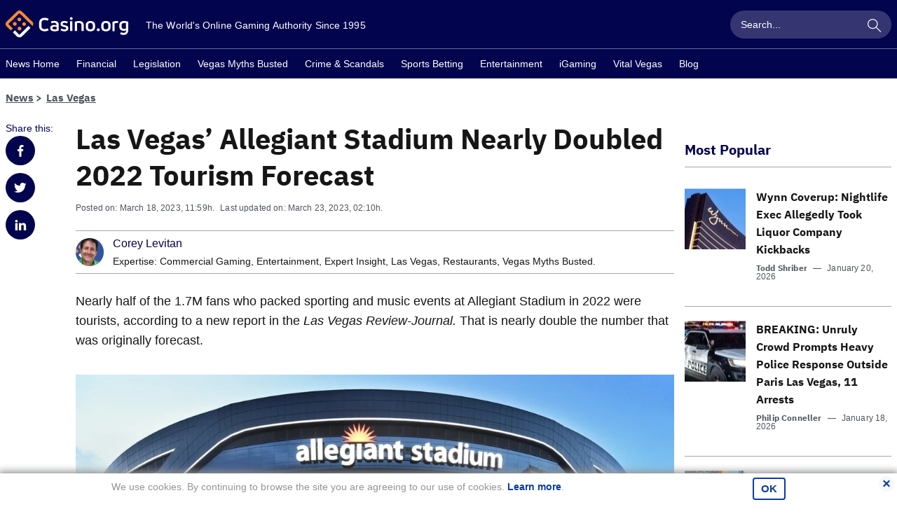

--- FILE ---
content_type: text/html; charset=UTF-8
request_url: https://www.casino.org/news/las-vegas-allegiant-stadium-nearly-doubled-2022-tourism-forecast/
body_size: 28487
content:
<!doctype html>
<html lang="en-US" id="html" class="no-js">

    <head>
        <meta name="viewport" content="width=device-width, initial-scale=1, maximum-scale=1, minimum-scale=1" />

        <meta charset="UTF-8" />

        <link rel="preload" href="/news/dist/fonts/20f5a013.woff" as="font" type="font/woff" crossorigin>
        <link rel="preload" href="/news/dist/fonts/82aca7bc.woff2" as="font" type="font/woff2" crossorigin>
        <link rel="preload" href="/news/dist/fonts/878a08a6.woff" as="font" type="font/woff" crossorigin>
        <link rel="preload" href="/news/dist/fonts/d55c14f8.woff2" as="font" type="font/woff" crossorigin>

        <link crossorigin rel="preconnect dns-prefetch" href="https://sa.casino.org">
        <link crossorigin rel="preconnect dns-prefetch" href="https://assets.adobedtm.com/">

        <meta name='robots' content='index, follow, max-image-preview:large, max-snippet:-1, max-video-preview:-1' />

	<!-- This site is optimized with the Yoast SEO plugin v25.6 - https://yoast.com/wordpress/plugins/seo/ -->
	<title>Las Vegas&#039; Allegiant Stadium Nearly Doubled 2022 Tourism Forecast - Casino.org</title>
	<meta name="description" content="Nearly half of the 1.7M fans who packed sporting and music events at Allegiant Stadium in 2022 were tourists, according to a new report in the Las Vegas" />
	<link rel="canonical" href="https://www.casino.org/news/las-vegas-allegiant-stadium-nearly-doubled-2022-tourism-forecast/" />
	<meta property="og:locale" content="en_US" />
	<meta property="og:type" content="article" />
	<meta property="og:title" content="Las Vegas&#039; Allegiant Stadium Nearly Doubled 2022 Tourism Forecast - Casino.org" />
	<meta property="og:description" content="Nearly half of the 1.7M fans who packed sporting and music events at Allegiant Stadium in 2022 were tourists, according to a new report in the Las Vegas" />
	<meta property="og:url" content="https://www.casino.org/news/las-vegas-allegiant-stadium-nearly-doubled-2022-tourism-forecast/" />
	<meta property="og:site_name" content="Casino.org" />
	<meta property="article:publisher" content="https://www.facebook.com/Casino.OrgNews" />
	<meta property="article:published_time" content="2023-03-18T16:59:38+00:00" />
	<meta property="article:modified_time" content="2023-03-23T19:10:53+00:00" />
	<meta property="og:image" content="https://www.casino.org/news/wp-content/uploads/2023/03/allegiant-facebook.jpg" />
	<meta property="og:image:width" content="1100" />
	<meta property="og:image:height" content="594" />
	<meta property="og:image:type" content="image/jpeg" />
	<meta name="author" content="Corey Levitan" />
	<meta name="twitter:card" content="summary_large_image" />
	<meta name="twitter:creator" content="@Casino_Org" />
	<meta name="twitter:site" content="@Casino_Org" />
	<meta name="twitter:label1" content="Written by" />
	<meta name="twitter:data1" content="Corey Levitan" />
	<meta name="twitter:label2" content="Est. reading time" />
	<meta name="twitter:data2" content="3 minutes" />
	<!-- / Yoast SEO plugin. -->


<style id='classic-theme-styles-inline-css' type='text/css'>
/*! This file is auto-generated */
.wp-block-button__link{color:#fff;background-color:#32373c;border-radius:9999px;box-shadow:none;text-decoration:none;padding:calc(.667em + 2px) calc(1.333em + 2px);font-size:1.125em}.wp-block-file__button{background:#32373c;color:#fff;text-decoration:none}
</style>
<style id='global-styles-inline-css' type='text/css'>
:root{--wp--preset--aspect-ratio--square: 1;--wp--preset--aspect-ratio--4-3: 4/3;--wp--preset--aspect-ratio--3-4: 3/4;--wp--preset--aspect-ratio--3-2: 3/2;--wp--preset--aspect-ratio--2-3: 2/3;--wp--preset--aspect-ratio--16-9: 16/9;--wp--preset--aspect-ratio--9-16: 9/16;--wp--preset--color--black: #000000;--wp--preset--color--cyan-bluish-gray: #abb8c3;--wp--preset--color--white: #ffffff;--wp--preset--color--pale-pink: #f78da7;--wp--preset--color--vivid-red: #cf2e2e;--wp--preset--color--luminous-vivid-orange: #ff6900;--wp--preset--color--luminous-vivid-amber: #fcb900;--wp--preset--color--light-green-cyan: #7bdcb5;--wp--preset--color--vivid-green-cyan: #00d084;--wp--preset--color--pale-cyan-blue: #8ed1fc;--wp--preset--color--vivid-cyan-blue: #0693e3;--wp--preset--color--vivid-purple: #9b51e0;--wp--preset--gradient--vivid-cyan-blue-to-vivid-purple: linear-gradient(135deg,rgba(6,147,227,1) 0%,rgb(155,81,224) 100%);--wp--preset--gradient--light-green-cyan-to-vivid-green-cyan: linear-gradient(135deg,rgb(122,220,180) 0%,rgb(0,208,130) 100%);--wp--preset--gradient--luminous-vivid-amber-to-luminous-vivid-orange: linear-gradient(135deg,rgba(252,185,0,1) 0%,rgba(255,105,0,1) 100%);--wp--preset--gradient--luminous-vivid-orange-to-vivid-red: linear-gradient(135deg,rgba(255,105,0,1) 0%,rgb(207,46,46) 100%);--wp--preset--gradient--very-light-gray-to-cyan-bluish-gray: linear-gradient(135deg,rgb(238,238,238) 0%,rgb(169,184,195) 100%);--wp--preset--gradient--cool-to-warm-spectrum: linear-gradient(135deg,rgb(74,234,220) 0%,rgb(151,120,209) 20%,rgb(207,42,186) 40%,rgb(238,44,130) 60%,rgb(251,105,98) 80%,rgb(254,248,76) 100%);--wp--preset--gradient--blush-light-purple: linear-gradient(135deg,rgb(255,206,236) 0%,rgb(152,150,240) 100%);--wp--preset--gradient--blush-bordeaux: linear-gradient(135deg,rgb(254,205,165) 0%,rgb(254,45,45) 50%,rgb(107,0,62) 100%);--wp--preset--gradient--luminous-dusk: linear-gradient(135deg,rgb(255,203,112) 0%,rgb(199,81,192) 50%,rgb(65,88,208) 100%);--wp--preset--gradient--pale-ocean: linear-gradient(135deg,rgb(255,245,203) 0%,rgb(182,227,212) 50%,rgb(51,167,181) 100%);--wp--preset--gradient--electric-grass: linear-gradient(135deg,rgb(202,248,128) 0%,rgb(113,206,126) 100%);--wp--preset--gradient--midnight: linear-gradient(135deg,rgb(2,3,129) 0%,rgb(40,116,252) 100%);--wp--preset--font-size--small: 13px;--wp--preset--font-size--medium: 20px;--wp--preset--font-size--large: 36px;--wp--preset--font-size--x-large: 42px;--wp--preset--spacing--20: 0.44rem;--wp--preset--spacing--30: 0.67rem;--wp--preset--spacing--40: 1rem;--wp--preset--spacing--50: 1.5rem;--wp--preset--spacing--60: 2.25rem;--wp--preset--spacing--70: 3.38rem;--wp--preset--spacing--80: 5.06rem;--wp--preset--shadow--natural: 6px 6px 9px rgba(0, 0, 0, 0.2);--wp--preset--shadow--deep: 12px 12px 50px rgba(0, 0, 0, 0.4);--wp--preset--shadow--sharp: 6px 6px 0px rgba(0, 0, 0, 0.2);--wp--preset--shadow--outlined: 6px 6px 0px -3px rgba(255, 255, 255, 1), 6px 6px rgba(0, 0, 0, 1);--wp--preset--shadow--crisp: 6px 6px 0px rgba(0, 0, 0, 1);}:where(.is-layout-flex){gap: 0.5em;}:where(.is-layout-grid){gap: 0.5em;}body .is-layout-flex{display: flex;}.is-layout-flex{flex-wrap: wrap;align-items: center;}.is-layout-flex > :is(*, div){margin: 0;}body .is-layout-grid{display: grid;}.is-layout-grid > :is(*, div){margin: 0;}:where(.wp-block-columns.is-layout-flex){gap: 2em;}:where(.wp-block-columns.is-layout-grid){gap: 2em;}:where(.wp-block-post-template.is-layout-flex){gap: 1.25em;}:where(.wp-block-post-template.is-layout-grid){gap: 1.25em;}.has-black-color{color: var(--wp--preset--color--black) !important;}.has-cyan-bluish-gray-color{color: var(--wp--preset--color--cyan-bluish-gray) !important;}.has-white-color{color: var(--wp--preset--color--white) !important;}.has-pale-pink-color{color: var(--wp--preset--color--pale-pink) !important;}.has-vivid-red-color{color: var(--wp--preset--color--vivid-red) !important;}.has-luminous-vivid-orange-color{color: var(--wp--preset--color--luminous-vivid-orange) !important;}.has-luminous-vivid-amber-color{color: var(--wp--preset--color--luminous-vivid-amber) !important;}.has-light-green-cyan-color{color: var(--wp--preset--color--light-green-cyan) !important;}.has-vivid-green-cyan-color{color: var(--wp--preset--color--vivid-green-cyan) !important;}.has-pale-cyan-blue-color{color: var(--wp--preset--color--pale-cyan-blue) !important;}.has-vivid-cyan-blue-color{color: var(--wp--preset--color--vivid-cyan-blue) !important;}.has-vivid-purple-color{color: var(--wp--preset--color--vivid-purple) !important;}.has-black-background-color{background-color: var(--wp--preset--color--black) !important;}.has-cyan-bluish-gray-background-color{background-color: var(--wp--preset--color--cyan-bluish-gray) !important;}.has-white-background-color{background-color: var(--wp--preset--color--white) !important;}.has-pale-pink-background-color{background-color: var(--wp--preset--color--pale-pink) !important;}.has-vivid-red-background-color{background-color: var(--wp--preset--color--vivid-red) !important;}.has-luminous-vivid-orange-background-color{background-color: var(--wp--preset--color--luminous-vivid-orange) !important;}.has-luminous-vivid-amber-background-color{background-color: var(--wp--preset--color--luminous-vivid-amber) !important;}.has-light-green-cyan-background-color{background-color: var(--wp--preset--color--light-green-cyan) !important;}.has-vivid-green-cyan-background-color{background-color: var(--wp--preset--color--vivid-green-cyan) !important;}.has-pale-cyan-blue-background-color{background-color: var(--wp--preset--color--pale-cyan-blue) !important;}.has-vivid-cyan-blue-background-color{background-color: var(--wp--preset--color--vivid-cyan-blue) !important;}.has-vivid-purple-background-color{background-color: var(--wp--preset--color--vivid-purple) !important;}.has-black-border-color{border-color: var(--wp--preset--color--black) !important;}.has-cyan-bluish-gray-border-color{border-color: var(--wp--preset--color--cyan-bluish-gray) !important;}.has-white-border-color{border-color: var(--wp--preset--color--white) !important;}.has-pale-pink-border-color{border-color: var(--wp--preset--color--pale-pink) !important;}.has-vivid-red-border-color{border-color: var(--wp--preset--color--vivid-red) !important;}.has-luminous-vivid-orange-border-color{border-color: var(--wp--preset--color--luminous-vivid-orange) !important;}.has-luminous-vivid-amber-border-color{border-color: var(--wp--preset--color--luminous-vivid-amber) !important;}.has-light-green-cyan-border-color{border-color: var(--wp--preset--color--light-green-cyan) !important;}.has-vivid-green-cyan-border-color{border-color: var(--wp--preset--color--vivid-green-cyan) !important;}.has-pale-cyan-blue-border-color{border-color: var(--wp--preset--color--pale-cyan-blue) !important;}.has-vivid-cyan-blue-border-color{border-color: var(--wp--preset--color--vivid-cyan-blue) !important;}.has-vivid-purple-border-color{border-color: var(--wp--preset--color--vivid-purple) !important;}.has-vivid-cyan-blue-to-vivid-purple-gradient-background{background: var(--wp--preset--gradient--vivid-cyan-blue-to-vivid-purple) !important;}.has-light-green-cyan-to-vivid-green-cyan-gradient-background{background: var(--wp--preset--gradient--light-green-cyan-to-vivid-green-cyan) !important;}.has-luminous-vivid-amber-to-luminous-vivid-orange-gradient-background{background: var(--wp--preset--gradient--luminous-vivid-amber-to-luminous-vivid-orange) !important;}.has-luminous-vivid-orange-to-vivid-red-gradient-background{background: var(--wp--preset--gradient--luminous-vivid-orange-to-vivid-red) !important;}.has-very-light-gray-to-cyan-bluish-gray-gradient-background{background: var(--wp--preset--gradient--very-light-gray-to-cyan-bluish-gray) !important;}.has-cool-to-warm-spectrum-gradient-background{background: var(--wp--preset--gradient--cool-to-warm-spectrum) !important;}.has-blush-light-purple-gradient-background{background: var(--wp--preset--gradient--blush-light-purple) !important;}.has-blush-bordeaux-gradient-background{background: var(--wp--preset--gradient--blush-bordeaux) !important;}.has-luminous-dusk-gradient-background{background: var(--wp--preset--gradient--luminous-dusk) !important;}.has-pale-ocean-gradient-background{background: var(--wp--preset--gradient--pale-ocean) !important;}.has-electric-grass-gradient-background{background: var(--wp--preset--gradient--electric-grass) !important;}.has-midnight-gradient-background{background: var(--wp--preset--gradient--midnight) !important;}.has-small-font-size{font-size: var(--wp--preset--font-size--small) !important;}.has-medium-font-size{font-size: var(--wp--preset--font-size--medium) !important;}.has-large-font-size{font-size: var(--wp--preset--font-size--large) !important;}.has-x-large-font-size{font-size: var(--wp--preset--font-size--x-large) !important;}
:where(.wp-block-post-template.is-layout-flex){gap: 1.25em;}:where(.wp-block-post-template.is-layout-grid){gap: 1.25em;}
:where(.wp-block-columns.is-layout-flex){gap: 2em;}:where(.wp-block-columns.is-layout-grid){gap: 2em;}
:root :where(.wp-block-pullquote){font-size: 1.5em;line-height: 1.6;}
</style>
<link rel='stylesheet' id='arve-main-css' href='https://www.casino.org/news/wp-content/plugins/advanced-responsive-video-embedder/build/main.css?ver=65e39613de04e27403b1' type='text/css' media='all' />
<style id='akismet-widget-style-inline-css' type='text/css'>

			.a-stats {
				--akismet-color-mid-green: #357b49;
				--akismet-color-white: #fff;
				--akismet-color-light-grey: #f6f7f7;

				max-width: 350px;
				width: auto;
			}

			.a-stats * {
				all: unset;
				box-sizing: border-box;
			}

			.a-stats strong {
				font-weight: 600;
			}

			.a-stats a.a-stats__link,
			.a-stats a.a-stats__link:visited,
			.a-stats a.a-stats__link:active {
				background: var(--akismet-color-mid-green);
				border: none;
				box-shadow: none;
				border-radius: 8px;
				color: var(--akismet-color-white);
				cursor: pointer;
				display: block;
				font-family: -apple-system, BlinkMacSystemFont, 'Segoe UI', 'Roboto', 'Oxygen-Sans', 'Ubuntu', 'Cantarell', 'Helvetica Neue', sans-serif;
				font-weight: 500;
				padding: 12px;
				text-align: center;
				text-decoration: none;
				transition: all 0.2s ease;
			}

			/* Extra specificity to deal with TwentyTwentyOne focus style */
			.widget .a-stats a.a-stats__link:focus {
				background: var(--akismet-color-mid-green);
				color: var(--akismet-color-white);
				text-decoration: none;
			}

			.a-stats a.a-stats__link:hover {
				filter: brightness(110%);
				box-shadow: 0 4px 12px rgba(0, 0, 0, 0.06), 0 0 2px rgba(0, 0, 0, 0.16);
			}

			.a-stats .count {
				color: var(--akismet-color-white);
				display: block;
				font-size: 1.5em;
				line-height: 1.4;
				padding: 0 13px;
				white-space: nowrap;
			}
		
</style>
<script type="text/javascript" id="wp-sentry-browser-js-extra">
/* <![CDATA[ */
var wp_sentry = {"wpBrowserTracingOptions":{},"tracesSampleRate":"0.01","environment":"production","release":"1.0.0","context":{"tags":{"wordpress":"6.7","language":"en-US"}},"dsn":"https:\/\/4e255d00a0264c80bbfe8903eb3cc526@o542129.ingest.sentry.io\/4504598629842944"};
/* ]]> */
</script>
<script type="text/javascript" src="https://www.casino.org/news/wp-content/plugins/wp-sentry-integration/public/wp-sentry-browser-tracing.min.js?ver=7.21.0" id="wp-sentry-browser-js"></script>
<style type="text/css">
.sfs-subscriber-count, .sfs-count, .sfs-count span, .sfs-stats { -webkit-box-sizing: initial; -moz-box-sizing: initial; box-sizing: initial; }
.sfs-subscriber-count { width: 88px; overflow: hidden; height: 26px; color: #424242; font: 9px Verdana, Geneva, sans-serif; letter-spacing: 1px; }
.sfs-count { width: 86px; height: 17px; line-height: 17px; margin: 0 auto; background: #ccc; border: 1px solid #909090; border-top-color: #fff; border-left-color: #fff; }
.sfs-count span { display: inline-block; height: 11px; line-height: 12px; margin: 2px 1px 2px 2px; padding: 0 2px 0 3px; background: #e4e4e4; border: 1px solid #a2a2a2; border-bottom-color: #fff; border-right-color: #fff; }
.sfs-stats { font-size: 6px; line-height: 6px; margin: 1px 0 0 1px; word-spacing: 2px; text-align: center; text-transform: uppercase; }
</style>
<link rel="pingback" href="https://www.casino.org/news/xmlrpc.php">
<!-- Schema & Structured Data For WP v1.42 - -->
<script type="application/ld+json" class="saswp-schema-markup-output">
[{"@context":"https:\/\/schema.org\/","@type":"NewsArticle","@id":"https:\/\/www.casino.org\/news\/las-vegas-allegiant-stadium-nearly-doubled-2022-tourism-forecast\/#newsarticle","url":"https:\/\/www.casino.org\/news\/las-vegas-allegiant-stadium-nearly-doubled-2022-tourism-forecast\/","headline":"Las Vegas&#8217; Allegiant Stadium Nearly Doubled 2022 Tourism Forecast","mainEntityOfPage":"https:\/\/www.casino.org\/news\/las-vegas-allegiant-stadium-nearly-doubled-2022-tourism-forecast\/","datePublished":"2023-03-18T11:59:38-05:00","dateModified":"2023-03-23T14:10:53-05:00","description":"Nearly half of the 1.7M fans who packed sporting and music events at Allegiant Stadium in 2022 were tourists, according to a new report in the Las Vegas Review-Journal. That is nearly double the number that was originally forecast. Stadium Authority chair Steve Hill -- who also serves as president and CEO of the Las","articleSection":"NHL","articleBody":"Nearly half of the 1.7M fans who packed sporting and music events at Allegiant Stadium in 2022 were tourists, according to a new report in the Las Vegas Review-Journal. That is nearly double the number that was originally forecast.     The top-attended Allegiant Stadium event in 2022 was the Las Vegas Raiders vs. Los Angeles Chargers NFL game on January 1. It drew 58,871 fans. (Image: Facebook)    Stadium Authority chair Steve Hill -- who also serves as president and CEO of the Las Vegas Convention and Visitors Authority -- told the newspaper that his organization had predicted that tourism would account for only 27% of an average Allegiant crowd. Instead, that number turned out to be between 40% and 49%.      About 65% of the approximately 500K fans who attended the last five Raider home games of last season (or 325K) came from out of town, according to the stadium authority, with a high of 69% (or 39.9K) coming for the December 18, 2022 matchup against the New England Patriots.      But the highest percentage of tourists was the whopping 87% (or 48,716 fans) in the stands for the October 8, 2022, one-off Shamrock Series football game between Notre Dame and BYU. According to the stadium authority, 81% of those fans traveled to Las Vegas specifically to attend that game.  In Your Face, Doubters!  This is great news for Las Vegas tourism, the kind that's winning converts from those who opposed the original plan to build Allegiant.      Constructed between 2017 and 2020 to bring the NFL\u2019s Raiders over from Oakland, the stadium cost $1.9B. That makes it the second-most expensive stadium ever built -- after the Rams\u2019 $5.5B SoFi Stadium in LA. The difference is that SoFi was 100% privately funded, while $750M of Allegiant\u2019s price tag was footed by municipal bonds issued by Clark County.      Those bonds were backed by the proceeds of a 1.4% special tax on Las Vegas hotel rooms -- a tax that also partially funded an expansion of the Las Vegas Convention Center.    In 2016, two grassroots lobbying organizations fiercely opposed the public funding, noting that it came at a time when state budgets had been slashed by $300M to cover shortfalls.    In a statement made at the time, Nevadans for the Common Good said the stadium deal \u201cinvolves substantial risk to the public without providing commensurate community benefits.\u201d A statement from the Nevada Taxpayers Association noted \u201csignificant data indicating that subsidized stadiums can be a detriment to a community.\u201d  Naysayer Changes Opinion  News of Allegiant\u2019s unexpectedly high 2022 contribution to Las Vegas tourism was enough to get at least one former naysayer singing a new tune.    In 2016, Tick Segerblom, now a Clark County Commissioner, was one of only five state senators who voted against Allegiant\u2019s public funding.    \u201cThe truth is, I think it\u2019s beat everybody\u2019s wildest expectations,\u201d Segerblom told the R-J. \u201cIt filled a void, and now we can hold any event in the world. It really has been incredibly beneficial.\u201d","keywords":["Allegiant Stadium"," attendance"," Las Vegas"," Las Vegas Convention and Visitor's Authority"," Las Vegas Stadium Authority"," Raiders"," tourism"," "],"name":"Las Vegas&#8217; Allegiant Stadium Nearly Doubled 2022 Tourism Forecast","thumbnailUrl":"https:\/\/www.casino.org\/news\/wp-content\/uploads\/2023\/03\/allegiant-facebook.jpg","wordCount":"485","timeRequired":"PT2M9S","mainEntity":{"@type":"WebPage","@id":"https:\/\/www.casino.org\/news\/las-vegas-allegiant-stadium-nearly-doubled-2022-tourism-forecast\/"},"author":{"@type":"Person","name":"Corey Levitan","description":"Corey Levitan joined Casino.org in 2022 after a long career covering Las Vegas. He currently covers entertainment, dining and gaming news in Las Vegas. \r\n\r\nCorey spent six years covering the Vegas Strip for the Las Vegas Review-Journal, where he also wrote the most popular humor column in the city\u2019s history. (For \u201cFear and Loafing,\u201d he tried out 176 Vegas jobs, including poker player, blackjack dealer and Follie Bergere dancer.)\r\n\r\nCorey has won more than 100 local, state and national awards for his journalism, which has also appeared in Rolling Stone, New York Magazine and the New York Post.\r\n\r\nCorey is a New York native whose hobbies include playing guitar, trying to be a better husband, and arguing with strangers on Facebook.\r\n\r\nContact Corey at corey@casino.org.","url":"https:\/\/www.casino.org\/news\/author\/corey-levitan\/","sameAs":[],"image":{"@type":"ImageObject","url":"https:\/\/www.casino.org\/news\/wp-content\/uploads\/2023\/03\/cropped-3-3-96x96.png","height":96,"width":96}},"editor":{"@type":"Person","name":"Corey Levitan","description":"Corey Levitan joined Casino.org in 2022 after a long career covering Las Vegas. He currently covers entertainment, dining and gaming news in Las Vegas. \r\n\r\nCorey spent six years covering the Vegas Strip for the Las Vegas Review-Journal, where he also wrote the most popular humor column in the city\u2019s history. (For \u201cFear and Loafing,\u201d he tried out 176 Vegas jobs, including poker player, blackjack dealer and Follie Bergere dancer.)\r\n\r\nCorey has won more than 100 local, state and national awards for his journalism, which has also appeared in Rolling Stone, New York Magazine and the New York Post.\r\n\r\nCorey is a New York native whose hobbies include playing guitar, trying to be a better husband, and arguing with strangers on Facebook.\r\n\r\nContact Corey at corey@casino.org.","url":"https:\/\/www.casino.org\/news\/author\/corey-levitan\/","sameAs":[],"image":{"@type":"ImageObject","url":"https:\/\/www.casino.org\/news\/wp-content\/uploads\/2023\/03\/cropped-3-3-96x96.png","height":96,"width":96}},"publisher":{"@type":"Organization","name":"Casino.org","url":"https:\/\/www.casino.org\/news"},"image":[{"@type":"ImageObject","@id":"https:\/\/www.casino.org\/news\/las-vegas-allegiant-stadium-nearly-doubled-2022-tourism-forecast\/#primaryimage","url":"https:\/\/www.casino.org\/news\/wp-content\/uploads\/2023\/03\/allegiant-facebook-1200x900.jpg","width":"1200","height":"900"},{"@type":"ImageObject","url":"https:\/\/www.casino.org\/news\/wp-content\/uploads\/2023\/03\/allegiant-facebook-1200x720.jpg","width":"1200","height":"720"},{"@type":"ImageObject","url":"https:\/\/www.casino.org\/news\/wp-content\/uploads\/2023\/03\/allegiant-facebook-1200x675.jpg","width":"1200","height":"675"},{"@type":"ImageObject","url":"https:\/\/www.casino.org\/news\/wp-content\/uploads\/2023\/03\/allegiant-facebook-648x648.jpg","width":"648","height":"648"},{"@type":"ImageObject","url":"https:\/\/www.casino.org\/news\/wp-content\/uploads\/2023\/03\/allegiant-facebook.jpg","width":1100,"height":594,"caption":"Allegiant Stadium Las Vegas"}]}]
</script>

<style type="text/css">.broken_link, a.broken_link {
	text-decoration: line-through;
}</style><link rel="icon" href="https://www.casino.org/news/wp-content/uploads/2019/06/cropped-corg-favicon-512-1-32x32.png" sizes="32x32" />
<link rel="icon" href="https://www.casino.org/news/wp-content/uploads/2019/06/cropped-corg-favicon-512-1-192x192.png" sizes="192x192" />
<link rel="apple-touch-icon" href="https://www.casino.org/news/wp-content/uploads/2019/06/cropped-corg-favicon-512-1-180x180.png" />
<meta name="msapplication-TileImage" content="https://www.casino.org/news/wp-content/uploads/2019/06/cropped-corg-favicon-512-1-270x270.png" />
                <meta name="author" content="Corey Levitan">
                                <meta name="title" content="Las Vegas&#8217; Allegiant Stadium Nearly Doubled 2022 Tourism Forecast">
                                <meta name="publishedDate" content="March 18, 2023">
                                <meta name="modifiedDate" content="March 23, 2023">
                                <meta name="categories" content="Entertainment || Las Vegas || NHL">
                            <meta name="commentCount" content="1">
            

        
        <style>
            @font-face{font-family:IBM-Plex-Sans;font-style:normal;font-weight:400;font-display:swap;src:local("IBM-Plex-Sans"),url(/news/dist/fonts/878a08a6.woff) format("woff"),url(/news/dist/fonts/d55c14f8.woff2) format("woff2")}@font-face{font-family:IBM-Plex-Sans--bold;font-style:normal;font-weight:400;font-display:swap;src:local("IBM-Plex-Sans--bold"),url(/news/dist/fonts/20f5a013.woff) format("woff"),url(/news/dist/fonts/82aca7bc.woff2) format("woff2")}/*! normalize.css v8.0.1 | MIT License | github.com/necolas/normalize.css */html{line-height:1.15;-webkit-text-size-adjust:100%}body{margin:0}main{display:block}h1{font-size:2em;margin:.67em 0}hr{box-sizing:content-box;height:0;overflow:visible}pre{font-family:monospace,monospace;font-size:1em}a{background-color:transparent}abbr[title]{border-bottom:none;text-decoration:underline;text-decoration:underline dotted}b,strong{font-weight:bolder}code,kbd,samp{font-family:monospace,monospace;font-size:1em}small{font-size:80%}sub,sup{font-size:75%;line-height:0;position:relative;vertical-align:baseline}sub{bottom:-.25em}sup{top:-.5em}img{border-style:none}button,input,optgroup,select,textarea{font-family:inherit;font-size:100%;line-height:1.15;margin:0}button,input{overflow:visible}button,select{text-transform:none}[type=button],[type=reset],[type=submit],button{-webkit-appearance:button}[type=button]::-moz-focus-inner,[type=reset]::-moz-focus-inner,[type=submit]::-moz-focus-inner,button::-moz-focus-inner{border-style:none;padding:0}[type=button]:-moz-focusring,[type=reset]:-moz-focusring,[type=submit]:-moz-focusring,button:-moz-focusring{outline:1px dotted ButtonText}fieldset{padding:.35em .75em .625em}legend{box-sizing:border-box;color:inherit;display:table;max-width:100%;padding:0;white-space:normal}progress{vertical-align:baseline}textarea{overflow:auto}[type=checkbox],[type=radio]{box-sizing:border-box;padding:0}[type=number]::-webkit-inner-spin-button,[type=number]::-webkit-outer-spin-button{height:auto}[type=search]{-webkit-appearance:textfield;outline-offset:-2px}[type=search]::-webkit-search-decoration{-webkit-appearance:none}::-webkit-file-upload-button{-webkit-appearance:button;font:inherit}details{display:block}summary{display:list-item}[hidden],template{display:none}html{box-sizing:border-box}*,:after,:before{box-sizing:inherit}*{max-height:1000000px}body{color:#171616;background:#fff;font-size:1rem;line-height:1.6;font-family:IBM Plex Sans,Helvetica Neue,Arial,sans-serif;-webkit-font-smoothing:antialiased;-moz-osx-font-smoothing:grayscale}@media(min-width:1024px){body{font-size:1.125rem}}ul{list-style:none;padding-left:0;margin-top:0;margin-bottom:0}img{max-width:100%;height:auto;vertical-align:top}.gm-style img{max-width:none}fieldset,form{margin:0;padding:0;border-style:none}input[type=email],input[type=password],input[type=search],input[type=tel],input[type=text],textarea{-webkit-appearance:none;box-sizing:border-box;padding:12px 15px;font-family:IBM Plex Sans,Helvetica Neue,Arial,sans-serif;transition:border-color .3s ease-in-out}input[type=email]:focus,input[type=password]:focus,input[type=search]:focus,input[type=tel]:focus,input[type=text]:focus,textarea:focus{outline:0}select{-webkit-border-radius:0}textarea{resize:none;vertical-align:top;min-height:82px}button,input[type=button],input[type=file],input[type=reset],input[type=submit]{-webkit-appearance:none;cursor:pointer;border:0;border-radius:0;transition:background .3s ease-in-out}button:focus,input[type=button]:focus,input[type=file]:focus,input[type=reset]:focus,input[type=submit]:focus{outline:0}input[type=email]::-ms-clear,input[type=search]::-ms-clear{display:none;width:0;height:0}input[type=search]::-ms-reveal{display:none;width:0;height:0}input[type=search]::-webkit-search-cancel-button,input[type=search]::-webkit-search-decoration,input[type=search]::-webkit-search-results-button,input[type=search]::-webkit-search-results-decoration{-webkit-appearance:none}body{min-width:320px}body.mobile-nav-showed{overflow:hidden;height:100%}.wrapper{overflow:hidden;position:relative;min-height:100vh;transition:transform .5s ease-in-out}.inner-content{flex-grow:1;width:100%}.container{max-width:1284px;padding-right:8px;padding-left:8px;margin-right:auto;margin-left:auto}.container--sm{max-width:700px}.content,.footer,.header,.subscribe-section{transition:transform .5s ease-in-out;will-change:transform}@media(min-width:1024px){.content,.footer,.header,.subscribe-section{will-change:auto}}.content{background-color:#fff}.content-section--intro{padding-top:10px}@media(min-width:768px){.content-section--intro{padding-top:20px}}.content-section--padding-no-desktop{padding-top:10px}@media(min-width:1024px){.content-section--padding-no-desktop{padding-top:0}}.content-section--padding-top{padding-top:15px}@media(min-width:768px){.content-section--padding-top{padding-top:52px}}.heading-content{color:#02044e;width:100%;padding-bottom:10px;margin-bottom:15px;display:flex;align-items:center;line-height:1.4}@media(min-width:1024px){.heading-content{margin-bottom:30px}}.heading-content--underline,.main-title{border-bottom:1px solid #a5a7a9}.main-title{color:#02044e;width:100%;padding-bottom:10px;margin-bottom:15px;display:flex;align-items:center;line-height:1.4;font-size:1.25rem}@media(min-width:768px){.main-title{font-size:1.875rem}}@media(min-width:1024px){.main-title{margin-bottom:30px;font-size:2.5rem}}@media(min-width:768px){.main-title--sm{font-size:1.25rem}}@media(min-width:1024px){.main-title--sm{padding-top:28px}}.main-title--border-none{border:0;color:#171616;margin-bottom:8px}.main-title__all-link{margin-left:auto;padding-left:15px;font-size:.875rem;color:#a5a7a9}.secondary-title{color:#02044e;font-size:1.25rem;margin-bottom:5px}@media(min-width:768px){.secondary-title{font-size:1.875rem}}@media(min-width:1024px){.secondary-title{font-size:2.5rem}}.subtitle{padding-bottom:16px}.show-more-link{font-family:IBM Plex Sans,Helvetica Neue,Arial,sans-serif;font-size:.875rem;color:#a5a7a9}@media(min-width:1024px){.desktop-none{display:none}}.desktop-only{display:none}@media(min-width:1024px){.desktop-only{display:block}}@media(min-width:768px){.tablet-none{display:none}}.tablet-only{display:none}@media(min-width:768px){.tablet-only{display:block}}.bg-grey{background-color:#f7f7f7}.grey-hero{display:block}@media(min-width:768px){.grey-hero{margin-bottom:45px}}@font-face{font-family:fontello;src:url(/news/dist/fonts/950fc3fc.eot);src:url(/news/dist/fonts/950fc3fc.eot#iefix) format("embedded-opentype"),url(/news/dist/fonts/918af6ca.woff2) format("woff2"),url(/news/dist/fonts/1daf3161.woff) format("woff"),url(/news/dist/fonts/325489a4.ttf) format("truetype");font-weight:400;font-style:normal;font-display:swap}[class*=" icon-"]:before,[class^=icon-]:before{font-family:fontello;font-style:normal;font-weight:400;font-display:block;speak:none;display:inline-block;text-decoration:inherit;text-align:center;font-variant:normal;text-transform:none;line-height:1;-webkit-font-smoothing:antialiased;-moz-osx-font-smoothing:grayscale}.icon-clock:before{content:""}.icon-geo-aim:before{content:""}.icon-right-open:before{content:""}.icon-search:before{content:""}.icon-comments:before{content:""}.icon-linkedin:before{content:""}.icon-twitter:before{content:""}.icon-facebook:before{content:""}.icon-down-open:before{content:""}.icon-youtube:before{content:""}.icon-mail:before{content:""}.icon-cancel:before{content:""}h1,h2,h3,h4,h5,h6{font-family:IBM-Plex-Sans--bold,Helvetica Neue,Arial,sans-serif;margin-top:0;margin-bottom:1em}.text-lg{font-size:1rem}@media(min-width:1200px){.text-lg{font-size:1.5rem;line-height:1.32}}.text-xl{font-size:1.125rem}@media(min-width:1200px){.text-xl{font-size:2.5rem;line-height:1.32}}.text-transparent{opacity:.5}.h1,h1{font-size:1.25rem}@media(min-width:768px){.h1,h1{font-size:1.875rem}}@media(min-width:1024px){.h1,h1{font-size:2.5rem}}.h2,h2{font-size:1.25rem;margin-bottom:.2rem}@media(min-width:768px){.h2,h2{font-size:1.5rem}}@media(min-width:1200px){.h2,h2{font-size:1.875rem}}.h3,h3{font-size:.875rem}@media(min-width:768px){.h3,h3{font-size:1rem}}@media(min-width:1200px){.h3,h3{font-size:1.25rem}}.h4,h4{font-size:.75rem}@media(min-width:768px){.h4,h4{font-size:1rem}}.h5,h5{font-size:.875rem}.h6,h6{font-size:.75rem}p{margin-top:0;margin-bottom:25px}@media(min-width:768px){p{margin-bottom:35px}}a{text-decoration:none;transition:color .3s ease-in-out,opacity .3s ease-in-out,background-color .3s ease-in-out;color:#02044e}a:hover{color:#0d3ba4}a:focus,a:hover{text-decoration:underline}a:focus{color:#3476d5}.text-description{font-size:.875rem;color:#4e535d;margin-bottom:0;margin-top:10px}@media(min-width:768px){.text-description{margin-top:15px}}.btn{font-size:.875rem;line-height:1.2;font-family:IBM-Plex-Sans--bold,Helvetica Neue,Arial,sans-serif;color:#fff;transition:background-color .3s ease-in-out;padding:12px 26px;display:inline-block;text-align:center;background-color:#02044e;width:100%}@media(min-width:768px){.btn{width:auto}}.btn:hover{background-color:#0d3ba4}.btn:focus,.btn:hover{color:#fff;text-decoration:none}.btn:focus{background-color:#3476d5}.btn--arrow{position:relative;padding-right:38px;padding-left:14px}.btn--arrow:after{font-family:fontello;content:"";position:absolute;right:15px;top:50%;margin-top:-6px}.btn--arrow-right:after{content:"";transition:.1s ease}.active .btn--arrow-right:after{transform:rotate(90deg)}.social-list{display:flex;font-size:1rem}.social-list__item{margin-right:20px}.social-list__item:last-child{margin-right:0}.social-list__link:hover{text-decoration:none}.social-list__link--white{color:#fff}.social-list__link--white:focus,.social-list__link--white:hover{color:#ff7917;text-decoration:none}.share-social{font-size:.9375rem}.share-social__item{margin-bottom:11px}.share-social__link{color:#fff;background-color:#02044e;width:42px;height:42px;border-radius:50%;display:flex;align-items:center;justify-content:center}.share-social__link:hover{background-color:#0d3ba4;color:#fff;text-decoration:none}.share-social__link:focus{background-color:#3476d5;color:#fff;text-decoration:none}.share-social__link i{display:flex;align-items:center;justify-content:center}.share-social .icon-facebook{font-size:1.0625rem}.main-form{padding-bottom:20px;position:relative}@media(min-width:1024px){.main-form{padding-bottom:0}}.main-form:after{content:"";position:absolute;bottom:0;left:0;width:100%;height:1px;background-color:#fff;opacity:.5}@media(min-width:1024px){.main-form:after{display:none}}.main-form__email-row{display:flex;flex-wrap:wrap;margin-bottom:18px}@media(min-width:1024px){.main-form__email-row{margin-bottom:21px}}.main-form__email-input{width:100%;margin-bottom:25px;font-size:.875rem;border:0}@media(min-width:600px){.main-form__email-input{width:auto;margin-right:20px;margin-bottom:0;flex-grow:1}}.main-form__email-input--border{border:1px solid #171616}.main-form__container{max-width:760px}.main-form__submit{min-width:184px}.main-form__submit--middle{min-width:119px}.main-form__submit--small{min-width:75px}.main-form__checkbox-row{display:flex;font-size:.625rem;max-width:450px}@media(min-width:768px){.main-form__checkbox-row{font-size:.75rem;max-width:530px}}@media(min-width:768px){.main-form__checkbox-row--long{max-width:648px}}.main-form__checkbox{position:absolute;visibility:hidden}.main-form__checkbox:checked+.main-form__label:after{opacity:1}.main-form__label{padding-left:33px;line-height:1.8;position:relative;cursor:pointer}.main-form__label:after,.main-form__label:before{content:"";position:absolute}.main-form__label:before{width:22px;height:22px;border:1px solid #fff;top:5px;left:0}.main-form__label:after{content:"";font-family:fontello;opacity:0;top:-3px;left:2px;font-size:1.25rem;transition:opacity .3s ease-in-out}.main-form__label--dark-border:before{border-color:#a5a7a9}.main-form__label--middle-text{font-size:.875rem}.main-comment-form{font-size:.875rem;max-width:870px}.main-comment-form__row{position:relative;padding-bottom:1px;margin-bottom:20px}.main-comment-form__row:after{content:"";position:absolute;bottom:0;left:0;width:100%;height:1px;background-color:#a5a7a9}@media(min-width:768px){.main-comment-form__row:after{left:10px;width:calc(100% - 20px)}}@media(min-width:768px){.main-comment-form__row{display:flex;flex-wrap:wrap;margin-left:-10px;margin-bottom:25px;margin-right:-10px}}.main-comment-form__col{margin-bottom:15px}@media(min-width:768px){.main-comment-form__col{width:50%;padding-right:10px;padding-left:10px}}@media(min-width:1200px){.main-comment-form__col{margin-bottom:25px}}.main-comment-form__col--full-width,.main-comment-form__col input,.main-comment-form__col textarea{width:100%}.main-comment-form__text{margin-bottom:15px}.main-comment-form__text:last-child{margin-bottom:0}.main-comment-form__sign-in{font-family:IBM Plex Sans,Helvetica Neue,Arial,sans-serif;color:#a5a7a9}.main-comment-form__sign-in-link{color:#171616}.main-comment-form__sign-in-link:focus,.main-comment-form__sign-in-link:hover{color:#ff7917;text-decoration:none}.main-comment-form__checkbox-row{display:flex;margin-bottom:15px}.main-comment-form__checkbox{position:absolute;visibility:hidden}.main-comment-form__checkbox:checked+.main-comment-form__label:after{opacity:1}.main-comment-form__label{padding-left:33px;line-height:1.8;position:relative;cursor:pointer}.main-comment-form__label:after,.main-comment-form__label:before{content:"";position:absolute}.main-comment-form__label:before{width:22px;height:22px;border:1px solid #a5a7a9;top:5px;left:0}.main-comment-form__label:after{content:"";font-family:fontello;opacity:0;top:-3px;left:2px;font-size:1.25rem;transition:opacity .3s ease-in-out}@media(min-width:768px){.main-comment-form .btn{min-width:157px}}.location-search{margin-bottom:9px}@media(min-width:768px){.location-search{margin-bottom:30px}}.location-search .icon-search{font-size:19px}.location-search__title{font-size:1.25rem;margin-bottom:15px}.location-search__row{display:flex}.location-search__input{border:2px solid #02044e;border-radius:0;font-size:14px;width:100%;background-color:transparent}@media(min-width:768px){.location-search__input{min-width:600px;width:auto}}.location-search__btn{background-color:#02044e;border:0;color:#fff;font-size:1.6875rem;transition:background-color .3s ease-in-out;min-width:44px}@media(min-width:768px){.location-search__btn{margin-left:-2px}}.location-search__btn:hover{background-color:#0d3ba4}.location-search__btn:focus{background-color:#3476d5}.location-search__btn .icon-geo-aim{vertical-align:middle}.articles-holder{overflow:hidden;margin-bottom:16px}@media(min-width:768px){.articles-holder{margin-bottom:26px}}@media(min-width:768px){.border-mobile .blog-post-item{border:0}}.border-mobile+.border-mobile .blog-post-item{border-bottom:0}.no-border .blog-post-item{border:0}.blog-post-item{display:flex;border-bottom:1px solid #a5a7a9;align-items:flex-start;padding-bottom:15px;position:relative}@media(min-width:768px){.blog-post-item{flex-direction:column;padding-bottom:40px;width:100%;height:100%}}.blog-post-item--reverse-tablet{flex-direction:row;height:auto}@media(min-width:1024px){.blog-post-item--reverse-tablet{padding-bottom:55px}}@media(min-width:768px){.blog-post-item--reverse-tablet .blog-post-item__image-holder{padding-bottom:16%;width:24%;order:2;margin:0}}@media(min-width:768px){.blog-post-item--reverse-tablet .blog-post-item__content-holder{flex-grow:1;padding-right:40px}}@media(min-width:768px){.blog-post-item--reverse-tablet .blog-post-item__content-holder p{margin-bottom:18px}}@media(min-width:768px){.blog-post-item--reverse-tablet .blog-post-item__date-holder{position:static;font-size:.875rem}}.blog-post-item--vertical{flex-direction:column}.blog-post-item--vertical .blog-post-item__image-holder{width:100%;padding-bottom:66%}.blog-post-item--vertical .blog-post-item__content-holder{width:100%}.blog-post-item--sm-horizontal{flex-direction:row;align-items:flex-start;margin-bottom:10px}@media(min-width:768px){.blog-post-item--sm-horizontal{margin-bottom:20px;padding-bottom:15px}}@media(min-width:1200px){.blog-post-item--sm-horizontal{padding-bottom:26px}}.blog-post-item--sm-horizontal .blog-post-item__title{margin-bottom:8px}.blog-post-item--sm-horizontal .blog-post-item__image-holder{display:none}@media(min-width:768px){.blog-post-item--sm-horizontal .blog-post-item__image-holder{display:block;width:87px;height:87px;margin-right:15px;padding-bottom:0;margin-bottom:0}}.blog-post-item--sm-horizontal .blog-post-item__content-holder{flex-grow:1}@media(min-width:768px){.blog-post-item--sm-horizontal .blog-post-item__date-holder{bottom:15px;position:static}}.blog-post-item__content-holder{height:100%;display:flex;flex-direction:column;justify-content:space-between;flex-grow:1}@media(min-width:768px){.blog-post-item__content-holder{padding-bottom:10px;width:100%}}.blog-post-item__content-holder p{display:none;font-family:IBM-Plex-Sans--bold,Helvetica Neue,Arial,sans-serif}@media(min-width:768px){.blog-post-item__content-holder p{display:block;margin-bottom:0}}.blog-post-item__title{margin-bottom:0;font-size:.875rem}@media(min-width:768px){.blog-post-item__title{font-size:1rem;margin-bottom:15px}}@media(min-width:1200px){.blog-post-item__title{margin-bottom:0}}.blog-post-item__title--lg{font-size:1.25rem}@media(min-width:768px){.blog-post-item__title--lg{font-size:1.875rem;line-height:1.2;margin-bottom:7px}}.blog-post-item__title--lg-tablet{line-height:1.2}@media(min-width:768px){.blog-post-item__title--lg-tablet{font-size:1.875rem;margin-bottom:15px}}.blog-post-item__title a{color:#171616}.blog-post-item__title a:hover{text-decoration:underline;color:#0d3ba4}.blog-post-item__title a:focus{text-decoration:underline;color:#3476d5}.blog-post-item__date-holder{font-size:.75rem;color:#4e535d;margin-top:5px;letter-spacing:.15px}@media(min-width:768px){.blog-post-item__date-holder{position:absolute;bottom:20px;margin-top:0;line-height:1}}.blog-post-item__author{font-family:IBM-Plex-Sans--bold,Helvetica Neue,Arial,sans-serif;margin-right:5px}.blog-post-item__author a{color:currentColor}.blog-post-item__author a:hover{text-decoration:underline;color:#0d3ba4}.blog-post-item__author a:focus{text-decoration:underline;color:#3476d5}.blog-post-item__date{margin-left:5px}.blog-post-item__comments{display:inline-block}.blog-post-item__image-holder{position:relative;overflow:hidden;width:32%;padding-bottom:21%;margin:0 10px 5px 0;flex-shrink:0}@media(min-width:768px){.blog-post-item__image-holder{width:100%;flex:0 0 auto;padding-bottom:66%;margin-bottom:12px}}@media(min-width:768px){.blog-post-item__image-holder:focus img,.blog-post-item__image-holder:hover img{transform:scale(1.1) translateY(-50%)}}.blog-post-item__image-holder img{position:absolute;top:50%;left:0;width:100%;transform:translateY(-50%);transition:transform .3s ease-in-out}.counter-blog{counter-reset:counter}.counter-blog__item{position:relative;list-style:none;counter-increment:counter;display:flex;align-items:flex-start;margin-bottom:10px}@media(min-width:768px){.counter-blog__item{margin-bottom:25px}}.counter-blog .blog-post-item{flex-direction:row;align-items:flex-start;padding:0;margin-bottom:0;border-bottom:0}.counter-blog .blog-post-item__content-holder{position:relative}@media(min-width:1200px){.counter-blog .blog-post-item__content-holder{padding-bottom:35px}}.counter-blog .blog-post-item__content-holder:before{content:counter(counter) ".";display:block;font-family:IBM-Plex-Sans--bold,Helvetica Neue,Arial,sans-serif;font-size:1.875rem;color:#02044e;line-height:1;position:absolute;left:0}@media(min-width:768px){.counter-blog .blog-post-item__content-holder:before{left:10px}}.counter-blog .blog-post-item__title{margin-bottom:8px}.counter-blog .blog-post-item__image-holder{display:none}@media(min-width:768px){.counter-blog .blog-post-item__image-holder{display:block;width:31%;padding-bottom:22%;margin-right:0}}@media(min-width:1024px){.counter-blog .blog-post-item__image-holder{margin-bottom:0}}.counter-blog .blog-post-item__content-holder{width:100%;height:auto;padding-left:28px}@media(min-width:768px){.counter-blog .blog-post-item__content-holder{flex-grow:1;padding-left:38px}}@media(min-width:768px){.counter-blog .blog-post-item__date-holder{position:static}}.first-post-big-mobile .col:first-child .blog-post-item{flex-direction:column}.first-post-big-mobile .col:first-child .blog-post-item__image-holder{width:100%;padding-bottom:66%}.first-post-big-mobile .col:first-child .blog-post-item__content-holder{width:100%}.first-post-big-mobile .col:first-child .blog-post-item__title{font-size:1.25rem}@media(min-width:768px){.first-post-big-mobile .col:first-child .blog-post-item__title{font-size:1rem}}.last-post-border-none .col:last-child .blog-post-item{border:0}.wrapper-posts{margin-bottom:-16px}@media(min-width:768px){.wrapper-posts{margin-bottom:-26px}}.mobile-gray-section{padding-top:15px;position:relative;margin-bottom:22px}@media(min-width:1024px){.mobile-gray-section{padding-top:0;margin-bottom:0}}.mobile-gray-section:before{content:"";position:absolute;top:0;bottom:0;left:-8px;right:-8px;background-color:#f7f7f7;z-index:-1}.comments-form .comment{display:flex}.comments-form .comment-area{background-color:#d8d9db;box-shadow:0 .1em .5em .1em rgba(61,61,61,.03);color:#171616;width:100%;display:flex;margin:.6em 0 .8em;flex-direction:column;padding:30px 20px}@media(min-width:768px){.comments-form .comment-area{padding:50px}}.comments-form .comment textarea{width:100%}.comments-form .comment input[type=email],.comments-form .comment input[type=text],.comments-form .comment textarea{outline:none;padding:.8em 1em;margin:5px 0 3px;border:1px solid #939496;flex-grow:1;font-size:.9375rem;width:100%}.comments-form .comment input[type=email]:focus,.comments-form .comment input[type=text]:focus,.comments-form .comment textarea:focus{box-shadow:0 0 5px #51cbee;margin:5px 1px 3px 0;border:1px solid #51cbee}.comments-form .comment-form{display:flex;flex-direction:row;flex-wrap:wrap}.comments-form .comment-form ::placeholder{color:#4e535d}.comments-form .comment-form p{flex-basis:100%;margin-bottom:0}.comments-form .comment-form p+p{margin-top:1.6em}.comments-form .comment-form-cookies-consent label{text-transform:none;padding-left:.4em;color:#171616;font-size:1rem}.comments-form .comment-form .form-submit{order:2}.comments-form .comment-form .form-submit .submit{margin:0 auto;padding:15px;border-radius:4px;border:none;text-align:center;text-decoration:none;color:#fff;background-color:#02044e;text-transform:uppercase;font-size:.6875rem;font-weight:700;letter-spacing:.1em;min-width:250px}.comments-form .comment-form .form-submit .submit:hover{background-color:rgb(23.5714285714,60.612244898,113.9285714286);text-decoration:none;color:#d8d9db}@media(min-width:768px){div .comments-form .comment-form-author{padding-right:30px}}div .comments-form .comment-form-author,div .comments-form .comment-form-email{flex-basis:100%;display:flex;flex-direction:column}@media(min-width:768px){div .comments-form .comment-form-author,div .comments-form .comment-form-email{flex-basis:50%;align-items:stretch}div .comments-form .comment-form-author label,div .comments-form .comment-form-email label{margin-right:.2em}}div .comments-form .comment-form-cookies-consent{order:1}div .comments-form .comment-form-cookies-consent input{margin-right:.2em}.comments-form--closed.active .comment{display:flex}.comments-form--closed .comment,.us_floating,.wp_rp_wrap{display:none}.flex-row{display:flex;flex-wrap:wrap;margin-right:-5px;margin-left:-5px}@media(min-width:768px){.flex-row{margin-right:-10px;margin-left:-10px}}.flex-row--flex-start{align-items:flex-start}.flex-row--flex-height{height:100%}.flex-row--multiple .col{margin-bottom:15px}@media(min-width:768px){.flex-row--multiple .col{margin-bottom:25px}}.flex-row--multiple--reverse-margin{margin-bottom:-15px}@media(min-width:768px){.flex-row--multiple--reverse-margin{margin-bottom:-25px}}.flex-row--multiple-no-margin>.col,.flex-row--multiple-no-margin>.col .flex-row .col:last-child{margin-bottom:0}.flex-row--multiple-horizontal .col{margin-bottom:15px}@media(min-width:1024px){.flex-row--multiple-horizontal .col{margin-bottom:55px}}.col{padding-right:5px;padding-left:5px;width:100%}@media(min-width:768px){.col{padding-right:10px;padding-left:10px}}@media(min-width:1024px){.col--lg{width:80%}}@media(min-width:1024px){.col--sm{width:20%}}@media(min-width:1024px){.col--custom-lg-desktop{width:75%}}@media(min-width:768px){.col--custom-lg-tablet{width:66.67%}}.col--mobile-2{width:50%}@media(min-width:768px){.col--mobile-2{width:100%}}@media(min-width:768px){.col--tablet-2{width:50%}}.col--mobile-tablet-2{width:50%}@media(min-width:1024px){.col--mobile-tablet-2{width:100%}}@media(min-width:1024px){.col--desktop-2{width:50%}}@media(min-width:768px){.col--tablet-3{width:33.33%}}@media(min-width:768px){.col--tablet-4{width:25%}}@media(min-width:1024px){.col--desktop-4{width:25%}}.header{background-color:#02044e;padding-top:17px;padding-bottom:17px;position:relative;z-index:5}@media(min-width:768px){.header{padding-top:10px;padding-bottom:0}}@media(min-width:1024px){.header{padding-top:0;padding-bottom:0}}.header__container{position:relative}@media(min-width:768px){.header__container{padding-bottom:50px;display:flex;justify-content:space-between;align-items:center}}@media(min-width:1024px){.header__container{padding-bottom:43px}}@media(min-width:768px){.header__container:before{content:"";background-color:#676895;height:1px;width:100vw;position:absolute;left:50%;bottom:40px;transform:translateX(-50%)}}@media(min-width:1024px){.header__container:before{bottom:42px}}.header__brand-holder{display:flex;align-items:center;flex-grow:1}@media(min-width:1024px){.header__brand-holder{padding-top:15px;padding-bottom:15px}}.header__brand-text{display:none}@media(min-width:768px){.header__brand-text{display:block;color:#fff;font-size:.875rem;letter-spacing:.1px;padding-left:25px;padding-top:2px}}.header__logo-link{display:inline-block;width:143px;flex-shrink:0}@media(min-width:1200px){.header__logo-link{width:175px}}.header__nav-holder{position:absolute;top:-17px;width:90%;height:9999px;overflow:auto;z-index:10;display:flex;flex-direction:column;background-color:#fff;transition:left .3s ease-in-out;left:-100%}@media(min-width:768px){.header__nav-holder{top:-15px;position:static;flex-direction:row;align-items:center;opacity:1;padding:0;background-color:transparent;width:auto;height:auto;overflow:visible;z-index:1}}.header__nav-holder.active{left:0}.header__nav{order:0;flex-shrink:0;margin-bottom:10px}@media(min-width:768px){.header__nav{order:inherit;margin-bottom:0;position:absolute;bottom:0;left:0}}.header__mobile-opener{position:absolute;top:-8px;display:inline-block;margin-left:auto;right:15px}@media(min-width:768px){.header__mobile-opener{display:none}}.header__mobile-close{font-family:IBM-Plex-Sans--bold,Helvetica Neue,Arial,sans-serif;padding:12px 15px;text-align:right;border-bottom:1px solid #d8d9db}@media(min-width:768px){.header__mobile-close{display:none}}.header__mobile-burger{position:absolute;top:12px;left:50%;transform:translateX(-50%);width:20px;height:2px;background-color:#fff}@media(min-width:768px){.header__mobile-burger{width:30px;height:3px}}.header__mobile-burger:after,.header__mobile-burger:before{content:"";width:20px;height:2px;background-color:#fff;position:absolute;top:-7px;left:0;transition:transform .3s ease-in-out,top .3s ease-in-out,opacity .3s ease-in-out}@media(min-width:768px){.header__mobile-burger:after,.header__mobile-burger:before{width:30px;height:3px;top:-9px}}.header__mobile-burger:after{top:7px}@media(min-width:768px){.header__mobile-burger:after{top:9px}}.header__mobile-burger-title{color:#fff;font-size:.75rem;display:inline-block;margin-top:25px}.main-nav{font-size:.875rem}@media(min-width:768px){.main-nav{display:flex;text-align:center;padding-left:8px}}@media(min-width:1200px){.main-nav{font-size:.875rem}}.main-nav__nav-item{position:relative}@media(min-width:768px){.main-nav__nav-item{position:static;margin-right:14px}}@media(min-width:1200px){.main-nav__nav-item{margin-right:24px}}.main-nav__nav-item--has-drop .main-nav__link{display:none}@media(min-width:768px){.main-nav__nav-item--has-drop .main-nav__link{padding-right:21px;display:block}}.main-nav__nav-item--has-drop .main-nav__link:before{position:absolute;content:"";width:100%;height:29px;left:0;top:100%;visibility:hidden}@media(min-width:1200px){.main-nav__nav-item--has-drop .main-nav__link:before{height:40px}}@media(min-width:768px){.main-nav__nav-item--has-drop .main-nav__link:after{position:absolute;top:50%;transform:translateY(-50%);content:"";font-family:fontello;margin-left:7px;transition:transform .3s ease-in-out}}.main-nav__nav-item--has-drop.js-nav-active:after,.main-nav__nav-item--has-drop.js-nav-active:before{opacity:1;visibility:visible}.main-nav__nav-item--has-drop.js-nav-active .main-nav__sub-nav{max-height:600px;opacity:1;padding:10px;visibility:visible}@media(min-width:768px){.main-nav__nav-item--has-drop.js-nav-active .main-nav__sub-nav{padding:15px 22px;margin-top:0}}@media(min-width:768px){.main-nav__nav-item--has-drop.js-nav-active .main-nav__link{color:#ff7917}}@media(min-width:768px){.main-nav__nav-item--has-drop.js-nav-active .main-nav__link:before{visibility:visible}}.main-nav__nav-item--has-drop.js-nav-active .js-mobile-drop-opener{background-color:#3d3d3d;color:#ff7917;height:51px}.main-nav__nav-item--has-drop.js-nav-active .js-mobile-drop-opener:after{transform:rotate(180deg)}.main-nav__nav-item--has-drop.nav-item-active .js-mobile-drop-opener{height:50px}.main-nav .nav-item-active>a{color:#02044e;border-left:4px solid #02044e}@media(min-width:768px){.main-nav .nav-item-active>a{border-bottom:4px solid #fff;border-left:0;color:#fff}}.main-nav .nav-item-active>a.js-mobile-drop-opener{border-bottom:0}.main-nav .nav-item-active>a.js-mobile-drop-opener:hover{color:#ff7917}.main-nav .nav-item-active>a:hover{color:#fff}.main-nav__link{padding:8px 20px;display:block;position:relative;border-bottom:3px solid transparent;color:#000}@media(min-width:768px){.main-nav__link{border-width:4px;color:#fff;padding:6px 0}}.main-nav__link:focus,.main-nav__link:hover{color:#ff7917;text-decoration:none}@media(min-width:768px){.main-nav__sub-nav{position:absolute;top:calc(100% + 18px);transform:translateX(-36%);background-color:#0d3ba4;width:200px;z-index:10;text-align:left;padding:15px 22px;overflow:visible;max-height:none;opacity:0;visibility:hidden}}@media(min-width:1024px){.main-nav__sub-nav{width:218px}}.main-nav__sub-nav:focus,.main-nav__sub-nav:hover{max-height:600px;opacity:1}@media(min-width:768px){.main-nav__sub-nav:after{content:"";position:absolute;left:50%;transform:translateX(-50%);bottom:100%;width:0;height:0;border-top-style:solid;border-left:18px solid transparent;border-bottom:18px solid #0d3ba4;border-right:18px solid transparent;border-top-color:transparent}}.main-nav__sub-item:last-child .main-nav__sub-link:after{display:none}.main-nav__sub-link{line-height:1.6;display:block;position:relative;color:#000;padding:8px 20px}@media(min-width:768px){.main-nav__sub-link{color:#fff;padding:15px 0}}.main-nav__sub-link:hover{color:#ff7917;text-decoration:none}.global-search__form{display:flex;position:relative;max-height:0;overflow:hidden;transition:max-height .3s ease-in-out;margin-top:14px;flex-direction:column}@media(min-width:768px){.global-search__form{max-height:none;overflow:inherit;margin-top:0}}.global-search__form__wrap{position:relative}.global-search__input[type=search]{width:100%;border-radius:50px;border:0;background-color:hsla(0,0%,100%,.2);color:#fff;min-width:220px;font-size:.875rem;padding-right:45px}.global-search__input[type=search]::placeholder{color:#fff;opacity:1}.global-search__submit{padding:11px;background-color:transparent;color:#fff;transition:color .3s ease-in-out;position:absolute;top:0;right:5px;height:100%;border-radius:50%}.global-search__submit:hover{color:#ff7917}.global-search__button{background-color:transparent;color:#fff;position:absolute;top:-4px;right:50px;min-width:38px}@media(min-width:768px){.global-search__button{display:none}}.global-search__button .icon-search{font-size:1.1875rem}.global-search__button-title{display:block;font-size:.75rem;margin-top:2px}.global-search .close{display:none}.global-search.active .global-search__form{max-height:40px}.global-search.active .close{display:block}.global-search.active .open{display:none}.global-search__form__error p{color:#fff;margin-bottom:0;font-size:12px;display:none;font-weight:700}@media(min-width:768px){.global-search__form__error{position:absolute;bottom:-17px;right:0}}@media(min-width:768px){.form__disabled{overflow:inherit}}.form__disabled .global-search__form__error p{display:block}.global-search.active .form__disabled{max-height:61px}.location-search .form__disabled .global-search__form__error{left:0;bottom:-23px}.location-search .form__disabled .global-search__form__error p{color:#171616}.breadcrumbs{display:inline-block;position:relative;margin-top:16px;margin-bottom:20px}.breadcrumbs__list{display:flex;flex-wrap:wrap;font-size:.9375rem;align-items:center}.breadcrumbs__item{color:#4e535d}.breadcrumbs__item:after{content:">";margin-left:3px;margin-right:6px;font-family:IBM-Plex-Sans--bold,Helvetica Neue,Arial,sans-serif;text-decoration:none}.breadcrumbs__item:last-child{text-decoration:underline}.breadcrumbs__item:last-child:after{display:none}.breadcrumbs__link{color:currentColor;font-family:IBM-Plex-Sans--bold,Helvetica Neue,Arial,sans-serif;text-decoration:underline}.breadcrumbs__link:hover{text-decoration:none;color:#0d3ba4}.breadcrumbs__link:focus{text-decoration:none;color:#3476d5}.intro{color:#fff;background-color:#1b1d60;text-align:center;font-size:.75rem;padding-bottom:12px}@media(min-width:768px){.intro{font-size:1rem}}.intro .breadcrumbs{margin-bottom:0}.intro .breadcrumbs__item,.intro .breadcrumbs__link{color:hsla(0,0%,100%,.3)}.intro .breadcrumbs__link:hover{color:#fff}.intro .secondary-title{color:#fff;margin-bottom:0}.author-block{margin-bottom:20px}@media(min-width:768px){.author-block{display:flex;position:relative;margin-bottom:0}}.author-block__image{width:97px;height:97px;border-radius:50%;overflow:hidden;margin-right:8px;float:left;margin-bottom:20px;flex-shrink:0}@media(min-width:768px){.author-block__image{width:186px;height:186px;margin-right:20px;margin-bottom:50px;float:none}}@media(min-width:768px){.author-block__content{flex-grow:1}}.author-block__name{display:block;font-size:1.25rem}@media(min-width:768px){.author-block__name{display:inline-block;font-size:2.5rem}}.author-block__title{font-size:.875rem;color:#02044e;margin-bottom:0}@media(min-width:768px){.author-block__title{padding-right:250px;font-size:2.5rem;margin-bottom:25px}}.author-block .btn{margin-bottom:16px}@media(min-width:768px){.author-block .btn{position:absolute;top:5px;right:0;max-width:250px}}@media(min-width:768px){.author-block .social-list{position:absolute;left:0;top:210px;width:186px;justify-content:center}}.link-block{display:flex;flex-wrap:wrap;padding-bottom:15px}@media(min-width:768px){.link-block{padding-bottom:25px}}.link-block__item{border:2px solid #02044e;margin-bottom:5px;font-size:.75rem;margin-right:-2px}@media(min-width:768px){.link-block__item{font-size:.875rem}}.link-block__item:first-child{border-left:2px solid #02044e;margin-bottom:5px}.link-block__item:last-child{border-right:2px solid #02044e}.link-block__link{display:block;padding:6px 12px;text-decoration:underline;font-family:IBM-Plex-Sans--bold,Helvetica Neue,Arial,sans-serif}@media(min-width:768px){.link-block__link{padding-top:9px;padding-bottom:9px}}.link-block__link:hover{text-decoration:none}.filter-block{display:flex;flex-wrap:wrap;border-top:1px solid #a5a7a9;border-bottom:1px solid #a5a7a9;padding-top:6px;padding-bottom:6px;font-size:.875rem;align-items:center;margin-top:15px}@media(min-width:768px){.filter-block{font-size:1rem;padding-top:24px;padding-bottom:24px;margin-top:0}}.filter-block__title{margin-right:10px;color:#4e535d;font-size:.875rem;display:flex;align-items:center}@media(min-width:768px){.filter-block__title{font-size:1rem;margin-right:68px}}@media(min-width:1024px){.filter-block__title{margin-right:90px}}.filter-block__nav{display:inline-block;vertical-align:middle;position:relative;margin-right:15px}@media(min-width:768px){.filter-block__nav{margin-right:44px}}.filter-block__nav:last-child{margin-right:0}.filter-block__nav.active .filter-block__drop{max-height:220px}.filter-block__nav.active .filter-block__opener:after{transform:rotate(180deg)}.filter-block__opener{display:flex;align-items:center;position:relative;cursor:pointer}.filter-block__opener:hover{color:#02044e}.filter-block__opener:after{font-family:fontello;content:"";margin-left:10px;transition:transform .3s ease-in-out}.filter-block__drop{max-height:0;overflow:hidden;transition:max-height .3s ease-in-out;position:absolute;z-index:5;width:100%;top:100%;left:0;min-width:100px}.filter-block__list{border:1px solid #02044e;background-color:#fff;padding:10px;max-height:220px;overflow:auto;word-break:break-all}@media(min-width:768px){.filter-block__list{padding-left:15px;padding-right:15px;word-break:normal}}.filter-block__tablet-text{display:none;margin-left:3px}@media(min-width:768px){.filter-block__tablet-text{display:inline-block;vertical-align:middle}}.filter-block__link{color:currentColor}.filter-wrapper{padding-bottom:15px}@media(min-width:768px){.filter-wrapper{padding-bottom:54px}}.post-content{position:relative}.post-content__share-holder{flex:0 0 100px}.post-content__share-title{font-size:.875rem;color:#02044e}.post-content__main-title{line-height:1.3;margin-bottom:10px}@media(min-width:768px){.post-content__main-title{margin-bottom:5px}}.post-content__sub-title{font-size:.75rem;letter-spacing:.15px;color:#4e535d;margin-bottom:0}@media(min-width:768px){.post-content__sub-title{display:inline-block}}.post-content__image-holder{margin-bottom:20px}@media(min-width:768px){.post-content__image-holder{margin-bottom:40px}}.post-content__image-holder img{width:100%}.post-content__content p a{color:#3476d5;text-decoration:underline;font-weight:700}.post-content__content p a:focus,.post-content__content p a:hover{color:#0d3ba4}.post-content__content figure.wp-caption{max-width:100%;overflow:hidden}.post-content__content figure.wp-caption img{max-width:100%}.post-content__content figure.wp-caption img.lazyload{filter:blur(10px)}.no-js .post-content__content figure.wp-caption img.lazyload{display:none}.post-content__content figure.wp-caption img.lazyloading{filter:blur(10px)}.post-content__content figure.wp-caption img.lazyloaded{filter:none;transition:filter .1s linear}.post-content__content .callout{width:100%;margin:1.2em auto;padding-top:10px;padding-bottom:10px;padding-left:30px;line-height:1.45;position:relative;border-left:3px solid #02044e}.post-content__content .callout p{padding-top:0;padding-bottom:0;margin-top:0;margin-bottom:0;font-size:1rem;line-height:1.5rem}@media(min-width:768px){.post-content__content .callout p{font-size:1.125rem;line-height:1.875rem}}.post-content__content .callout p+p{padding-top:.8em}@media(min-width:768px){.post-content__content .callout{margin:40px 70px;width:auto}}.post-content__content .alignleft,.post-content__content .alignnone,.post-content__content .alignright{float:none;display:flex;flex-direction:column;margin-left:auto;margin-right:auto}@media(min-width:768px){.post-content__content .alignnone{margin:5px auto}.post-content__content .alignleft{float:left;margin:5px 20px 20px 0;max-width:50%!important}.post-content__content .alignright{float:right;margin:5px 0 20px 20px;max-width:50%!important}}.post-content__content .wp-caption{max-width:100%;margin:30px auto}.post-content__content .wp-caption.aligncenter,.post-content__content .wp-caption.alignnone{margin-right:auto;margin-left:auto}.post-content__content .wp-caption>span{display:flex}.post-content__content .wp-caption img{padding:0}.post-content__content img{height:auto;margin:0;max-width:100%;padding-bottom:16px;display:block;width:auto}.post-content__content img.aligncenter{margin:auto}.post-content__content ol,.post-content__content ul{list-style-type:disc;margin-block-end:1em;padding-inline-start:40px}.post-content__content p:has(+ol),.post-content__content p:has(+ul){margin-bottom:.5rem}@media(min-width:768px){.post-content__content .alignnone{margin:5px auto}.post-content__content .alignleft{float:left;margin:5px 20px 20px 0}.post-content__content .alignright{float:right;margin:5px 0 20px 20px}}.inner-wrapper{display:flex}.inner-content{display:flex;padding-bottom:10px}.post-info-panel{padding-top:10px;margin-bottom:10px}@media(min-width:768px){.post-info-panel{padding-top:20px;margin-bottom:25px}}.post-info-panel__author-holder{display:flex;padding-top:10px;padding-bottom:10px;border-top:1px solid #a5a7a9;border-bottom:1px solid #a5a7a9}.post-info-panel__author-holder.active .post-info-panel__author-tag,.post-info-panel__author-holder.active .post-info-panel__expertise{display:block}.post-info-panel__author-holder.active .social-list{display:flex;width:100%}.post-info-panel__author-holder.active .post-info-panel__opener{display:none}.post-info-panel__author-logo{width:40px;height:40px;border-radius:50%;overflow:hidden;margin-right:13px;flex-shrink:0;background-color:#a5a7a9}.post-info-panel__author-content{position:relative;display:flex;flex-wrap:wrap;justify-content:space-between;flex-grow:1;font-size:.875rem}@media(min-width:768px){.post-info-panel__author-content{align-items:center;flex-wrap:nowrap;justify-content:flex-start}}.post-info-panel__author-info{line-height:1;width:100%}@media(min-width:768px){.post-info-panel__author-info{padding-right:20px;margin-right:auto}}.post-info-panel__author-name{display:block;padding-right:135px;margin-bottom:10px;word-break:break-all}@media(min-width:768px){.post-info-panel__author-name{padding-right:0;font-size:1rem;display:flex}}.post-info-panel .social-list,.post-info-panel__author-tag,.post-info-panel__expertise{display:none}@media(min-width:768px){.post-info-panel .social-list,.post-info-panel__author-tag,.post-info-panel__expertise{display:inherit}}.post-info-panel .social-list{flex-shrink:0}.post-info-panel__author-tag{color:currentColor;margin-top:8px}@media(min-width:768px){.post-info-panel__author-tag{font-size:.875rem;margin-top:0;margin-left:20px}}.post-info-panel__expertise{margin-bottom:10px}@media(min-width:768px){.post-info-panel__expertise{margin-bottom:0}}.post-info-panel__expertise-link{color:currentColor}.post-info-panel__expertise-link:hover{text-decoration:underline;color:#0d3ba4}.post-info-panel__expertise-link:focus{text-decoration:underline;color:#3476d5}.post-info-panel .btn{max-width:122px;position:absolute;top:0;right:0}@media(min-width:768px){.post-info-panel .btn{position:static;max-width:none;display:flex;align-items:center;flex-shrink:0;margin-left:20px}}.main-blockquote{font-size:1.25rem;color:#02044e;padding-left:35px;padding-right:35px;position:relative;margin:0}.main-blockquote p:before{content:"“";position:absolute;top:0;left:0;font-size:3.125rem;font-family:IBM-Plex-Sans--bold,Helvetica Neue,Arial,sans-serif;font-weight:700;line-height:1}.post-image-share{margin-bottom:30px}@media(min-width:768px){.post-image-share{display:flex;justify-content:space-between}}.post-image-share__title{font-size:1.25rem;margin-bottom:10px}@media(min-width:768px){.post-image-share__title{font-size:1rem;margin-bottom:0}}.post-image-share__share-link{font-family:IBM-Plex-Sans--bold,Helvetica Neue,Arial,sans-serif;font-weight:700;color:#02044e;display:flex;align-items:center}.post-image-share__share-link i{margin-right:10px}.post-comments{background-color:#f7f7f7;padding-top:15px;padding-bottom:5px;margin-bottom:30px}@media(min-width:1024px){.post-comments{padding-top:50px;padding-bottom:40px}}@media(min-width:1024px){.post-comments__content{padding-left:100px;padding-right:100px}}.post-comments__content-title{margin-bottom:0}.post-comments__link{font-family:IBM-Plex-Sans--bold,Helvetica Neue,Arial,sans-serif;font-weight:700;font-size:.875rem;display:inline-block;margin-bottom:15px}.post-comments__link:hover{text-decoration:underline;color:#0d3ba4}.post-comments__link:focus{text-decoration:underline;color:#3476d5}.post-comments__link--gray{color:#a5a7a9;margin-left:25px}.comments-list{padding-top:5px;margin-bottom:10px}@media(min-width:1024px){.comments-list{padding-top:35px;padding-bottom:20px}}.comments-list--inner{padding-left:20px;margin-bottom:20px}@media(min-width:1024px){.comments-list--inner{padding-left:50px;padding-top:10px;padding-bottom:0;margin-bottom:0}}.comments-list--inner .comments-list__item{padding-bottom:15px}.comments-list__item{border-top:1px solid #a5a7a9;padding-top:20px}@media(min-width:1024px){.comments-list__item{padding-right:15%}}.comments-list__title-row{margin-bottom:10px}.comments-list__name{font-size:1rem}.comments-list__date{color:#4e535d;opacity:.8;font-size:.875rem;margin-left:10px}.comments-list p{margin-bottom:10px}.related-urls__list{margin-bottom:50px}.related-urls__list li{list-style:none;display:inline-block}.related-urls__list li a{font-size:1rem;font-weight:400;position:relative;padding-right:1em;margin-bottom:12px;text-decoration:underline;color:#0d3ba4}.related-urls__list li a:focus,.related-urls__list li a:hover{color:#3476d5}.related-urls__list li a:before{content:"·";display:block;position:absolute;left:-12px;top:50%;color:#02044e;transform:translateY(-50%)}.related-urls__list li:first-of-type a:before{display:none}.related-urls h3{color:#02044e;width:100%;padding-bottom:10px;margin-bottom:15px;display:flex;align-items:center;line-height:1.4;font-size:1.25rem;border-bottom:1px solid #a5a7a9}@media(min-width:1024px){.related-urls h3{padding-top:28px}}.sidebar{display:none}@media(min-width:1024px){.sidebar{display:block;flex:0 0 310px;padding-left:15px}}.side-nav{background-color:#f7f7f7;padding:20px 20px 20px 15px;margin-bottom:50px}.side-nav .main-title{padding-top:0;margin-bottom:20px}.side-nav .btn{width:100%}.side-nav__list{font-size:.875rem}.side-nav__list--submenu{display:none;margin-top:1em}.active .side-nav__list--submenu{display:block}.side-nav__item{margin-bottom:13px}.side-nav__item--submenu{padding-left:1.2em}.side-nav__item--indented{padding-left:2.2em}.side-nav__item a{color:#4e535d}.side-nav__item a:hover{color:#0d3ba4}.side-nav__item a:focus{color:#3476d5}.side-nav--bottom{display:block}@media(min-width:1024px){.side-nav--bottom{display:none}}.cta-banner{padding:25px 20px;border:2px solid #02044e;color:#02044e;margin-bottom:50px}.cta-banner__title{line-height:1.3;margin-bottom:10px}.cta-banner__link{color:currentColor;align-items:center;font-size:.875rem;display:inline-block}.cta-banner__link:hover:after{text-decoration:none}.cta-banner__link:after{font-family:fontello;content:"";color:#0d3ba4;font-weight:600;padding-left:10px;display:inline-block}        </style>

        <script async src='/news/dist/WP-Hendrix-Theme-ATF.55eb15515f2a04dbd19b.js'></script>
            
    <style>
        /* CSS for EU Cookies */
        @font-face{font-family:IBM-Plex-Sans;font-style:normal;font-weight:400;font-display:swap;src:local("IBM-Plex-Sans"),url(/news/dist/fonts/878a08a6.woff) format("woff"),url(/news/dist/fonts/d55c14f8.woff2) format("woff2")}@font-face{font-family:IBM-Plex-Sans--bold;font-style:normal;font-weight:400;font-display:swap;src:local("IBM-Plex-Sans--bold"),url(/news/dist/fonts/20f5a013.woff) format("woff"),url(/news/dist/fonts/82aca7bc.woff2) format("woff2")}/*! normalize.css v8.0.1 | MIT License | github.com/necolas/normalize.css */html{line-height:1.15;-webkit-text-size-adjust:100%}body{margin:0}main{display:block}h1{font-size:2em;margin:.67em 0}hr{box-sizing:content-box;height:0;overflow:visible}pre{font-family:monospace,monospace;font-size:1em}a{background-color:transparent}abbr[title]{border-bottom:none;text-decoration:underline;text-decoration:underline dotted}b,strong{font-weight:bolder}code,kbd,samp{font-family:monospace,monospace;font-size:1em}small{font-size:80%}sub,sup{font-size:75%;line-height:0;position:relative;vertical-align:baseline}sub{bottom:-.25em}sup{top:-.5em}img{border-style:none}button,input,optgroup,select,textarea{font-family:inherit;font-size:100%;line-height:1.15;margin:0}button,input{overflow:visible}button,select{text-transform:none}[type=button],[type=reset],[type=submit],button{-webkit-appearance:button}[type=button]::-moz-focus-inner,[type=reset]::-moz-focus-inner,[type=submit]::-moz-focus-inner,button::-moz-focus-inner{border-style:none;padding:0}[type=button]:-moz-focusring,[type=reset]:-moz-focusring,[type=submit]:-moz-focusring,button:-moz-focusring{outline:1px dotted ButtonText}fieldset{padding:.35em .75em .625em}legend{box-sizing:border-box;color:inherit;display:table;max-width:100%;padding:0;white-space:normal}progress{vertical-align:baseline}textarea{overflow:auto}[type=checkbox],[type=radio]{box-sizing:border-box;padding:0}[type=number]::-webkit-inner-spin-button,[type=number]::-webkit-outer-spin-button{height:auto}[type=search]{-webkit-appearance:textfield;outline-offset:-2px}[type=search]::-webkit-search-decoration{-webkit-appearance:none}::-webkit-file-upload-button{-webkit-appearance:button;font:inherit}details{display:block}summary{display:list-item}[hidden],template{display:none}html{box-sizing:border-box}*,:after,:before{box-sizing:inherit}*{max-height:1000000px}body{color:#171616;background:#fff;font-size:1rem;line-height:1.6;font-family:IBM Plex Sans,Helvetica Neue,Arial,sans-serif;-webkit-font-smoothing:antialiased;-moz-osx-font-smoothing:grayscale}@media(min-width:1024px){body{font-size:1.125rem}}ul{list-style:none;padding-left:0;margin-top:0;margin-bottom:0}img{max-width:100%;height:auto;vertical-align:top}.gm-style img{max-width:none}fieldset,form{margin:0;padding:0;border-style:none}input[type=email],input[type=password],input[type=search],input[type=tel],input[type=text],textarea{-webkit-appearance:none;box-sizing:border-box;padding:12px 15px;font-family:IBM Plex Sans,Helvetica Neue,Arial,sans-serif;transition:border-color .3s ease-in-out}input[type=email]:focus,input[type=password]:focus,input[type=search]:focus,input[type=tel]:focus,input[type=text]:focus,textarea:focus{outline:0}select{-webkit-border-radius:0}textarea{resize:none;vertical-align:top;min-height:82px}button,input[type=button],input[type=file],input[type=reset],input[type=submit]{-webkit-appearance:none;cursor:pointer;border:0;border-radius:0;transition:background .3s ease-in-out}button:focus,input[type=button]:focus,input[type=file]:focus,input[type=reset]:focus,input[type=submit]:focus{outline:0}input[type=email]::-ms-clear,input[type=search]::-ms-clear{display:none;width:0;height:0}input[type=search]::-ms-reveal{display:none;width:0;height:0}input[type=search]::-webkit-search-cancel-button,input[type=search]::-webkit-search-decoration,input[type=search]::-webkit-search-results-button,input[type=search]::-webkit-search-results-decoration{-webkit-appearance:none}body{min-width:320px}body.mobile-nav-showed{overflow:hidden;height:100%}.wrapper{overflow:hidden;position:relative;min-height:100vh;transition:transform .5s ease-in-out}.inner-wrapper{display:flex}.inner-content{flex-grow:1;width:100%}.container{max-width:1284px;padding-right:8px;padding-left:8px;margin-right:auto;margin-left:auto}.container--sm{max-width:700px}.content,.footer,.header,.subscribe-section{transition:transform .5s ease-in-out;will-change:transform}@media(min-width:1024px){.content,.footer,.header,.subscribe-section{will-change:auto}}.content{background-color:#fff}.content-section--intro{padding-top:10px}@media(min-width:768px){.content-section--intro{padding-top:20px}}.content-section--padding-no-desktop{padding-top:10px}@media(min-width:1024px){.content-section--padding-no-desktop{padding-top:0}}.content-section--padding-top{padding-top:15px}@media(min-width:768px){.content-section--padding-top{padding-top:52px}}.heading-content{color:#02044e;width:100%;padding-bottom:10px;margin-bottom:15px;display:flex;align-items:center;line-height:1.4}@media(min-width:1024px){.heading-content{margin-bottom:30px}}.heading-content--underline,.main-title{border-bottom:1px solid #a5a7a9}.main-title{color:#02044e;width:100%;padding-bottom:10px;margin-bottom:15px;display:flex;align-items:center;line-height:1.4;font-size:1.25rem}@media(min-width:768px){.main-title{font-size:1.875rem}}@media(min-width:1024px){.main-title{margin-bottom:30px;font-size:2.5rem}}@media(min-width:768px){.main-title--sm{font-size:1.25rem}}@media(min-width:1024px){.main-title--sm{padding-top:28px}}.main-title--border-none{border:0;color:#171616;margin-bottom:8px}.main-title__all-link{margin-left:auto;padding-left:15px;font-size:.875rem;color:#a5a7a9}.secondary-title{color:#02044e;font-size:1.25rem;margin-bottom:5px}@media(min-width:768px){.secondary-title{font-size:1.875rem}}@media(min-width:1024px){.secondary-title{font-size:2.5rem}}.subtitle{padding-bottom:16px}.show-more-link{font-family:IBM Plex Sans,Helvetica Neue,Arial,sans-serif;font-size:.875rem;color:#a5a7a9}@media(min-width:1024px){.desktop-none{display:none}}.desktop-only{display:none}@media(min-width:1024px){.desktop-only{display:block}}@media(min-width:768px){.tablet-none{display:none}}.tablet-only{display:none}@media(min-width:768px){.tablet-only{display:block}}.bg-grey{background-color:#f7f7f7}.grey-hero{display:block}@media(min-width:768px){.grey-hero{margin-bottom:45px}}@font-face{font-family:fontello;src:url(/news/dist/fonts/950fc3fc.eot);src:url(/news/dist/fonts/950fc3fc.eot#iefix) format("embedded-opentype"),url(/news/dist/fonts/918af6ca.woff2) format("woff2"),url(/news/dist/fonts/1daf3161.woff) format("woff"),url(/news/dist/fonts/325489a4.ttf) format("truetype");font-weight:400;font-style:normal;font-display:swap}[class*=" icon-"]:before,[class^=icon-]:before{font-family:fontello;font-style:normal;font-weight:400;font-display:block;speak:none;display:inline-block;text-decoration:inherit;text-align:center;font-variant:normal;text-transform:none;line-height:1;-webkit-font-smoothing:antialiased;-moz-osx-font-smoothing:grayscale}.icon-clock:before{content:""}.icon-geo-aim:before{content:""}.icon-right-open:before{content:""}.icon-search:before{content:""}.icon-comments:before{content:""}.icon-linkedin:before{content:""}.icon-twitter:before{content:""}.icon-facebook:before{content:""}.icon-down-open:before{content:""}.icon-youtube:before{content:""}.icon-mail:before{content:""}.icon-cancel:before{content:""}h1,h2,h3,h4,h5,h6{font-family:IBM-Plex-Sans--bold,Helvetica Neue,Arial,sans-serif;margin-top:0;margin-bottom:1em}.text-lg{font-size:1rem}@media(min-width:1200px){.text-lg{font-size:1.5rem;line-height:1.32}}.text-xl{font-size:1.125rem}@media(min-width:1200px){.text-xl{font-size:2.5rem;line-height:1.32}}.text-transparent{opacity:.5}.h1,h1{font-size:1.25rem}@media(min-width:768px){.h1,h1{font-size:1.875rem}}@media(min-width:1024px){.h1,h1{font-size:2.5rem}}.h2,h2{font-size:1.25rem;margin-bottom:.2rem}@media(min-width:768px){.h2,h2{font-size:1.5rem}}@media(min-width:1200px){.h2,h2{font-size:1.875rem}}.h3,h3{font-size:.875rem}@media(min-width:768px){.h3,h3{font-size:1rem}}@media(min-width:1200px){.h3,h3{font-size:1.25rem}}.h4,h4{font-size:.75rem}@media(min-width:768px){.h4,h4{font-size:1rem}}.h5,h5{font-size:.875rem}.h6,h6{font-size:.75rem}p{margin-top:0;margin-bottom:25px}@media(min-width:768px){p{margin-bottom:35px}}a{text-decoration:none;transition:color .3s ease-in-out,opacity .3s ease-in-out,background-color .3s ease-in-out;color:#02044e}a:hover{color:#0d3ba4}a:focus,a:hover{text-decoration:underline}a:focus{color:#3476d5}.text-description{font-size:.875rem;color:#4e535d;margin-bottom:0;margin-top:10px}@media(min-width:768px){.text-description{margin-top:15px}}.btn{font-size:.875rem;line-height:1.2;font-family:IBM-Plex-Sans--bold,Helvetica Neue,Arial,sans-serif;color:#fff;transition:background-color .3s ease-in-out;padding:12px 26px;display:inline-block;text-align:center;background-color:#02044e;width:100%}@media(min-width:768px){.btn{width:auto}}.btn:hover{background-color:#0d3ba4}.btn:focus,.btn:hover{color:#fff;text-decoration:none}.btn:focus{background-color:#3476d5}.btn--arrow{position:relative;padding-right:38px;padding-left:14px}.btn--arrow:after{font-family:fontello;content:"";position:absolute;right:15px;top:50%;margin-top:-6px}.btn--arrow-right:after{content:"";transition:.1s ease}.active .btn--arrow-right:after{transform:rotate(90deg)}.social-list{display:flex;font-size:1rem}.social-list__item{margin-right:20px}.social-list__item:last-child{margin-right:0}.social-list__link:hover{text-decoration:none}.social-list__link--white{color:#fff}.social-list__link--white:focus,.social-list__link--white:hover{color:#ff7917;text-decoration:none}.share-social{font-size:.9375rem}.share-social__item{margin-bottom:11px}.share-social__link{color:#fff;background-color:#02044e;width:42px;height:42px;border-radius:50%;display:flex;align-items:center;justify-content:center}.share-social__link:hover{background-color:#0d3ba4;color:#fff;text-decoration:none}.share-social__link:focus{background-color:#3476d5;color:#fff;text-decoration:none}.share-social__link i{display:flex;align-items:center;justify-content:center}.share-social .icon-facebook{font-size:1.0625rem}.main-form{padding-bottom:20px;position:relative}@media(min-width:1024px){.main-form{padding-bottom:0}}.main-form:after{content:"";position:absolute;bottom:0;left:0;width:100%;height:1px;background-color:#fff;opacity:.5}@media(min-width:1024px){.main-form:after{display:none}}.main-form__email-row{display:flex;flex-wrap:wrap;margin-bottom:18px}@media(min-width:1024px){.main-form__email-row{margin-bottom:21px}}.main-form__email-input{width:100%;margin-bottom:25px;font-size:.875rem;border:0}@media(min-width:600px){.main-form__email-input{width:auto;margin-right:20px;margin-bottom:0;flex-grow:1}}.main-form__email-input--border{border:1px solid #171616}.main-form__container{max-width:760px}.main-form__submit{min-width:184px}.main-form__submit--middle{min-width:119px}.main-form__submit--small{min-width:75px}.main-form__checkbox-row{display:flex;font-size:.625rem;max-width:450px}@media(min-width:768px){.main-form__checkbox-row{font-size:.75rem;max-width:530px}}@media(min-width:768px){.main-form__checkbox-row--long{max-width:648px}}.main-form__checkbox{position:absolute;visibility:hidden}.main-form__checkbox:checked+.main-form__label:after{opacity:1}.main-form__label{padding-left:33px;line-height:1.8;position:relative;cursor:pointer}.main-form__label:after,.main-form__label:before{content:"";position:absolute}.main-form__label:before{width:22px;height:22px;border:1px solid #fff;top:5px;left:0}.main-form__label:after{content:"";font-family:fontello;opacity:0;top:-3px;left:2px;font-size:1.25rem;transition:opacity .3s ease-in-out}.main-form__label--dark-border:before{border-color:#a5a7a9}.main-form__label--middle-text{font-size:.875rem}.main-comment-form{font-size:.875rem;max-width:870px}.main-comment-form__row{position:relative;padding-bottom:1px;margin-bottom:20px}.main-comment-form__row:after{content:"";position:absolute;bottom:0;left:0;width:100%;height:1px;background-color:#a5a7a9}@media(min-width:768px){.main-comment-form__row:after{left:10px;width:calc(100% - 20px)}}@media(min-width:768px){.main-comment-form__row{display:flex;flex-wrap:wrap;margin-left:-10px;margin-bottom:25px;margin-right:-10px}}.main-comment-form__col{margin-bottom:15px}@media(min-width:768px){.main-comment-form__col{width:50%;padding-right:10px;padding-left:10px}}@media(min-width:1200px){.main-comment-form__col{margin-bottom:25px}}.main-comment-form__col--full-width,.main-comment-form__col input,.main-comment-form__col textarea{width:100%}.main-comment-form__text{margin-bottom:15px}.main-comment-form__text:last-child{margin-bottom:0}.main-comment-form__sign-in{font-family:IBM Plex Sans,Helvetica Neue,Arial,sans-serif;color:#a5a7a9}.main-comment-form__sign-in-link{color:#171616}.main-comment-form__sign-in-link:focus,.main-comment-form__sign-in-link:hover{color:#ff7917;text-decoration:none}.main-comment-form__checkbox-row{display:flex;margin-bottom:15px}.main-comment-form__checkbox{position:absolute;visibility:hidden}.main-comment-form__checkbox:checked+.main-comment-form__label:after{opacity:1}.main-comment-form__label{padding-left:33px;line-height:1.8;position:relative;cursor:pointer}.main-comment-form__label:after,.main-comment-form__label:before{content:"";position:absolute}.main-comment-form__label:before{width:22px;height:22px;border:1px solid #a5a7a9;top:5px;left:0}.main-comment-form__label:after{content:"";font-family:fontello;opacity:0;top:-3px;left:2px;font-size:1.25rem;transition:opacity .3s ease-in-out}@media(min-width:768px){.main-comment-form .btn{min-width:157px}}.location-search{margin-bottom:9px}@media(min-width:768px){.location-search{margin-bottom:30px}}.location-search .icon-search{font-size:19px}.location-search__title{font-size:1.25rem;margin-bottom:15px}.location-search__row{display:flex}.location-search__input{border:2px solid #02044e;border-radius:0;font-size:14px;width:100%;background-color:transparent}@media(min-width:768px){.location-search__input{min-width:600px;width:auto}}.location-search__btn{background-color:#02044e;border:0;color:#fff;font-size:1.6875rem;transition:background-color .3s ease-in-out;min-width:44px}@media(min-width:768px){.location-search__btn{margin-left:-2px}}.location-search__btn:hover{background-color:#0d3ba4}.location-search__btn:focus{background-color:#3476d5}.location-search__btn .icon-geo-aim{vertical-align:middle}.cookies-bar{position:fixed;bottom:0;left:0;height:auto;width:100%;background-color:#fff;color:#939496;padding:6px 20px;z-index:99;transition:all .4s ease;opacity:1;visibility:visible;max-height:50%;box-shadow:0 -1px 10px 2px #939496}.cookies-bar--inner-wrapper{display:flex;justify-content:space-between;flex-direction:row;padding:0 8px;flex-wrap:nowrap}@media(min-width:768px){.cookies-bar--inner-wrapper{justify-content:space-around}}.cookies-bar.js-hide{opacity:0;max-height:0;visibility:hidden;padding:0 16px}div .cookies-bar__close{position:absolute;top:2px;right:2px;color:#0d3ba4;padding:6px;background:#f5f7fa;border-radius:40px;width:26px;height:26px;align-items:center;display:flex;justify-content:center;border:2px solid #fff}div .cookies-bar__close,div .cookies-bar__close:active,div .cookies-bar__close:focus,div .cookies-bar__close:hover{text-decoration:none}div .cookies-bar__close:hover{border-color:#c9cacb}div .cookies-bar__close:before{position:relative;left:auto;top:-.04em;font-size:.6rem}.cookies-bar__elem{flex-basis:auto}.cookies-bar__cookie_note{position:relative;font-size:.8rem;padding:6px 0;line-height:.9rem;margin-right:8px}.cookies-bar__cookie_note a{display:inline;color:#0d3ba4;font-weight:700;text-decoration:none}@media(min-width:768px){.cookies-bar__cookie_note{font-size:.9rem}}.cookies-bar__btn__wrapper{text-align:center;align-self:flex-end}.cookies-bar__btn{display:block;font-weight:700;text-decoration:none;border-radius:4px;border:none;text-shadow:none;cursor:pointer;color:#0d3ba4;box-shadow:inset 0 0 0 2px #0d3ba4;line-height:1.3em;background-color:transparent;padding:4px 11px;margin:4px auto 0;white-space:nowrap;font-size:.86em}.cookies-bar__btn:hover{text-decoration:none;box-shadow:inset 0 0 0 2px rgb(18.6186440678,84.5,234.8813559322);color:rgb(18.6186440678,84.5,234.8813559322)}@media(min-width:768px){.cookies-bar__btn{margin-top:0;padding:6px 12px}}    </style>
    <script async src='/news/dist/WP-Hendrix-Theme--cookies.53ff7df5037b8cf7aab3.js'></script>
        <script>
        (function(l,i,m,y,g,e,o){
            l[m] = l[m] || function () { 
                (l[m].q = l[m].q || []).push(arguments) 
            };
            e = i.createElement(y);
            e.async = 1;
            e.id = 'limy-analytics';
            e.src = "https://sdk.getlimy.ai/p/limy-analytics.min.js";
            e.setAttribute(m, g);
            o = i.getElementsByTagName(y)[0];
            o.parentNode.insertBefore(e, o);
        })(window, document, "limy", "script", "lmy_laQU3T4m9hA37R3zHhEhuegMQAqbAs5Z5Td9bq6PJ9j");
        </script>


    </head>

    <body class="post-template-default single single-post postid-265045 single-format-standard no-sidebar">

        <div class="wrapper">
            <header class="header">
                <div class="container header__container">
                    <div class="header__brand-holder">
                        <a href="/" class="header__logo-link">
                            <img src="https://www.casino.org/news/dist/images/global/logo/logo-casino-org.svg" alt="Casino.org" class="header__logo-image" height="39" width="175">
                        </a>
                        <span class="header__brand-text">
                            The World's Online Gaming Authority Since 1995 </span>
                    </div>
                    <div class="global-search js-open-close">
                        <button type="submit" class="global-search__button js-opener">
                            <i class="icon-search open"></i>
                            <span class="global-search__button-title open">Search</span>
                            <i class="icon-cancel close"></i>
                            <span class="global-search__button-title close">Сlose</span>
                        </button>

                        <form method="get" class="global-search__form" role="search" action="https://www.casino.org/news/">
  <div class="global-search__form__wrap">
    <input type="search" value="" name="s" id="searchMenu" class="global-search__input" placeholder="Search...">
    <button type="submit" class="global-search__submit" aria-label="Search News">
      <i class="icon-search"></i>
    </button>
  </div>
  <div class="global-search__form__error">
    <p>You have entered an illegal character.</p>
  </div>
</form>


                    </div>
                    <a href="#" class="header__mobile-opener js-mobile-nav-opener">
                        <span class="header__mobile-burger"></span>
                        <span class="header__mobile-burger-title">Menu</span>
                    </a>
                    <div class="header__nav-holder js-mobile-drop-holder">
                        <a href="#" class="header__mobile-close js-mobile-nav-close">
                            <i class="icon-cancel"></i>
                            <span>Сlose</span>
                        </a>
                        <nav class="header__nav"><ul id="menu-main-menu-dev" class="main-nav"><li id="nav-menu-item-29859" class="main-nav__nav-item  "><a href="https://www.casino.org/news/" class="main-nav__link">News Home</a></li>
<li id="nav-menu-item-295334" class="main-nav__nav-item  "><a href="https://www.casino.org/news/financial/" class="main-nav__link">Financial</a></li>
<li id="nav-menu-item-295335" class="main-nav__nav-item  "><a href="https://www.casino.org/news/legislation/" class="main-nav__link">Legislation</a></li>
<li id="nav-menu-item-295338" class="main-nav__nav-item  "><a href="https://www.casino.org/news/las-vegas-myths/" class="main-nav__link">Vegas Myths Busted</a></li>
<li id="nav-menu-item-295336" class="main-nav__nav-item  "><a href="https://www.casino.org/news/scandals/" class="main-nav__link">Crime &amp; Scandals</a></li>
<li id="nav-menu-item-295339" class="main-nav__nav-item  "><a href="https://www.casino.org/news/sportsbetting/" class="main-nav__link">Sports Betting</a></li>
<li id="nav-menu-item-295337" class="main-nav__nav-item  "><a href="https://www.casino.org/news/entertainment/" class="main-nav__link">Entertainment</a></li>
<li id="nav-menu-item-345970" class="main-nav__nav-item  "><a href="https://www.casino.org/news/internet-gaming/" class="main-nav__link">iGaming</a></li>
<li id="nav-menu-item-195623" class="main-nav__nav-item  "><a href="https://www.casino.org/vitalvegas/" class="main-nav__link">Vital Vegas</a></li>
<li id="nav-menu-item-331088" class="main-nav__nav-item  "><a href="https://www.casino.org/blog/" class="main-nav__link">Blog</a></li>
</ul></nav>                    </div>

            </header>
    <main class='content'>
        <section class="post-content">
            <div class="container">
                <nav class="breadcrumbs">
    <ul class="breadcrumbs__list">
        <li class="breadcrumbs__item"><a class="breadcrumbs__link" href="https://www.casino.org/news/">News</a></li><li class="breadcrumbs__item"><a class="breadcrumbs__link" href="https://www.casino.org/news/las-vegas/">Las Vegas</a></li>    </ul>
</nav>
                <div class="inner-wrapper">
                    <div class="inner-content">

                        <div class="post-content__share-holder desktop-only"><div class="post-content__share-title">Share this:</div><ul class="share-social"><li class="share-social__item"><a target="_blank" href="http://www.facebook.com/sharer.php?u=https://www.casino.org/news/las-vegas-allegiant-stadium-nearly-doubled-2022-tourism-forecast/" class="share-social__link"><i class="icon-facebook"></i>
                </a>
            </li><li class="share-social__item"> <a target="_blank" href="https://twitter.com/share?url=https://www.casino.org/news/las-vegas-allegiant-stadium-nearly-doubled-2022-tourism-forecast/" class="share-social__link">
                <i class="icon-twitter"></i>  </a>  </li><li class="share-social__item"><a target="_blank" href="http://www.linkedin.com/shareArticle?url=https://www.casino.org/news/las-vegas-allegiant-stadium-nearly-doubled-2022-tourism-forecast/" class="share-social__link"><i class="icon-linkedin"></i></a></ul></div>
<div class="post-content__content">
    <h1 class="post-content__main-title">Las Vegas&#8217; Allegiant Stadium Nearly Doubled 2022 Tourism Forecast</h1>
        <p class="post-content__sub-title">
        Posted on: March 18, 2023, 11:59h.&nbsp;
    </p>
    <p class="post-content__sub-title">
        Last updated on: March 23, 2023, 02:10h.
    <div class="post-info-panel">
        <div class="post-info-panel__author-holder js-open-close">
                        <div class="post-info-panel__author-logo">
                <img alt='Avatar photo' src='https://www.casino.org/news/wp-content/uploads/2023/03/cropped-3-3-50x50.png' srcset='https://www.casino.org/news/wp-content/uploads/2023/03/cropped-3-3-100x100.png 2x' class='avatar avatar-50 photo' height='50' width='50' decoding='async'/>            </div>
            <div class="post-info-panel__author-content">
                <div class="post-info-panel__author-info">
                    <span class="post-info-panel__author-name">
                        <a title="Corey Levitan"
                           href="https://www.casino.org/news/author/corey-levitan/">
                            Corey Levitan                        </a>
                                                </span>
                    <a href="#"
                       class="post-info-panel__opener tablet-none js-opener">Read More</a>
                    
                        <div class="post-info-panel__expertise">
                            Expertise:
                            <span class="post-info-panel__expertise-items">
                                                                    <a class="post-info-panel__expertise-link"
                                       href="https://www.casino.org/news/commercial-gaming/"
                                       title="Commercial Gaming">Commercial Gaming</a>,                                    <a class="post-info-panel__expertise-link"
                                       href="https://www.casino.org/news/entertainment/"
                                       title="Entertainment">Entertainment</a>,                                    <a class="post-info-panel__expertise-link"
                                       href="https://www.casino.org/news/interviews-insights/expert-insight/"
                                       title="Expert Insight">Expert Insight</a>,                                    <a class="post-info-panel__expertise-link"
                                       href="https://www.casino.org/news/las-vegas/"
                                       title="Las Vegas">Las Vegas</a>,                                    <a class="post-info-panel__expertise-link"
                                       href="https://www.casino.org/news/las-vegas/restaurants/"
                                       title="Restaurants">Restaurants</a>,                                    <a class="post-info-panel__expertise-link"
                                       href="https://www.casino.org/news/las-vegas-myths/"
                                       title="Vegas Myths Busted">Vegas Myths Busted</a>.                            </span>
                        </div>
                                    </div>
                <ul class="social-list">
                                    </ul>
                            </div>
        </div>
    </div>

    <p>Nearly half of the 1.7M fans who packed sporting and music events at Allegiant Stadium in 2022 were tourists, according to a new report in the <em>Las Vegas Review-Journal. </em>That is nearly double the number that was originally forecast.</p>
<figure id="attachment_265046" aria-describedby="caption-attachment-265046" data-style="width: 1100px" class="wp-caption aligncenter"><img fetchpriority="high" decoding="async" class="wp-image-265046 size-full" src="https://www.casino.org/news/wp-content/uploads/2023/03/allegiant-facebook.jpg" alt="Allegiant Stadium Las Vegas" width="1100" height="594" srcset="https://www.casino.org/news/wp-content/uploads/2023/03/allegiant-facebook.jpg 1100w, https://www.casino.org/news/wp-content/uploads/2023/03/allegiant-facebook-858x463.jpg 858w, https://www.casino.org/news/wp-content/uploads/2023/03/allegiant-facebook-430x232.jpg 430w" sizes="(max-width: 1100px) 100vw, 1100px" /><figcaption  id="caption-attachment-265046"class="text-description">The top-attended Allegiant Stadium event in 2022 was the Las Vegas Raiders vs. Los Angeles Chargers NFL game on January 1. It drew 58,871 fans. (Image: Facebook<em>)</em></figcaption></figure>
<p>Stadium Authority chair Steve Hill &#8212; who also serves as president and CEO of the Las Vegas Convention and Visitors Authority &#8212; told the newspaper that his organization had predicted that tourism would account for only 27% of an average Allegiant crowd. Instead, that number turned out to be between 40% and 49%.</p>
<div class="callout">
<p>About 65% of the approximately 500K fans who attended the last five Raider home games of last season (or 325K) came from out of town, according to the stadium authority, with a high of 69% (or 39.9K) coming for the December 18, 2022 matchup against the New England Patriots.</p>
</div>
<p>But the highest percentage of tourists was the whopping 87% (or 48,716 fans) in the stands for the October 8, 2022, one-off Shamrock Series football game between Notre Dame and BYU. According to the stadium authority, 81% of those fans traveled to Las Vegas specifically to attend that game.</p>
<h2>In Your Face, Doubters!</h2>
<p>This is great news for Las Vegas tourism, the kind that&#8217;s winning converts from those who opposed the original plan to build Allegiant.</p>
<div class="callout">
<p>Constructed between 2017 and 2020 to bring the NFL’s Raiders over from Oakland, the stadium cost $1.9B. That makes it the second-most expensive stadium ever built &#8212; after the Rams’ $5.5B SoFi Stadium in LA. The difference is that SoFi was 100% privately funded, while $750M of Allegiant’s price tag was footed by municipal bonds issued by Clark County.</p>
</div>
<p>Those bonds were backed by the proceeds of a 1.4% special tax on Las Vegas hotel rooms &#8212; a tax that also partially funded an expansion of the Las Vegas Convention Center.</p>
<p>In 2016, two grassroots lobbying organizations fiercely opposed the public funding, noting that it came at a time when state budgets had been slashed by $300M to cover shortfalls.</p>
<p>In a statement made at the time, Nevadans for the Common Good said the stadium deal “involves substantial risk to the public without providing commensurate community benefits.” A statement from the Nevada Taxpayers Association noted “significant data indicating that subsidized stadiums can be a detriment to a community.”</p>
<h2>Naysayer Changes Opinion</h2>
<p>News of Allegiant’s unexpectedly high 2022 contribution to Las Vegas tourism was enough to get at least one former naysayer singing a new tune.</p>
<p><strong>In 2016, Tick Segerblom, now a Clark County Commissioner, was one of only five state senators who voted against Allegiant’s public funding.</strong></p>
<p>“The truth is, I think it’s beat everybody’s wildest expectations,” Segerblom told the <em>R-J.</em> “It filled a void, and now we can hold any event in the world. It really has been incredibly beneficial.”</p>
</div>
                    </div>
                    

<aside class="sidebar">
    <h3 class="main-title main-title--sm">Most Popular        
    </h3>
    <div class="flex-row flex-row--flex-start last-post-border-none">
        
            <div class="col">
                
<div class="blog-post-item
    blog-post-item--vertical
    blog-post-item--sm-horizontal
">
            <div class="blog-post-item__image-holder">
            <a href="https://www.casino.org/news/wynn-coverup-nightlife-exec-allegedly-took-liquor-company-kickbacks/">
                                    <img
                        src="https://www.casino.org/news/dist/images/common/transparent_3x2.gif"
                        data-src="https://www.casino.org/news/wp-content/uploads/2025/11/Wynn-Las-Vegas-87x87.jpg"
                        alt="Wynn Las Vegas, Chinese underground banking, money laundering, casinos, cartel cash"
                        data-image-id="368370"
                        class="lazyload">

                    <noscript>
                        <img
                            src="https://www.casino.org/news/wp-content/uploads/2025/11/Wynn-Las-Vegas-87x87.jpg"
                            alt="Wynn Las Vegas, Chinese underground banking, money laundering, casinos, cartel cash">
                    </noscript>
                            </a>
        </div>
        <div class="blog-post-item__content-holder">
        <h4 class="blog-post-item__title
                        ">
            <a href="https://www.casino.org/news/wynn-coverup-nightlife-exec-allegedly-took-liquor-company-kickbacks/">
                Wynn Coverup: Nightlife Exec Allegedly Took Liquor Company Kickbacks            </a>
        </h4>
                <div class="blog-post-item__date-holder">
            <span class="blog-post-item__author">
                <a href="https://www.casino.org/news/author/todd-shriber/">Todd Shriber</a>
            </span>
            — <span class="blog-post-item__date">January 20, 2026</span>
            
        </div>
    </div>
</div>
            </div>

            
            <div class="col">
                
<div class="blog-post-item
    blog-post-item--vertical
    blog-post-item--sm-horizontal
">
            <div class="blog-post-item__image-holder">
            <a href="https://www.casino.org/news/breaking-unruly-crowd-prompts-heavy-police-response-outside-paris-11-arrests/">
                                    <img
                        src="https://www.casino.org/news/dist/images/common/transparent_3x2.gif"
                        data-src="https://www.casino.org/news/wp-content/uploads/2026/01/Police-87x87.jpg"
                        alt="LVMPD, Bellagio, Las Vegas Strip, unruly crowd, arrests"
                        data-image-id="373596"
                        class="lazyload">

                    <noscript>
                        <img
                            src="https://www.casino.org/news/wp-content/uploads/2026/01/Police-87x87.jpg"
                            alt="LVMPD, Bellagio, Las Vegas Strip, unruly crowd, arrests">
                    </noscript>
                            </a>
        </div>
        <div class="blog-post-item__content-holder">
        <h4 class="blog-post-item__title
                        ">
            <a href="https://www.casino.org/news/breaking-unruly-crowd-prompts-heavy-police-response-outside-paris-11-arrests/">
                BREAKING: Unruly Crowd Prompts Heavy Police Response Outside Paris Las Vegas, 11 Arrests            </a>
        </h4>
                <div class="blog-post-item__date-holder">
            <span class="blog-post-item__author">
                <a href="https://www.casino.org/news/author/phillip-conneller/">Philip Conneller</a>
            </span>
            — <span class="blog-post-item__date">January 18, 2026</span>
            
        </div>
    </div>
</div>
            </div>

            
            <div class="col">
                
<div class="blog-post-item
    blog-post-item--vertical
    blog-post-item--sm-horizontal
">
            <div class="blog-post-item__image-holder">
            <a href="https://www.casino.org/news/steve-wynns-friends-want-him-to-build-another-casino/">
                                    <img
                        src="https://www.casino.org/news/dist/images/common/transparent_3x2.gif"
                        data-src="https://www.casino.org/news/wp-content/uploads/2026/01/Screenshot-2026-01-17-at-12.54.33 PM-87x87.jpg"
                        alt="Steve Wynn casino resort Instagram"
                        data-image-id="373579"
                        class="lazyload">

                    <noscript>
                        <img
                            src="https://www.casino.org/news/wp-content/uploads/2026/01/Screenshot-2026-01-17-at-12.54.33 PM-87x87.jpg"
                            alt="Steve Wynn casino resort Instagram">
                    </noscript>
                            </a>
        </div>
        <div class="blog-post-item__content-holder">
        <h4 class="blog-post-item__title
                        ">
            <a href="https://www.casino.org/news/steve-wynns-friends-want-him-to-build-another-casino/">
                Steve Wynn&#8217;s Friends Want Him To Build Another Casino. He&#8217;s Banned From Doing So in Las Vegas            </a>
        </h4>
                <div class="blog-post-item__date-holder">
            <span class="blog-post-item__author">
                <a href="https://www.casino.org/news/author/devin-oconnor/">Devin O'Connor</a>
            </span>
            — <span class="blog-post-item__date">January 17, 2026</span>
            
        </div>
    </div>
</div>
            </div>

                </div>

    <nav class="side-nav">
        <h3 class="main-title main-title--sm">Latest Casino News</h3>
        <ul class="side-nav__list">
            <li class="side-nav__item"><a href="https://www.casino.org/news/financial/"  title="Financial">Financial</a></li> <li class="side-nav__item"><a href="https://www.casino.org/news/legislation/"  title="Legislation">Legislation</a></li> <li class="side-nav__item"><a href="https://www.casino.org/news/tournaments/"  title="Poker Tournaments">Poker Tournaments</a></li> <li class="side-nav__item"><a href="https://www.casino.org/news/players/"  title="Famous Players">Famous Players</a></li> <li class="side-nav__item"><a href="https://www.casino.org/news/sportsbetting/sports/"  title="Sports">Sports</a></li> <li class="side-nav__item"><a href="https://www.casino.org/news/mobile-gaming/"  title="Mobile Gaming">Mobile Gaming</a></li> <li class="side-nav__item"><a href="https://www.casino.org/news/rumors/"  title="Rumors">Rumors</a></li> <li class="side-nav__item"><a href="https://www.casino.org/news/internet-gaming/"  title="iGaming">iGaming</a></li> <li class="side-nav__item"><a href="https://www.casino.org/news/scandals/"  title="Crime &amp; Scandals">Crime &amp; Scandals</a></li> <li class="side-nav__item"><a href="https://www.casino.org/news/commercial-gaming/live-casinos/"  title="Live Casinos">Live Casinos</a></li> <li class="side-nav__item"><a href="https://www.casino.org/blog/"  title="Features">Features</a></li> <div class="side-nav__submenu__holder js-submenu-holder"><a href="#" class="btn btn--arrow btn--arrow-right js-submenu-opener">More from Casino.org</a><ul class="side-nav__list side-nav__list--submenu"><li class="side-nav__item side-nav__item--submenu"><span>US Guides</span></li> <li class="side-nav__item side-nav__item--submenu side-nav__item--indented"><a href="https://www.casino.org/us/"  title="Real Money US Casinos">Real Money US Casinos</a></li> <li class="side-nav__item side-nav__item--submenu side-nav__item--indented"><a href="https://www.casino.org/us/payment/fastest-withdrawals/"  title="Fastest Payout Online Casinos">Fastest Payout Online Casinos</a></li> <li class="side-nav__item side-nav__item--submenu side-nav__item--indented"><a href="https://www.casino.org/us/payouts/"  title="Best Payout Casinos">Best Payout Casinos</a></li> <li class="side-nav__item side-nav__item--submenu side-nav__item--indented"><a href="https://www.casino.org/us/apps/"  title="Casino Apps">Casino Apps</a></li> <li class="side-nav__item side-nav__item--submenu side-nav__item--indented"><a href="https://www.casino.org/us/new/"  title="New Casinos">New Casinos</a></li> <li class="side-nav__item side-nav__item--submenu side-nav__item--indented"><a href="https://www.casino.org/us/bonus/"  title="US Casino Bonuses">US Casino Bonuses</a></li> <li class="side-nav__item side-nav__item--submenu side-nav__item--indented"><a href="https://www.casino.org/us/sweepstakes-casinos/"  title="Sweepstakes Casinos">Sweepstakes Casinos</a></li> <li class="side-nav__item side-nav__item--submenu side-nav__item--indented"><a href="https://www.casino.org/us/social/"  title="Social Casinos">Social Casinos</a></li> <li class="side-nav__item side-nav__item--submenu side-nav__item--indented"><a href="https://www.casino.org/us/slots/"  title="Real Money Online Slots">Real Money Online Slots</a></li> <li class="side-nav__item side-nav__item--submenu side-nav__item--indented"><a href="https://www.casino.org/us/games/free/"  title="Free Casino Games">Free Casino Games</a></li> <li class="side-nav__item side-nav__item--submenu side-nav__item--indented"><a href="https://www.casino.org/us/slots/free/"  title="Free Slots">Free Slots</a></li> <li class="side-nav__item side-nav__item--submenu"><a href="https://www.casino.org/us/bonus/codes/"  title="US Casino Bonus Codes">US Casino Bonus Codes</a></li> <li class="side-nav__item side-nav__item--submenu side-nav__item--indented"><a href="https://www.casino.org/us/bonus/betmgm-casino/"  title="BetMGM Bonus Code">BetMGM Bonus Code</a></li> <li class="side-nav__item side-nav__item--submenu side-nav__item--indented"><a href="https://www.casino.org/us/bonus/fanduel-casino/"  title="FanDuel Bonus Code">FanDuel Bonus Code</a></li> <li class="side-nav__item side-nav__item--submenu side-nav__item--indented"><a href="https://www.casino.org/us/bonus/caesars/"  title="Caesars Bonus Code">Caesars Bonus Code</a></li> <li class="side-nav__item side-nav__item--submenu side-nav__item--indented"><a href="https://www.casino.org/us/bonus/draftkings-casino/"  title="DraftKings Bonus Code">DraftKings Bonus Code</a></li> <li class="side-nav__item side-nav__item--submenu side-nav__item--indented"><a href="https://www.casino.org/us/bonus/betrivers-casino/"  title="BetRivers Bonus Code">BetRivers Bonus Code</a></li> <li class="side-nav__item side-nav__item--submenu side-nav__item--indented"><a href="https://www.casino.org/us/bonus/fanatics-casino/"  title="Fanatics Bonus Code">Fanatics Bonus Code</a></li> <li class="side-nav__item side-nav__item--submenu"><span>Live Dealer Games</span></li> <li class="side-nav__item side-nav__item--submenu side-nav__item--indented"><a href="https://www.casino.org/casinoscores/"  title="CasinoScores">CasinoScores</a></li> <li class="side-nav__item side-nav__item--submenu side-nav__item--indented"><a href="https://www.casino.org/casinoscores/crazy-time/"  title="Crazy Time">Crazy Time</a></li> <li class="side-nav__item side-nav__item--submenu side-nav__item--indented"><a href="https://www.casino.org/casinoscores/monopoly-live/"  title="Monopoly Live">Monopoly Live</a></li> <li class="side-nav__item side-nav__item--submenu side-nav__item--indented"><a href="https://www.casino.org/casinoscores/funky-time/"  title="Funky Time">Funky Time</a></li> <li class="side-nav__item side-nav__item--submenu side-nav__item--indented"><a href="https://www.casino.org/casinoscores/crazy-balls/"  title="Crazy Balls">Crazy Balls</a></li> <li class="side-nav__item side-nav__item--submenu"><span>Prediction Markets</span></li> <li class="side-nav__item side-nav__item--submenu side-nav__item--indented"><a href="https://www.casino.org/us/predictions/"  title="Prediction sites">Prediction sites</a></li> <li class="side-nav__item side-nav__item--submenu side-nav__item--indented"><a href="https://www.casino.org/us/predictions/kalshi/"  title="Kalshi review">Kalshi review</a></li> <li class="side-nav__item side-nav__item--submenu side-nav__item--indented"><a href="https://www.casino.org/us/predictions/crypto-com/"  title="Crypto.com review">Crypto.com review</a></li> <li class="side-nav__item side-nav__item--submenu side-nav__item--indented"><a href="https://www.casino.org/us/predictions/underdog/"  title="Underdog review">Underdog review</a></li> <li class="side-nav__item side-nav__item--submenu"><span>More Country Guides</span></li> <li class="side-nav__item side-nav__item--submenu side-nav__item--indented"><a href="https://www.casino.org/uk/"  title="UK Online Casinos">UK Online Casinos</a></li> <li class="side-nav__item side-nav__item--submenu side-nav__item--indented"><a href="https://www.casino.org/canada/"  title="Canada Online Casinos">Canada Online Casinos</a></li> <li class="side-nav__item side-nav__item--submenu side-nav__item--indented"><a href="https://www.casino.org/india/"  title="India Online Casinos">India Online Casinos</a></li> <li class="side-nav__item side-nav__item--submenu side-nav__item--indented"><a href="https://www.casino.org/new-zealand/"  title="NZ Online Casinos">NZ Online Casinos</a></li> </ul>        </ul>

    </nav>
            <div class="cta-banner">
            <h2 class="cta-banner__title">
                Got a tip for our reporters?            </h2>
            <a href="mailto:newseditor@casino.org" class="cta-banner__link">
                Get in Touch            </a>
        </div>
        </aside>
                </div>
            </div>
        </section>

        <section class="post-comments">
            <div class="container">
                <div class="post-comments__content">
                    
<section id="comments" class="post-comments">
    <div class="container">
        <div class="post-comments__content">
                            <h2 class="post-comments__content-title">
                    Last Comment ( 1 )                </h2>
                <div class="comments-form comments-form--closed js-open-close-form">
                        <a href="#" class="post-comments__link js-opener-form">Write a comment</a>

                    <div class="comment">
                        	<div id="respond" class="comment-respond">
		<h3 id="reply-title" class="comment-reply-title">Write a comment <small><a rel="nofollow" id="cancel-comment-reply-link" href="/news/las-vegas-allegiant-stadium-nearly-doubled-2022-tourism-forecast/#respond" style="display:none;">Cancel reply</a></small></h3><form action="https://www.casino.org/news/wp-comments-post.php" method="post" id="commentform" class="comment-form"><p class="comment-notes"><span id="email-notes">Your email address will not be published.</span></p><p class="comment-form-cookies-consent"><input id="wp-comment-cookies-consent" name="wp-comment-cookies-consent" type="checkbox" value="yes"  required aria-required="true" /><label for="wp-comment-cookies-consent" class="comment-cookies is-cookies">Name, email and comment will be stored in our database.</label></p>
<p class="comment-form-comment"> <label for="comment">Comment <span class="required">*</span></label>  <textarea id="comment" placeholder="Comment" name="comment" cols="45" rows="8" maxlength="65525" required="required"></textarea></p><p class="comment-form-author"><label for="author">Name <span class="required">*</span></label> <input id="author" name="author" type="text" placeholder="Name" value="" size="30" maxlength="245"  required aria-required="true"/></p>
<p class="comment-form-email"><label for="email">Email <span class="required">*</span></label> <input id="email" name="email"  placeholder="Email" value="" size="30" maxlength="100" aria-describedby="email-notes"   type="email"  required aria-required="true"/></p>
<p class="form-submit"><input name="submit" type="submit" id="submit" class="submit" value="Post Comment" /> <input type='hidden' name='comment_post_ID' value='265045' id='comment_post_ID' />
<input type='hidden' name='comment_parent' id='comment_parent' value='0' />
</p><p style="display: none;"><input type="hidden" id="akismet_comment_nonce" name="akismet_comment_nonce" value="31f9e08653" /></p>    <!-- Honeypot Field, hidden via CSS, do not remove -->
    <p class="comment-form-honeypot" style="display:none;">
        <label for="hpCheck">Do not fill this out if you're human: <input type="text" name="hpCheck" id="hpCheck" value=""></label>
    </p>
    <p style="display: none !important;" class="akismet-fields-container" data-prefix="ak_"><label>&#916;<textarea name="ak_hp_textarea" cols="45" rows="8" maxlength="100"></textarea></label><input type="hidden" id="ak_js_1" name="ak_js" value="114"/><script>document.getElementById( "ak_js_1" ).setAttribute( "value", ( new Date() ).getTime() );</script></p></form>	</div><!-- #respond -->
	                    </div>
                </div>
                <ul class="comments-list">
                    <li class="comments-list__item">
                <div class="comments-list__content">
                    <div class="comments-list__title-row">
                        <strong class="comments-list__name">Michael Harris</strong>
                        <span class="comments-list__date">March 19, 2023</span>
                    </div>
                    <p>Wait until the bottom falls out of the economy and Clark County citizens are asked to cover the losses from the lack of activity at Allegiant during the downturn. Will the increase in sales tax be popular then? </p>
                </div>
            </li></li><!-- #comment-## -->
                </ul>
                <div class="navigation navigation--bordered">
                                    </div>

                        </div>
    </div>
</section>

                </div>
            </div>
        </section>


        <nav class="side-nav side-nav--bottom">
            <h3 class="main-title main-title--sm">Latest Casino News</h3>
            <ul class="side-nav__list">
                <li class="side-nav__item"><a href="https://www.casino.org/news/financial/"  title="Financial">Financial</a></li> <li class="side-nav__item"><a href="https://www.casino.org/news/legislation/"  title="Legislation">Legislation</a></li> <li class="side-nav__item"><a href="https://www.casino.org/news/tournaments/"  title="Poker Tournaments">Poker Tournaments</a></li> <li class="side-nav__item"><a href="https://www.casino.org/news/players/"  title="Famous Players">Famous Players</a></li> <li class="side-nav__item"><a href="https://www.casino.org/news/sportsbetting/sports/"  title="Sports">Sports</a></li> <li class="side-nav__item"><a href="https://www.casino.org/news/mobile-gaming/"  title="Mobile Gaming">Mobile Gaming</a></li> <li class="side-nav__item"><a href="https://www.casino.org/news/rumors/"  title="Rumors">Rumors</a></li> <li class="side-nav__item"><a href="https://www.casino.org/news/internet-gaming/"  title="iGaming">iGaming</a></li> <li class="side-nav__item"><a href="https://www.casino.org/news/scandals/"  title="Crime &amp; Scandals">Crime &amp; Scandals</a></li> <li class="side-nav__item"><a href="https://www.casino.org/news/commercial-gaming/live-casinos/"  title="Live Casinos">Live Casinos</a></li> <li class="side-nav__item"><a href="https://www.casino.org/blog/"  title="Features">Features</a></li> <div class="side-nav__submenu__holder js-submenu-holder"><a href="#" class="btn btn--arrow btn--arrow-right js-submenu-opener">More from Casino.org</a><ul class="side-nav__list side-nav__list--submenu"><li class="side-nav__item side-nav__item--submenu"><span>US Guides</span></li> <li class="side-nav__item side-nav__item--submenu side-nav__item--indented"><a href="https://www.casino.org/us/"  title="Real Money US Casinos">Real Money US Casinos</a></li> <li class="side-nav__item side-nav__item--submenu side-nav__item--indented"><a href="https://www.casino.org/us/payment/fastest-withdrawals/"  title="Fastest Payout Online Casinos">Fastest Payout Online Casinos</a></li> <li class="side-nav__item side-nav__item--submenu side-nav__item--indented"><a href="https://www.casino.org/us/payouts/"  title="Best Payout Casinos">Best Payout Casinos</a></li> <li class="side-nav__item side-nav__item--submenu side-nav__item--indented"><a href="https://www.casino.org/us/apps/"  title="Casino Apps">Casino Apps</a></li> <li class="side-nav__item side-nav__item--submenu side-nav__item--indented"><a href="https://www.casino.org/us/new/"  title="New Casinos">New Casinos</a></li> <li class="side-nav__item side-nav__item--submenu side-nav__item--indented"><a href="https://www.casino.org/us/bonus/"  title="US Casino Bonuses">US Casino Bonuses</a></li> <li class="side-nav__item side-nav__item--submenu side-nav__item--indented"><a href="https://www.casino.org/us/sweepstakes-casinos/"  title="Sweepstakes Casinos">Sweepstakes Casinos</a></li> <li class="side-nav__item side-nav__item--submenu side-nav__item--indented"><a href="https://www.casino.org/us/social/"  title="Social Casinos">Social Casinos</a></li> <li class="side-nav__item side-nav__item--submenu side-nav__item--indented"><a href="https://www.casino.org/us/slots/"  title="Real Money Online Slots">Real Money Online Slots</a></li> <li class="side-nav__item side-nav__item--submenu side-nav__item--indented"><a href="https://www.casino.org/us/games/free/"  title="Free Casino Games">Free Casino Games</a></li> <li class="side-nav__item side-nav__item--submenu side-nav__item--indented"><a href="https://www.casino.org/us/slots/free/"  title="Free Slots">Free Slots</a></li> <li class="side-nav__item side-nav__item--submenu"><a href="https://www.casino.org/us/bonus/codes/"  title="US Casino Bonus Codes">US Casino Bonus Codes</a></li> <li class="side-nav__item side-nav__item--submenu side-nav__item--indented"><a href="https://www.casino.org/us/bonus/betmgm-casino/"  title="BetMGM Bonus Code">BetMGM Bonus Code</a></li> <li class="side-nav__item side-nav__item--submenu side-nav__item--indented"><a href="https://www.casino.org/us/bonus/fanduel-casino/"  title="FanDuel Bonus Code">FanDuel Bonus Code</a></li> <li class="side-nav__item side-nav__item--submenu side-nav__item--indented"><a href="https://www.casino.org/us/bonus/caesars/"  title="Caesars Bonus Code">Caesars Bonus Code</a></li> <li class="side-nav__item side-nav__item--submenu side-nav__item--indented"><a href="https://www.casino.org/us/bonus/draftkings-casino/"  title="DraftKings Bonus Code">DraftKings Bonus Code</a></li> <li class="side-nav__item side-nav__item--submenu side-nav__item--indented"><a href="https://www.casino.org/us/bonus/betrivers-casino/"  title="BetRivers Bonus Code">BetRivers Bonus Code</a></li> <li class="side-nav__item side-nav__item--submenu side-nav__item--indented"><a href="https://www.casino.org/us/bonus/fanatics-casino/"  title="Fanatics Bonus Code">Fanatics Bonus Code</a></li> <li class="side-nav__item side-nav__item--submenu"><span>Live Dealer Games</span></li> <li class="side-nav__item side-nav__item--submenu side-nav__item--indented"><a href="https://www.casino.org/casinoscores/"  title="CasinoScores">CasinoScores</a></li> <li class="side-nav__item side-nav__item--submenu side-nav__item--indented"><a href="https://www.casino.org/casinoscores/crazy-time/"  title="Crazy Time">Crazy Time</a></li> <li class="side-nav__item side-nav__item--submenu side-nav__item--indented"><a href="https://www.casino.org/casinoscores/monopoly-live/"  title="Monopoly Live">Monopoly Live</a></li> <li class="side-nav__item side-nav__item--submenu side-nav__item--indented"><a href="https://www.casino.org/casinoscores/funky-time/"  title="Funky Time">Funky Time</a></li> <li class="side-nav__item side-nav__item--submenu side-nav__item--indented"><a href="https://www.casino.org/casinoscores/crazy-balls/"  title="Crazy Balls">Crazy Balls</a></li> <li class="side-nav__item side-nav__item--submenu"><span>Prediction Markets</span></li> <li class="side-nav__item side-nav__item--submenu side-nav__item--indented"><a href="https://www.casino.org/us/predictions/"  title="Prediction sites">Prediction sites</a></li> <li class="side-nav__item side-nav__item--submenu side-nav__item--indented"><a href="https://www.casino.org/us/predictions/kalshi/"  title="Kalshi review">Kalshi review</a></li> <li class="side-nav__item side-nav__item--submenu side-nav__item--indented"><a href="https://www.casino.org/us/predictions/crypto-com/"  title="Crypto.com review">Crypto.com review</a></li> <li class="side-nav__item side-nav__item--submenu side-nav__item--indented"><a href="https://www.casino.org/us/predictions/underdog/"  title="Underdog review">Underdog review</a></li> <li class="side-nav__item side-nav__item--submenu"><span>More Country Guides</span></li> <li class="side-nav__item side-nav__item--submenu side-nav__item--indented"><a href="https://www.casino.org/uk/"  title="UK Online Casinos">UK Online Casinos</a></li> <li class="side-nav__item side-nav__item--submenu side-nav__item--indented"><a href="https://www.casino.org/canada/"  title="Canada Online Casinos">Canada Online Casinos</a></li> <li class="side-nav__item side-nav__item--submenu side-nav__item--indented"><a href="https://www.casino.org/india/"  title="India Online Casinos">India Online Casinos</a></li> <li class="side-nav__item side-nav__item--submenu side-nav__item--indented"><a href="https://www.casino.org/new-zealand/"  title="NZ Online Casinos">NZ Online Casinos</a></li> </ul>            </ul>

        </nav>


        <section class="content-section">
    <div class="container">
                <h2 class="main-title">
            Related News Articles
        </h2>
        <div class="articles-holder">
            <div class="wrapper-posts">
                <div class="flex-row flex-row--multiple">
                    
                        <div class="col col--tablet-4">
                            
<div class="blog-post-item
">
            <div class="blog-post-item__image-holder">
            <a href="https://www.casino.org/news/las-vegas-labor-day-weekend-to-attract-331k-visitors/">
                                    <img
                        src="https://www.casino.org/news/dist/images/common/transparent_3x2.gif"
                        data-src="https://www.casino.org/news/wp-content/uploads/2023/09/0831_Nights_Pauly_D__Marquee_Dayclub_Tao_Group_Hospitality_t1000-302x200.jpg"
                        alt="Las Vegas Labor Day weekend Strip casino room"
                        data-image-id="287820"
                        class="lazyload">

                    <noscript>
                        <img
                            src="https://www.casino.org/news/wp-content/uploads/2023/09/0831_Nights_Pauly_D__Marquee_Dayclub_Tao_Group_Hospitality_t1000-302x200.jpg"
                            alt="Las Vegas Labor Day weekend Strip casino room">
                    </noscript>
                            </a>
        </div>
        <div class="blog-post-item__content-holder">
        <h4 class="blog-post-item__title
                        ">
            <a href="https://www.casino.org/news/las-vegas-labor-day-weekend-to-attract-331k-visitors/">
                Las Vegas Labor Day Weekend Estimated at 330k+ Visitors, Strip Room Rates Pricey            </a>
        </h4>
                <div class="blog-post-item__date-holder">
            <span class="blog-post-item__author">
                <a href="https://www.casino.org/news/author/devin-oconnor/">Devin O'Connor</a>
            </span>
            — <span class="blog-post-item__date">September 1, 2023</span>
            
        </div>
    </div>
</div>
                        </div>
                    
                        <div class="col col--tablet-4">
                            
<div class="blog-post-item
">
            <div class="blog-post-item__image-holder">
            <a href="https://www.casino.org/news/ed-sheeran-crashes-las-vegas-wedding-to-serenade-newlyweds/">
                                    <img
                        src="https://www.casino.org/news/dist/images/common/transparent_3x2.gif"
                        data-src="https://www.casino.org/news/wp-content/uploads/2023/09/sheeran1-302x200.jpg"
                        alt=""
                        data-image-id="289192"
                        class="lazyload">

                    <noscript>
                        <img
                            src="https://www.casino.org/news/wp-content/uploads/2023/09/sheeran1-302x200.jpg"
                            alt="">
                    </noscript>
                            </a>
        </div>
        <div class="blog-post-item__content-holder">
        <h4 class="blog-post-item__title
                        ">
            <a href="https://www.casino.org/news/ed-sheeran-crashes-las-vegas-wedding-to-serenade-newlyweds/">
                Ed Sheeran Crashes Las Vegas Wedding to Serenade Newlyweds            </a>
        </h4>
                <div class="blog-post-item__date-holder">
            <span class="blog-post-item__author">
                <a href="https://www.casino.org/news/author/corey-levitan/">Corey Levitan</a>
            </span>
            — <span class="blog-post-item__date">September 11, 2023</span>
            
        </div>
    </div>
</div>
                        </div>
                    
                        <div class="col col--tablet-4">
                            
<div class="blog-post-item
">
            <div class="blog-post-item__image-holder">
            <a href="https://www.casino.org/news/allegiant-catering-to-away-team-with-added-service-to-las-vegas/">
                                    <img
                        src="https://www.casino.org/news/dist/images/common/transparent_3x2.gif"
                        data-src="https://www.casino.org/news/wp-content/uploads/2023/09/15567801_web1_RAIDERS-AIRCRAFT_090821kc_007-302x200.jpg"
                        alt="Allegiant Stadium Las Vegas Raiders tickets"
                        data-image-id="290287"
                        class="lazyload">

                    <noscript>
                        <img
                            src="https://www.casino.org/news/wp-content/uploads/2023/09/15567801_web1_RAIDERS-AIRCRAFT_090821kc_007-302x200.jpg"
                            alt="Allegiant Stadium Las Vegas Raiders tickets">
                    </noscript>
                            </a>
        </div>
        <div class="blog-post-item__content-holder">
        <h4 class="blog-post-item__title
                        ">
            <a href="https://www.casino.org/news/allegiant-catering-to-away-team-with-added-service-to-las-vegas/">
                Allegiant Adding Service to Las Vegas for NFL Raiders Games            </a>
        </h4>
                <div class="blog-post-item__date-holder">
            <span class="blog-post-item__author">
                <a href="https://www.casino.org/news/author/devin-oconnor/">Devin O'Connor</a>
            </span>
            — <span class="blog-post-item__date">September 19, 2023</span>
            
        </div>
    </div>
</div>
                        </div>
                    
                        <div class="col col--tablet-4">
                            
<div class="blog-post-item
">
            <div class="blog-post-item__image-holder">
            <a href="https://www.casino.org/news/vegas-golden-knights-raise-stanley-cup-banner-out-of-giant-slot-machine/">
                                    <img
                        src="https://www.casino.org/news/dist/images/common/transparent_3x2.gif"
                        data-src="https://www.casino.org/news/wp-content/uploads/2023/10/slot-getty--302x200.jpg"
                        alt=""
                        data-image-id="293709"
                        class="lazyload">

                    <noscript>
                        <img
                            src="https://www.casino.org/news/wp-content/uploads/2023/10/slot-getty--302x200.jpg"
                            alt="">
                    </noscript>
                            </a>
        </div>
        <div class="blog-post-item__content-holder">
        <h4 class="blog-post-item__title
                        ">
            <a href="https://www.casino.org/news/vegas-golden-knights-raise-stanley-cup-banner-out-of-giant-slot-machine/">
                Vegas Golden Knights Raise Stanley Cup Banner Out of a Giant Slot Machine            </a>
        </h4>
                <div class="blog-post-item__date-holder">
            <span class="blog-post-item__author">
                <a href="https://www.casino.org/news/author/corey-levitan/">Corey Levitan</a>
            </span>
            — <span class="blog-post-item__date">October 12, 2023</span>
            
        </div>
    </div>
</div>
                        </div>
                                    </div>
            </div>
        </div>
    </div>
</section>

        <section class="content-section">
    <div class="container">
        <div class="flex-row flex-row--flex-start flex-row--direction last-post-border-none">
            <div class="col col--desktop-4">
                <div class="mobile-gray-section">
                    <h3 class="main-title main-title--sm">Most Popular</h3>

                    

<div class="flex-row flex-row--flex-start last-post-border-none
">
    
        <div class="col
                ">
            
<div class="blog-post-item
    blog-post-item--vertical
    blog-post-item--sm-horizontal
">
            <div class="blog-post-item__image-holder">
            <a href="https://www.casino.org/news/vegas-dining-news-netflix-bites-dust-area15-8-new-eateries-health-closures/">
                                    <img
                        src="https://www.casino.org/news/dist/images/common/transparent_3x2.gif"
                        data-src="https://www.casino.org/news/wp-content/uploads/2026/01/Aloha-Specialties-Entrance-Full-87x87.jpeg"
                        alt=""
                        data-image-id="373736"
                        class="lazyload">

                    <noscript>
                        <img
                            src="https://www.casino.org/news/wp-content/uploads/2026/01/Aloha-Specialties-Entrance-Full-87x87.jpeg"
                            alt="">
                    </noscript>
                            </a>
        </div>
        <div class="blog-post-item__content-holder">
        <h4 class="blog-post-item__title
                        ">
            <a href="https://www.casino.org/news/vegas-dining-news-netflix-bites-dust-area15-8-new-eateries-health-closures/">
                VEGAS DINING NEWS: Health Dept. Closes Popular Casino Eatery, Netflix Bites Dust, Area15 + 9 New Eateries            </a>
        </h4>
                <div class="blog-post-item__date-holder">
            <span class="blog-post-item__author">
                <a href="https://www.casino.org/news/author/corey-levitan/">Corey Levitan</a>
            </span>
            — <span class="blog-post-item__date">January 19, 2026</span>
            
        </div>
    </div>
</div>
        </div>

        
        <div class="col
                ">
            
<div class="blog-post-item
    blog-post-item--vertical
    blog-post-item--sm-horizontal
">
            <div class="blog-post-item__image-holder">
            <a href="https://www.casino.org/news/vegas-officials-fear-european-travel-boycott-over-greenland-threat/">
                                    <img
                        src="https://www.casino.org/news/dist/images/common/transparent_3x2.gif"
                        data-src="https://www.casino.org/news/wp-content/uploads/2026/01/image-5-87x87.jpg"
                        alt=""
                        data-image-id="374207"
                        class="lazyload">

                    <noscript>
                        <img
                            src="https://www.casino.org/news/wp-content/uploads/2026/01/image-5-87x87.jpg"
                            alt="">
                    </noscript>
                            </a>
        </div>
        <div class="blog-post-item__content-holder">
        <h4 class="blog-post-item__title
                        ">
            <a href="https://www.casino.org/news/vegas-officials-fear-european-travel-boycott-over-greenland-threat/">
                Vegas Officials Fear European Travel Boycott Over Greenland Threat            </a>
        </h4>
                <div class="blog-post-item__date-holder">
            <span class="blog-post-item__author">
                <a href="https://www.casino.org/news/author/corey-levitan/">Corey Levitan</a>
            </span>
            — <span class="blog-post-item__date">January 22, 2026</span>
            
        </div>
    </div>
</div>
        </div>

        
        <div class="col
                ">
            
<div class="blog-post-item
    blog-post-item--vertical
    blog-post-item--sm-horizontal
">
            <div class="blog-post-item__image-holder">
            <a href="https://www.casino.org/news/ufcs-cameron-smotherman-collapses-at-weigh-in-in-vegas-raising-questions-about-weight-cutting/">
                                    <img
                        src="https://www.casino.org/news/dist/images/common/transparent_3x2.gif"
                        data-src="https://www.casino.org/news/wp-content/uploads/2026/01/GettyImages-2257810076-87x87.jpg"
                        alt=""
                        data-image-id="374327"
                        class="lazyload">

                    <noscript>
                        <img
                            src="https://www.casino.org/news/wp-content/uploads/2026/01/GettyImages-2257810076-87x87.jpg"
                            alt="">
                    </noscript>
                            </a>
        </div>
        <div class="blog-post-item__content-holder">
        <h4 class="blog-post-item__title
                        ">
            <a href="https://www.casino.org/news/ufcs-cameron-smotherman-collapses-at-weigh-in-in-vegas-raising-questions-about-weight-cutting/">
                UFC&#8217;s Cameron Smotherman Collapses At Weigh-In in Vegas, Raising Weight-Cutting Questions            </a>
        </h4>
                <div class="blog-post-item__date-holder">
            <span class="blog-post-item__author">
                <a href="https://www.casino.org/news/author/corey-levitan/">Corey Levitan</a>
            </span>
            — <span class="blog-post-item__date">January 23, 2026</span>
            
        </div>
    </div>
</div>
        </div>

        
        <div class="col
                ">
            
<div class="blog-post-item
    blog-post-item--vertical
    blog-post-item--sm-horizontal
">
            <div class="blog-post-item__image-holder">
            <a href="https://www.casino.org/news/snoop-dogg-launches-sweepstakes-casino/">
                                    <img
                        src="https://www.casino.org/news/dist/images/common/transparent_3x2.gif"
                        data-src="https://www.casino.org/news/wp-content/uploads/2026/01/DHC_App_Games-87x87.jpg"
                        alt="Snoop Dogg sweepstakes casino"
                        data-image-id="373382"
                        class="lazyload">

                    <noscript>
                        <img
                            src="https://www.casino.org/news/wp-content/uploads/2026/01/DHC_App_Games-87x87.jpg"
                            alt="Snoop Dogg sweepstakes casino">
                    </noscript>
                            </a>
        </div>
        <div class="blog-post-item__content-holder">
        <h4 class="blog-post-item__title
                        ">
            <a href="https://www.casino.org/news/snoop-dogg-launches-sweepstakes-casino/">
                Snoop Dogg Launches Sweepstakes Casino Featuring Audio-First Interactive Environment            </a>
        </h4>
                <div class="blog-post-item__date-holder">
            <span class="blog-post-item__author">
                <a href="https://www.casino.org/news/author/devin-oconnor/">Devin O'Connor</a>
            </span>
            — <span class="blog-post-item__date">January 15, 2026</span>
            
        </div>
    </div>
</div>
        </div>

        
        <div class="col
                ">
            
<div class="blog-post-item
    blog-post-item--vertical
    blog-post-item--sm-horizontal
">
            <div class="blog-post-item__image-holder">
            <a href="https://www.casino.org/news/catawba-nation-petitions-north-carolina-for-state-recognition/">
                                    <img
                        src="https://www.casino.org/news/dist/images/common/transparent_3x2.gif"
                        data-src="https://www.casino.org/news/wp-content/uploads/2026/01/Untitled-3-87x87.jpg"
                        alt="Catawba Nation Two Kings Casino North Carolina"
                        data-image-id="374359"
                        class="lazyload">

                    <noscript>
                        <img
                            src="https://www.casino.org/news/wp-content/uploads/2026/01/Untitled-3-87x87.jpg"
                            alt="Catawba Nation Two Kings Casino North Carolina">
                    </noscript>
                            </a>
        </div>
        <div class="blog-post-item__content-holder">
        <h4 class="blog-post-item__title
                        ">
            <a href="https://www.casino.org/news/catawba-nation-petitions-north-carolina-for-state-recognition/">
                Catawba Nation Petitions North Carolina for State Recognition, Teases Casino Opening            </a>
        </h4>
                <div class="blog-post-item__date-holder">
            <span class="blog-post-item__author">
                <a href="https://www.casino.org/news/author/devin-oconnor/">Devin O'Connor</a>
            </span>
            — <span class="blog-post-item__date">January 24, 2026</span>
            
        </div>
    </div>
</div>
        </div>

        </div>

                </div>
            </div>

            
<div class="col col--desktop-2">

    <h3 class="main-title main-title--sm">Most Commented</h3>

    <ul class="counter-blog">
                    <li class="counter-blog__item">
                
<div class="blog-post-item
">
            <div class="blog-post-item__image-holder">
            <a href="https://www.casino.org/news/wynn-coverup-nightlife-exec-allegedly-took-liquor-company-kickbacks/">
                                    <img
                        src="https://www.casino.org/news/dist/images/common/transparent_3x2.gif"
                        data-src="https://www.casino.org/news/wp-content/uploads/2025/11/Wynn-Las-Vegas-194x128.jpg"
                        alt="Wynn Las Vegas, Chinese underground banking, money laundering, casinos, cartel cash"
                        data-image-id="368370"
                        class="lazyload">

                    <noscript>
                        <img
                            src="https://www.casino.org/news/wp-content/uploads/2025/11/Wynn-Las-Vegas-194x128.jpg"
                            alt="Wynn Las Vegas, Chinese underground banking, money laundering, casinos, cartel cash">
                    </noscript>
                            </a>
        </div>
        <div class="blog-post-item__content-holder">
        <h4 class="blog-post-item__title
                        ">
            <a href="https://www.casino.org/news/wynn-coverup-nightlife-exec-allegedly-took-liquor-company-kickbacks/">
                Wynn Coverup: Nightlife Exec Allegedly Took Liquor Company Kickbacks            </a>
        </h4>
                <div class="blog-post-item__date-holder">
            <span class="blog-post-item__author">
                <a href="https://www.casino.org/news/author/todd-shriber/">Todd Shriber</a>
            </span>
            — <span class="blog-post-item__date">January 20, 2026</span>
                            — <span class="blog-post-item__date"><a href="https://www.casino.org/news/wynn-coverup-nightlife-exec-allegedly-took-liquor-company-kickbacks/#comments">14 Comments</a></span>
            
        </div>
    </div>
</div>

            </li>


                        <li class="counter-blog__item">
                
<div class="blog-post-item
">
            <div class="blog-post-item__image-holder">
            <a href="https://www.casino.org/news/wynn-facing-fed-probe-tied-vps-alleged-liquor-scheme/">
                                    <img
                        src="https://www.casino.org/news/dist/images/common/transparent_3x2.gif"
                        data-src="https://www.casino.org/news/wp-content/uploads/2024/12/wynn-wikipedia-194x128.jpg"
                        alt=""
                        data-image-id="339268"
                        class="lazyload">

                    <noscript>
                        <img
                            src="https://www.casino.org/news/wp-content/uploads/2024/12/wynn-wikipedia-194x128.jpg"
                            alt="">
                    </noscript>
                            </a>
        </div>
        <div class="blog-post-item__content-holder">
        <h4 class="blog-post-item__title
                        ">
            <a href="https://www.casino.org/news/wynn-facing-fed-probe-tied-vps-alleged-liquor-scheme/">
                Wynn Facing Fed Probe Tied to VP’s Alleged Liquor Scheme            </a>
        </h4>
                <div class="blog-post-item__date-holder">
            <span class="blog-post-item__author">
                <a href="https://www.casino.org/news/author/todd-shriber/">Todd Shriber</a>
            </span>
            — <span class="blog-post-item__date">January 22, 2026</span>
                            — <span class="blog-post-item__date"><a href="https://www.casino.org/news/wynn-facing-fed-probe-tied-vps-alleged-liquor-scheme/#comments">10 Comments</a></span>
            
        </div>
    </div>
</div>

            </li>


                        <li class="counter-blog__item">
                
<div class="blog-post-item
">
            <div class="blog-post-item__image-holder">
            <a href="https://www.casino.org/news/exclusive-how-parimatch-vip-players-were-moved-after-ukraines-2023-sanctions/">
                                    <img
                        src="https://www.casino.org/news/dist/images/common/transparent_3x2.gif"
                        data-src="https://www.casino.org/news/wp-content/uploads/2026/01/Parimatch2-194x128.jpg"
                        alt="Parimatch, VIP House, Ukraine sanctions, Telegram support, offshore payments"
                        data-image-id="372881"
                        class="lazyload">

                    <noscript>
                        <img
                            src="https://www.casino.org/news/wp-content/uploads/2026/01/Parimatch2-194x128.jpg"
                            alt="Parimatch, VIP House, Ukraine sanctions, Telegram support, offshore payments">
                    </noscript>
                            </a>
        </div>
        <div class="blog-post-item__content-holder">
        <h4 class="blog-post-item__title
                        ">
            <a href="https://www.casino.org/news/exclusive-how-parimatch-vip-players-were-moved-after-ukraines-2023-sanctions/">
                EXCLUSIVE: How Parimatch VIP Players Were Moved After Ukraine’s 2023 Sanctions            </a>
        </h4>
                <div class="blog-post-item__date-holder">
            <span class="blog-post-item__author">
                <a href="https://www.casino.org/news/author/phillip-conneller/">Philip Conneller</a>
            </span>
            — <span class="blog-post-item__date">January 12, 2026</span>
                            — <span class="blog-post-item__date"><a href="https://www.casino.org/news/exclusive-how-parimatch-vip-players-were-moved-after-ukraines-2023-sanctions/#comments">7 Comments</a></span>
            
        </div>
    </div>
</div>

            </li>


                        <li class="counter-blog__item">
                
<div class="blog-post-item
">
            <div class="blog-post-item__image-holder">
            <a href="https://www.casino.org/news/deadly-las-vegas-dui-homeless-camp-crash-driver-was-leaving-dottys/">
                                    <img
                        src="https://www.casino.org/news/dist/images/common/transparent_3x2.gif"
                        data-src="https://www.casino.org/news/wp-content/uploads/2026/01/Dotty-194x128.jpg"
                        alt="Elijah Brown, Nicholas Sunday, Dotty’s, Warm Springs Road, Nevada DUI"
                        data-image-id="372163"
                        class="lazyload">

                    <noscript>
                        <img
                            src="https://www.casino.org/news/wp-content/uploads/2026/01/Dotty-194x128.jpg"
                            alt="Elijah Brown, Nicholas Sunday, Dotty’s, Warm Springs Road, Nevada DUI">
                    </noscript>
                            </a>
        </div>
        <div class="blog-post-item__content-holder">
        <h4 class="blog-post-item__title
                        ">
            <a href="https://www.casino.org/news/deadly-las-vegas-dui-homeless-camp-crash-driver-was-leaving-dottys/">
                Deadly Las Vegas DUI Homeless Camp Crash: Driver Was Leaving Dotty’s            </a>
        </h4>
                <div class="blog-post-item__date-holder">
            <span class="blog-post-item__author">
                <a href="https://www.casino.org/news/author/phillip-conneller/">Philip Conneller</a>
            </span>
            — <span class="blog-post-item__date">January 3, 2026</span>
                            — <span class="blog-post-item__date"><a href="https://www.casino.org/news/deadly-las-vegas-dui-homeless-camp-crash-driver-was-leaving-dottys/#comments">6 Comments</a></span>
            
        </div>
    </div>
</div>

            </li>


                        <li class="counter-blog__item">
                
<div class="blog-post-item
">
            <div class="blog-post-item__image-holder">
            <a href="https://www.casino.org/news/vegas-gaming-surges-again-as-tourism-slump-deepens-with-no-end-in-sight/">
                                    <img
                        src="https://www.casino.org/news/dist/images/common/transparent_3x2.gif"
                        data-src="https://www.casino.org/news/wp-content/uploads/2026/01/las-vegas-strip-shutterstock-194x128.jpg"
                        alt=""
                        data-image-id="372063"
                        class="lazyload">

                    <noscript>
                        <img
                            src="https://www.casino.org/news/wp-content/uploads/2026/01/las-vegas-strip-shutterstock-194x128.jpg"
                            alt="">
                    </noscript>
                            </a>
        </div>
        <div class="blog-post-item__content-holder">
        <h4 class="blog-post-item__title
                        ">
            <a href="https://www.casino.org/news/vegas-gaming-surges-again-as-tourism-slump-deepens-with-no-end-in-sight/">
                Vegas Gaming Surges Again as Tourism Slump Deepens With No End in Sight            </a>
        </h4>
                <div class="blog-post-item__date-holder">
            <span class="blog-post-item__author">
                <a href="https://www.casino.org/news/author/corey-levitan/">Corey Levitan</a>
            </span>
            — <span class="blog-post-item__date">January 1, 2026</span>
                            — <span class="blog-post-item__date"><a href="https://www.casino.org/news/vegas-gaming-surges-again-as-tourism-slump-deepens-with-no-end-in-sight/#comments">5 Comments</a></span>
            
        </div>
    </div>
</div>

            </li>


            
    </ul>
</div>


            <div class="col col--desktop-4">
                <h3 class="main-title main-title--sm">Most Read</h3>

                

<div class="flex-row flex-row--flex-start last-post-border-none
">
    
        <div class="col
        col--mobile-tablet-2        ">
            
<div class="blog-post-item
">
            <div class="blog-post-item__image-holder">
            <a href="https://www.casino.org/news/guitar-hotel-ignites-las-vegas-sign-wars/">
                                    <img
                        src="https://www.casino.org/news/dist/images/common/transparent_3x2.gif"
                        data-src="https://www.casino.org/news/wp-content/uploads/2026/01/gtuiar-hotel-youtube-jeijoyrichshow-302x200.jpg"
                        alt=""
                        data-image-id="373612"
                        class="lazyload">

                    <noscript>
                        <img
                            src="https://www.casino.org/news/wp-content/uploads/2026/01/gtuiar-hotel-youtube-jeijoyrichshow-302x200.jpg"
                            alt="">
                    </noscript>
                            </a>
        </div>
        <div class="blog-post-item__content-holder">
        <h4 class="blog-post-item__title
                        ">
            <a href="https://www.casino.org/news/guitar-hotel-ignites-las-vegas-sign-wars/">
                Guitar Hotel Ignites Las Vegas Sign War            </a>
        </h4>
                <div class="blog-post-item__date-holder">
            <span class="blog-post-item__author">
                <a href="https://www.casino.org/news/author/corey-levitan/">Corey Levitan</a>
            </span>
            — <span class="blog-post-item__date">January 18, 2026</span>
            
        </div>
    </div>
</div>
        </div>

        
        <div class="col
        col--mobile-tablet-2        ">
            
<div class="blog-post-item
">
            <div class="blog-post-item__image-holder">
            <a href="https://www.casino.org/news/wynn-facing-fed-probe-tied-vps-alleged-liquor-scheme/">
                                    <img
                        src="https://www.casino.org/news/dist/images/common/transparent_3x2.gif"
                        data-src="https://www.casino.org/news/wp-content/uploads/2024/12/wynn-wikipedia-302x200.jpg"
                        alt=""
                        data-image-id="339268"
                        class="lazyload">

                    <noscript>
                        <img
                            src="https://www.casino.org/news/wp-content/uploads/2024/12/wynn-wikipedia-302x200.jpg"
                            alt="">
                    </noscript>
                            </a>
        </div>
        <div class="blog-post-item__content-holder">
        <h4 class="blog-post-item__title
                        ">
            <a href="https://www.casino.org/news/wynn-facing-fed-probe-tied-vps-alleged-liquor-scheme/">
                Wynn Facing Fed Probe Tied to VP’s Alleged Liquor Scheme            </a>
        </h4>
                <div class="blog-post-item__date-holder">
            <span class="blog-post-item__author">
                <a href="https://www.casino.org/news/author/todd-shriber/">Todd Shriber</a>
            </span>
            — <span class="blog-post-item__date">January 22, 2026</span>
            
        </div>
    </div>
</div>
        </div>

        </div>

            </div>
        </div>
    </div>
</section>
				<div class="related-urls">
					<div class="container">
						<div class="related-urls_wrapper">
							<h3 class="related-urls__title">Similar Guides On This Topic</h3>
							<ul class="related-urls__list">
								<li><a href="https://www.casino.org/us/" target="blank" title="Real Money Online Casinos">Real Money Online Casinos</a></li><li><a href="https://www.casino.org/us/new/" target="blank" title="New Online Casinos">New Online Casinos</a></li><li><a href="https://www.casino.org/us/gambling/" target="blank" title="Online Gambling">Online Gambling</a></li><li><a href="https://www.casino.org/us/bonus/" target="blank" title="Casino Bonuses">Casino Bonuses</a></li><li><a href="https://www.casino.org/us/reviews/" target="blank" title="Casino Reviews">Casino Reviews</a></li>							</ul>
						</div>
					</div>
				</div>
				
    </main>

<footer class="footer">
    <div class="footer__container container">
        <div class="about-us-footer">
            <a href="/" class="footer__logo-link">
                <img src="https://www.casino.org/news/dist/images/common/transparent_3x2.gif" data-src="https://www.casino.org/news/dist/images/global/logo/logo-casino-org.svg" alt="Casino.org" class="footer__logo-image lazyload" height="65" width="289">
            </a>
            <p>
                Casino.org is the world’s leading independent online gaming authority, providing trusted online casino
                news, guides, reviews and information since 1995.            </p>
        </div>
        <div class="footer-quick-links">
            <nav class="footer-quick-links__nav">
                <ul class="footer-quick-links__list">
                    <li class="footer-quick-links__item"><a class="footer-quick-links__link" href="https://www.casino.org/contact/">Contact Us</a></li><li class="footer-quick-links__item"><a class="footer-quick-links__link" href="https://www.casino.org/get-listed/">Get Listed</a></li><li class="footer-quick-links__item"><a class="footer-quick-links__link" href="https://www.casino.org/about/">About Us</a></li><li class="footer-quick-links__item"><a class="footer-quick-links__link" href="https://www.casino.org/news/editorial-guidelines/">Editorial Guidelines</a></li><li class="footer-quick-links__item"><a class="footer-quick-links__link" href="https://www.casino.org/careers/">Careers</a></li>                </ul>
            </nav>

            <div class="footer-selection js-open-close">
                <span class="footer-selection__opener js-opener">
                    More News                </span>
                <div class="footer-selection__drop-holder">
                    <nav class="footer-selection__drop">
                                                <ul class="footer-selection__list">

                                                            <li class="footer-selection__list-item">
                                    <a class="footer-selection__link" href="https://www.casino.org/news/kalshi-hires-former-biden-staffer-bivona-to-lead-dc-office/"> Kalshi Hires Former Biden Staffer Bivona to Lead DC Office</a>
                                </li>
                                                            <li class="footer-selection__list-item">
                                    <a class="footer-selection__link" href="https://www.casino.org/news/nfl-betting-phillips/"> Philip Rivers Says No, Drops Out of Bills' Coaching Hunt</a>
                                </li>
                                                            <li class="footer-selection__list-item">
                                    <a class="footer-selection__link" href="https://www.casino.org/news/prediction-markets-are-simply-casinos-says-public-policy-expert/"> Prediction Markets Are Simply Casinos, Says Public Policy Expert</a>
                                </li>
                                                            <li class="footer-selection__list-item">
                                    <a class="footer-selection__link" href="https://www.casino.org/news/predictyion-markets-mls-polymarket-deal/"> Major League Soccer Inks Deal With Prediction Giant Polymarket</a>
                                </li>
                                                            <li class="footer-selection__list-item">
                                    <a class="footer-selection__link" href="https://www.casino.org/news/epl-club-owner-tony-bloom-admits-using-proxy-betting-account-in-13m-lawsuit/"> EPL Club Owner Tony Bloom Admits Using Proxy Betting Account in £13M Lawsuit</a>
                                </li>
                                                    </ul>
                    </nav>
                </div>
            </div>

            <div class="footer-selection js-open-close">
                <span class="footer-selection__opener js-opener">
                    More from Casino.org                </span>
                <div class="footer-selection__drop-holder">
                    <nav class="footer-selection__drop"><div class="footer-selection__block"><h4 class="footer-selection__title">US Guides</h4> <ul class="footer-selection__list footer-selection__list--inner"><li class="footer-selection__item"><a class="footer-selection__link" href="https://www.casino.org/us/" title="Real Money US Casinos">Real Money US Casinos</a> </li><li class="footer-selection__item"><a class="footer-selection__link" href="https://www.casino.org/us/payment/fastest-withdrawals/" title="Instant Withdrawal Casinos">Instant Withdrawal Casinos</a> </li><li class="footer-selection__item"><a class="footer-selection__link" href="https://www.casino.org/us/payouts/" title="Best Payout Casinos">Best Payout Casinos</a> </li><li class="footer-selection__item"><a class="footer-selection__link" href="https://www.casino.org/us/apps/" title="Casino Apps">Casino Apps</a> </li><li class="footer-selection__item"><a class="footer-selection__link" href="https://www.casino.org/us/new/" title="New Casinos">New Casinos</a> </li><li class="footer-selection__item"><a class="footer-selection__link" href="https://www.casino.org/us/bonus/" title="US Casino Bonuses">US Casino Bonuses</a> </li><li class="footer-selection__item"><a class="footer-selection__link" href="https://www.casino.org/us/sweepstakes-casinos/" title="Sweepstakes Casinos">Sweepstakes Casinos</a> </li><li class="footer-selection__item"><a class="footer-selection__link" href="https://www.casino.org/us/social/" title="Social Casinos">Social Casinos</a> </li><li class="footer-selection__item"><a class="footer-selection__link" href="https://www.casino.org/us/slots/" title="Real Money Online Slots">Real Money Online Slots</a> </li><li class="footer-selection__item"><a class="footer-selection__link" href="https://www.casino.org/us/games/free/" title="Free Casino Games">Free Casino Games</a> </li><li class="footer-selection__item"><a class="footer-selection__link" href="https://www.casino.org/us/slots/free/" title="Free Slots">Free Slots</a> </li><li class="footer-selection__item"><a class="footer-selection__link" href="https://www.casino.org/us/bonus/codes/" title="US Casino Bonus Codes">US Casino Bonus Codes</a> </li><li class="footer-selection__item"><a class="footer-selection__link" href="https://www.casino.org/us/bonus/betmgm-casino/" title="BetMGM Bonus Code">BetMGM Bonus Code</a> </li><li class="footer-selection__item"><a class="footer-selection__link" href="https://www.casino.org/us/bonus/fanduel-casino/" title="FanDuel Bonus Code">FanDuel Bonus Code</a> </li><li class="footer-selection__item"><a class="footer-selection__link" href="https://www.casino.org/us/bonus/caesars/" title="Caesars Bonus Code">Caesars Bonus Code</a> </li><li class="footer-selection__item"><a class="footer-selection__link" href="https://www.casino.org/us/bonus/draftkings-casino/" title="DraftKings Bonus Code">DraftKings Bonus Code</a> </li><li class="footer-selection__item"><a class="footer-selection__link" href="https://www.casino.org/us/bonus/betrivers-casino/" title="BetRivers Bonus Code">BetRivers Bonus Code</a> </li><li class="footer-selection__item"><a class="footer-selection__link" href="https://www.casino.org/us/bonus/fanatics-casino/" title="Fanatics Bonus Code">Fanatics Bonus Code</a> </li> </ul><h4 class="footer-selection__title">Live Dealer Games</h4> <ul class="footer-selection__list footer-selection__list--inner"><li class="footer-selection__item"><a class="footer-selection__link" href="https://www.casino.org/casinoscores/" title="CasinoScores">CasinoScores</a> </li><li class="footer-selection__item"><a class="footer-selection__link" href="https://www.casino.org/casinoscores/crazy-time/" title="Crazy Time">Crazy Time</a> </li><li class="footer-selection__item"><a class="footer-selection__link" href="https://www.casino.org/casinoscores/monopoly-live/" title="Monopoly Live">Monopoly Live</a> </li><li class="footer-selection__item"><a class="footer-selection__link" href="https://www.casino.org/casinoscores/funky-time/" title="Funky Time">Funky Time</a> </li><li class="footer-selection__item"><a class="footer-selection__link" href="https://www.casino.org/casinoscores/crazy-balls/" title="Crazy Balls">Crazy Balls</a> </li> </ul><h4 class="footer-selection__title">Prediction Markets</h4> <ul class="footer-selection__list footer-selection__list--inner"><li class="footer-selection__item"><a class="footer-selection__link" href="https://www.casino.org/us/predictions/" title="Prediction market apps">Prediction market apps</a> </li><li class="footer-selection__item"><a class="footer-selection__link" href="https://www.casino.org/us/predictions/kalshi/" title="Kalshi promo code">Kalshi promo code</a> </li><li class="footer-selection__item"><a class="footer-selection__link" href="https://www.casino.org/us/predictions/crypto-com/" title="Crypto.com promo code">Crypto.com promo code</a> </li><li class="footer-selection__item"><a class="footer-selection__link" href="https://www.casino.org/us/predictions/underdog/" title="Underdog promo code">Underdog promo code</a> </li> </ul><h4 class="footer-selection__title">More Country Guides</h4> <ul class="footer-selection__list footer-selection__list--inner"><li class="footer-selection__item"><a class="footer-selection__link" href="https://www.casino.org/uk/" title="UK Online Casinos">UK Online Casinos</a> </li><li class="footer-selection__item"><a class="footer-selection__link" href="https://www.casino.org/canada/" title="Canada Online Casinos">Canada Online Casinos</a> </li><li class="footer-selection__item"><a class="footer-selection__link" href="https://www.casino.org/new-zealand/" title="NZ Online Casinos">NZ Online Casinos</a> </li> </ul > </div ></nav>                 </div>
            </div>

                            <div class="footer-selection js-open-close">
                    <span class="footer-selection__opener js-opener">
                        Select Country                    </span>
                    <div class="footer-selection__drop-holder is-short">
                        <nav class="footer-selection__drop footer-selection__block"><a class="footer-selection__title footer-selection__link footer-selection__link--title" href="/argentina/" title="Argentina">Argentina</a><a class="footer-selection__title footer-selection__link footer-selection__link--title" href="/pt-br/" title="Brasil">Brasil</a><a class="footer-selection__title footer-selection__link footer-selection__link--title" href="/canada/" title="Canada">Canada</a><a class="footer-selection__title footer-selection__link footer-selection__link--title" href="/canada/fr/" title="Canada (Français)">Canada (Français)</a><a class="footer-selection__title footer-selection__link footer-selection__link--title" href="/es-cl/" title="Chile">Chile</a><a class="footer-selection__title footer-selection__link footer-selection__link--title" href="/de/" title="Deutschland">Deutschland</a><a class="footer-selection__title footer-selection__link footer-selection__link--title" href="/es-es/" title="España">España</a><a class="footer-selection__title footer-selection__link footer-selection__link--title" href="/es-us/" title="Estados Unidos">Estados Unidos</a><a class="footer-selection__title footer-selection__link footer-selection__link--title" href="/india/" title="India">India</a><a class="footer-selection__title footer-selection__link footer-selection__link--title" href="/ireland/" title="Ireland">Ireland</a><a class="footer-selection__title footer-selection__link footer-selection__link--title" href="/fr-lu/" title="Luxembourg">Luxembourg</a><a class="footer-selection__title footer-selection__link footer-selection__link--title" href="/de-lu/" title="Luxemburg">Luxemburg</a><a class="footer-selection__title footer-selection__link footer-selection__link--title" href="/es-mx/" title="México">México</a><a class="footer-selection__title footer-selection__link footer-selection__link--title" href="/nl/" title="Nederland">Nederland</a><a class="footer-selection__title footer-selection__link footer-selection__link--title" href="/new-zealand/" title="New Zealand">New Zealand</a><a class="footer-selection__title footer-selection__link footer-selection__link--title" href="/no/" title="Norge">Norge</a><a class="footer-selection__title footer-selection__link footer-selection__link--title" href="/philippines/" title="Philippines">Philippines</a><a class="footer-selection__title footer-selection__link footer-selection__link--title" href="/pt-pt/" title="Portugal">Portugal</a><a class="footer-selection__title footer-selection__link footer-selection__link--title" href="/de-ch/" title="Schweiz">Schweiz</a><a class="footer-selection__title footer-selection__link footer-selection__link--title" href="/sl-si/" title="Slovenija">Slovenija</a><a class="footer-selection__title footer-selection__link footer-selection__link--title" href="/en-za/" title="South Africa">South Africa</a><a class="footer-selection__title footer-selection__link footer-selection__link--title" href="/suisse/" title="Suisse">Suisse</a><a class="footer-selection__title footer-selection__link footer-selection__link--title" href="/uk/" title="United Kingdom">United Kingdom</a><a class="footer-selection__title footer-selection__link footer-selection__link--title" href="/us/" title="United States">United States</a><a class="footer-selection__title footer-selection__link footer-selection__link--title" href="/vietnam/" title="Việt Nam">Việt Nam</a><a class="footer-selection__title footer-selection__link footer-selection__link--title" href="/de-at/" title="Österreich">Österreich</a><a class="footer-selection__title footer-selection__link footer-selection__link--title" href="/ar-qa/" title="دولة قطر">دولة قطر</a><a class="footer-selection__title footer-selection__link footer-selection__link--title" href="/bn-bd/" title="বাংলাদেশ">বাংলাদেশ</a><a class="footer-selection__title footer-selection__link footer-selection__link--title" href="/th-th/" title="ประเทศไทย">ประเทศไทย</a><a class="footer-selection__title footer-selection__link footer-selection__link--title" href="/jp/" title="日本語">日本語</a></nav>                     </div>
                </div>
                            <div class="follow-links">
                    <span class="follow-links__title">Follow us:</span>
                    <ul class="social-list">

                                                    <li class="social-list__item">
                                <a href="https://twitter.com/Casino_Org" class="social-list__link social-list__link--white icon-twitter" ref="nofollow noopener noreferrer" target="_blank" title="Follow us on Twitter"></a>
                            </li>
                                                    <li class="social-list__item">
                                <a href="https://www.facebook.com/Casino.OrgNews/" class="social-list__link social-list__link--white icon-facebook" ref="nofollow noopener noreferrer" target="_blank" title="Follow us on Facebook"></a>
                            </li>
                                                    <li class="social-list__item">
                                <a href="https://www.youtube.com/channel/UCgkYZZbmwKbCl1E41pMDWng" class="social-list__link social-list__link--white icon-youtube" ref="nofollow noopener noreferrer" target="_blank" title="Follow us on YouTube"></a>
                            </li>
                                            </ul>
                </div>
                    </div>
        <ul class="privacy-row">
            <li><a class="privacy-row__link" href="https://www.casino.org/">Home</a></li><li><a class="privacy-row__link" href="https://www.casino.org/terms-of-service/">Terms of Service</a></li><li><a class="privacy-row__link" href="https://www.casino.org/privacy-policy/">Privacy Policy</a></li><li><a class="privacy-row__link" href="https://www.casino.org/sitemap/">Sitemap</a></li><li><a class="privacy-row__link" href="https://www.casino.org/gambling-addiction/">Problem Gambling</a></li>        </ul>
    </div>
        <div class="bottom-panel-footer">
        <div class="bottom-panel-footer__container container">
            <div class="bottom-panel-footer__certificate">
                <span class="bottom-panel-footer__title"><b>Casino.org</b> website is certified by: </span>
                <div class="bottom-panel-footer__logos">
                    <div class="bottom-panel-footer__logo-holder">
                        <img class="lazyload" src="https://www.casino.org/news/dist/images/common/transparent_3x2.gif" data-src="https://www.casino.org/news/dist/images/global/footer/logo--truste.png" alt="TRUSTe logo" width="90" height="24">
                        <noscript>
                            <img src="https://www.casino.org/news/dist/images/global/footer/logo--truste.png" alt="TRUSTe logo" width="90" height="24">
                        </noscript>
                    </div>
                    <div class="bottom-panel-footer__logo-holder">
                        <a rel="noopener noreferrer" href="https://www.dmca.com/Protection/Status.aspx?ID=3b12d0cf-e6a4-46ab-a701-e3dc4148f8c1&amp;refurl=https://www.casino.org/news/las-vegas-allegiant-stadium-nearly-doubled-2022-tourism-forecast" target="_blank">
                            <img class="lazyload" src="https://www.casino.org/news/dist/images/common/transparent_3x2.gif" data-src="https://www.casino.org/news/dist/images/global/footer/logo--dmca.png" alt="DMCA.com Protection Status" width="67" height="24">
                            <noscript>
                                <img src="https://www.casino.org/news/dist/images/global/footer/logo--dmca.png" alt="DMCA.com Protection Status" width="67" height="24">
                            </noscript>
                        </a>
                    </div>
                    <div class="bottom-panel-footer__logo-holder">
                        <img class="bottom-panel-footer__logo--lg lazyload" src="https://www.casino.org/news/dist/images/common/transparent_3x2.gif" data-src="https://www.casino.org/news/dist/images/global/footer/logo--norton.png" alt="Norton logo" width="72" height="24">
                        <noscript>
                            <img src="https://www.casino.org/news/dist/images/global/footer/logo--norton.png" alt="Norton logo" width="72" height="24">
                        </noscript>
                    </div>
                    <div class="bottom-panel-footer__logo-holder">
                        <img class="lazyload" src="https://www.casino.org/news/dist/images/common/transparent_3x2.gif" data-src="https://www.casino.org/news/dist/images/global/footer/logo--sucun.png" alt="SUCUN logo" width="91" height="24">
                        <noscript>
                            <img src="https://www.casino.org/news/dist/images/global/footer/logo--sucun.png" alt="SUCUN logo" width="90" height="24">
                        </noscript>
                    </div>
                </div>
            </div>
            <div class="bottom-panel-footer__copyright">
                <span>Copyright © 1995-2026, <b><a href="/" class="bottom-panel-footer__copy-link">Casino.org</a>, </b></span>
                <span>All Rights Reserved</span>
            </div>
        </div>
    </div>
</footer>
</div>

<script type="text/javascript" src="https://www.casino.org/news/wp-content/plugins/advanced-responsive-video-embedder/build/main.js?ver=65e39613de04e27403b1" id="arve-main-js"></script>
<script defer type="text/javascript" src="https://www.casino.org/news/wp-content/plugins/akismet/_inc/akismet-frontend.js?ver=1704837122" id="akismet-frontend-js"></script>

<script src='/news/dist/vendors.8b3cf5cda914504a2638.js'></script><script src='/news/dist/WP-Hendrix-Theme-global.da8e1d38e5275f383984.js'></script>

<script>
    'use strict';

    function loadCSS(href) {
        var ss = window.document.createElement('link'),
            ref = window.document.getElementsByTagName('head')[0];
        ss.rel = 'stylesheet';
        ss.href = href;

        ss.media = 'only x';
        ref.append(ss);
        setTimeout(function() {
            ss.media = 'all';
        }, 0);
    }

            loadCSS("/news/dist/WP-Hendrix-Theme-global.da8e1d38e5275f383984.css");
    </script>
<noscript>
            <link rel="stylesheet" href="/news/dist/WP-Hendrix-Theme-global.da8e1d38e5275f383984.css">
    </noscript>


<script type="text/javascript">
    var sa_custom = sa_custom || {};
    sa_custom.visitor_consent = 1;
    var sa_site_ids = sa_site_ids || [];
    sa_site_ids.push(232375);
    (function() {
        var s = document.createElement('script');
        s.type = 'text/javascript';
        s.async = true;
        s.src = '//sa.casino.org/js';
        (document.getElementsByTagName('head')[0] || document.getElementsByTagName('body')[0]).appendChild(s);
    })();
</script>
<noscript>
    <p><img alt="stats" width="1" height="1" src="//sa.casino.org/232375ns.gif" /></p>
</noscript>

<script>
    const defaultTags = {
        country: '*GLOBAL*',
        language: 'English',
        category: 'Non-Commercial',
        sub_categories: ['News'],
        vertical: 'Casino',
        toplist: false,
        primary_sub_category: 'News',
        equivalent_page: 'https://www.casino.org/news/las-vegas-allegiant-stadium-nearly-doubled-2022-tourism-forecast/',
    }

    const userInfo = {
        'mobile_flag': '',
        'tablet_flag': '',
        'user_continent': '',
        'user_country': '',
        'user_state': '',
        'user_city': ''
    }

    window.adobeTags = {
        ...defaultTags,
        ...userInfo
    };
</script>

<script defer src='/news/dist/adobe.60b00a277656af6f14d6.js'></script>
<script>(function(){function c(){var b=a.contentDocument||a.contentWindow.document;if(b){var d=b.createElement('script');d.innerHTML="window.__CF$cv$params={r:'9c4531832df63014',t:'MTc2OTQ4NDg1Ny4wMDAwMDA='};var a=document.createElement('script');a.nonce='';a.src='/cdn-cgi/challenge-platform/scripts/jsd/main.js';document.getElementsByTagName('head')[0].appendChild(a);";b.getElementsByTagName('head')[0].appendChild(d)}}if(document.body){var a=document.createElement('iframe');a.height=1;a.width=1;a.style.position='absolute';a.style.top=0;a.style.left=0;a.style.border='none';a.style.visibility='hidden';document.body.appendChild(a);if('loading'!==document.readyState)c();else if(window.addEventListener)document.addEventListener('DOMContentLoaded',c);else{var e=document.onreadystatechange||function(){};document.onreadystatechange=function(b){e(b);'loading'!==document.readyState&&(document.onreadystatechange=e,c())}}}})();</script><script defer src="https://static.cloudflareinsights.com/beacon.min.js/vcd15cbe7772f49c399c6a5babf22c1241717689176015" integrity="sha512-ZpsOmlRQV6y907TI0dKBHq9Md29nnaEIPlkf84rnaERnq6zvWvPUqr2ft8M1aS28oN72PdrCzSjY4U6VaAw1EQ==" data-cf-beacon='{"rayId":"9c4531832df63014","version":"2025.9.1","serverTiming":{"name":{"cfExtPri":true,"cfEdge":true,"cfOrigin":true,"cfL4":true,"cfSpeedBrain":true,"cfCacheStatus":true}},"token":"f752a675e6114e97b8ee38baaf4e95b3","b":1}' crossorigin="anonymous"></script>
</body>

</html>

--- FILE ---
content_type: application/javascript
request_url: https://sdk.getlimy.ai/p/limy-analytics.min.js
body_size: 58310
content:
/*! For license information please see limy-analytics.min.js.LICENSE.txt */
!function(e,t){"object"==typeof exports&&"object"==typeof module?module.exports=t():"function"==typeof define&&define.amd?define([],t):"object"==typeof exports?exports.limy=t():e.limy=t()}(this,()=>(()=>{"use strict";var e,t={d:(e,n)=>{for(var i in n)t.o(n,i)&&!t.o(e,i)&&Object.defineProperty(e,i,{enumerable:!0,get:n[i]})},o:(e,t)=>Object.prototype.hasOwnProperty.call(e,t)},n={};function i(e,t,n){return(t=p(t))in e?Object.defineProperty(e,t,{value:n,enumerable:!0,configurable:!0,writable:!0}):e[t]=n,e}function r(e,t){return function(e){if(Array.isArray(e))return e}(e)||function(e,t){var n=null==e?null:"undefined"!=typeof Symbol&&e[Symbol.iterator]||e["@@iterator"];if(null!=n){var i,r,s,o,a=[],u=!0,l=!1;try{if(s=(n=n.call(e)).next,0===t){if(Object(n)!==n)return;u=!1}else for(;!(u=(i=s.call(n)).done)&&(a.push(i.value),a.length!==t);u=!0);}catch(e){l=!0,r=e}finally{try{if(!u&&null!=n.return&&(o=n.return(),Object(o)!==o))return}finally{if(l)throw r}}return a}}(e,t)||l(e,t)||function(){throw new TypeError("Invalid attempt to destructure non-iterable instance.\nIn order to be iterable, non-array objects must have a [Symbol.iterator]() method.")}()}function s(e){return function(e){if(Array.isArray(e))return c(e)}(e)||function(e){if("undefined"!=typeof Symbol&&null!=e[Symbol.iterator]||null!=e["@@iterator"])return Array.from(e)}(e)||l(e)||function(){throw new TypeError("Invalid attempt to spread non-iterable instance.\nIn order to be iterable, non-array objects must have a [Symbol.iterator]() method.")}()}function o(){var e,t,n="function"==typeof Symbol?Symbol:{},i=n.iterator||"@@iterator",r=n.toStringTag||"@@toStringTag";function s(n,i,r,s){var o=i&&i.prototype instanceof l?i:l,c=Object.create(o.prototype);return a(c,"_invoke",function(n,i,r){var s,o,a,l=0,c=r||[],d=!1,f={p:0,n:0,v:e,a:h,f:h.bind(e,4),d:function(t,n){return s=t,o=0,a=e,f.n=n,u}};function h(n,i){for(o=n,a=i,t=0;!d&&l&&!r&&t<c.length;t++){var r,s=c[t],h=f.p,p=s[2];n>3?(r=p===i)&&(a=s[(o=s[4])?5:(o=3,3)],s[4]=s[5]=e):s[0]<=h&&((r=n<2&&h<s[1])?(o=0,f.v=i,f.n=s[1]):h<p&&(r=n<3||s[0]>i||i>p)&&(s[4]=n,s[5]=i,f.n=p,o=0))}if(r||n>1)return u;throw d=!0,i}return function(r,c,p){if(l>1)throw TypeError("Generator is already running");for(d&&1===c&&h(c,p),o=c,a=p;(t=o<2?e:a)||!d;){s||(o?o<3?(o>1&&(f.n=-1),h(o,a)):f.n=a:f.v=a);try{if(l=2,s){if(o||(r="next"),t=s[r]){if(!(t=t.call(s,a)))throw TypeError("iterator result is not an object");if(!t.done)return t;a=t.value,o<2&&(o=0)}else 1===o&&(t=s.return)&&t.call(s),o<2&&(a=TypeError("The iterator does not provide a '"+r+"' method"),o=1);s=e}else if((t=(d=f.n<0)?a:n.call(i,f))!==u)break}catch(t){s=e,o=1,a=t}finally{l=1}}return{value:t,done:d}}}(n,r,s),!0),c}var u={};function l(){}function c(){}function d(){}t=Object.getPrototypeOf;var f=[][i]?t(t([][i]())):(a(t={},i,function(){return this}),t),h=d.prototype=l.prototype=Object.create(f);function p(e){return Object.setPrototypeOf?Object.setPrototypeOf(e,d):(e.__proto__=d,a(e,r,"GeneratorFunction")),e.prototype=Object.create(h),e}return c.prototype=d,a(h,"constructor",d),a(d,"constructor",c),c.displayName="GeneratorFunction",a(d,r,"GeneratorFunction"),a(h),a(h,r,"Generator"),a(h,i,function(){return this}),a(h,"toString",function(){return"[object Generator]"}),(o=function(){return{w:s,m:p}})()}function a(e,t,n,i){var r=Object.defineProperty;try{r({},"",{})}catch(e){r=0}a=function(e,t,n,i){function s(t,n){a(e,t,function(e){return this._invoke(t,n,e)})}t?r?r(e,t,{value:n,enumerable:!i,configurable:!i,writable:!i}):e[t]=n:(s("next",0),s("throw",1),s("return",2))},a(e,t,n,i)}function u(e,t){var n="undefined"!=typeof Symbol&&e[Symbol.iterator]||e["@@iterator"];if(!n){if(Array.isArray(e)||(n=l(e))||t&&e&&"number"==typeof e.length){n&&(e=n);var i=0,r=function(){};return{s:r,n:function(){return i>=e.length?{done:!0}:{done:!1,value:e[i++]}},e:function(e){throw e},f:r}}throw new TypeError("Invalid attempt to iterate non-iterable instance.\nIn order to be iterable, non-array objects must have a [Symbol.iterator]() method.")}var s,o=!0,a=!1;return{s:function(){n=n.call(e)},n:function(){var e=n.next();return o=e.done,e},e:function(e){a=!0,s=e},f:function(){try{o||null==n.return||n.return()}finally{if(a)throw s}}}}function l(e,t){if(e){if("string"==typeof e)return c(e,t);var n={}.toString.call(e).slice(8,-1);return"Object"===n&&e.constructor&&(n=e.constructor.name),"Map"===n||"Set"===n?Array.from(e):"Arguments"===n||/^(?:Ui|I)nt(?:8|16|32)(?:Clamped)?Array$/.test(n)?c(e,t):void 0}}function c(e,t){(null==t||t>e.length)&&(t=e.length);for(var n=0,i=Array(t);n<t;n++)i[n]=e[n];return i}function d(e,t){if(!(e instanceof t))throw new TypeError("Cannot call a class as a function")}function f(e,t){for(var n=0;n<t.length;n++){var i=t[n];i.enumerable=i.enumerable||!1,i.configurable=!0,"value"in i&&(i.writable=!0),Object.defineProperty(e,p(i.key),i)}}function h(e,t,n){return t&&f(e.prototype,t),n&&f(e,n),Object.defineProperty(e,"prototype",{writable:!1}),e}function p(e){var t=function(e,t){if("object"!=v(e)||!e)return e;var n=e[Symbol.toPrimitive];if(void 0!==n){var i=n.call(e,t||"default");if("object"!=v(i))return i;throw new TypeError("@@toPrimitive must return a primitive value.")}return("string"===t?String:Number)(e)}(e,"string");return"symbol"==v(t)?t:t+""}function v(e){return v="function"==typeof Symbol&&"symbol"==typeof Symbol.iterator?function(e){return typeof e}:function(e){return e&&"function"==typeof Symbol&&e.constructor===Symbol&&e!==Symbol.prototype?"symbol":typeof e},v(e)}t.d(n,{default:()=>ya});var g="undefined"!=typeof window?window:void 0,_="undefined"!=typeof globalThis?globalThis:g;"undefined"==typeof self&&(_.self=_),"undefined"==typeof File&&(_.File=function(){});var y=Array.prototype,m=y.forEach,w=y.indexOf,b=null==_?void 0:_.navigator,k=null==_?void 0:_.document,E=null==_?void 0:_.location,x=null==_?void 0:_.fetch,C=null!=_&&_.XMLHttpRequest&&"withCredentials"in new _.XMLHttpRequest?_.XMLHttpRequest:void 0,S=null==_?void 0:_.AbortController,P=null==b?void 0:b.userAgent,F=null!=g?g:{},I={DEBUG:!1,LIB_VERSION:"1.298.1"};function O(e,t,n,i,r,s,o){try{var a=e[s](o),u=a.value}catch(e){return void n(e)}a.done?t(u):Promise.resolve(u).then(i,r)}function $(e){return function(){var t=this,n=arguments;return new Promise(function(i,r){var s=e.apply(t,n);function o(e){O(s,i,r,o,a,"next",e)}function a(e){O(s,i,r,o,a,"throw",e)}o(void 0)})}}function T(){return T=Object.assign?Object.assign.bind():function(e){for(var t=1;t<arguments.length;t++){var n=arguments[t];for(var i in n)({}).hasOwnProperty.call(n,i)&&(e[i]=n[i])}return e},T.apply(null,arguments)}function R(e,t){if(null==e)return{};var n={};for(var i in e)if({}.hasOwnProperty.call(e,i)){if(-1!==t.indexOf(i))continue;n[i]=e[i]}return n}var M=["amazonbot","amazonproductbot","app.hypefactors.com","applebot","archive.org_bot","awariobot","backlinksextendedbot","baiduspider","bingbot","bingpreview","chrome-lighthouse","dataforseobot","deepscan","duckduckbot","facebookexternal","facebookcatalog","http://yandex.com/bots","hubspot","ia_archiver","leikibot","linkedinbot","meta-externalagent","mj12bot","msnbot","nessus","petalbot","pinterest","prerender","rogerbot","screaming frog","sebot-wa","sitebulb","slackbot","slurp","trendictionbot","turnitin","twitterbot","vercel-screenshot","vercelbot","yahoo! slurp","yandexbot","zoombot","bot.htm","bot.php","(bot;","bot/","crawler","ahrefsbot","ahrefssiteaudit","semrushbot","siteauditbot","splitsignalbot","gptbot","oai-searchbot","chatgpt-user","perplexitybot","better uptime bot","sentryuptimebot","uptimerobot","headlesschrome","cypress","google-hoteladsverifier","adsbot-google","apis-google","duplexweb-google","feedfetcher-google","google favicon","google web preview","google-read-aloud","googlebot","googleother","google-cloudvertexbot","googleweblight","mediapartners-google","storebot-google","google-inspectiontool","bytespider"],A=function(e,t){if(void 0===t&&(t=[]),!e)return!1;var n=e.toLowerCase();return M.concat(t).some(function(e){var t=e.toLowerCase();return-1!==n.indexOf(t)})},L=["$snapshot","$pageview","$pageleave","$set","survey dismissed","survey sent","survey shown","$identify","$groupidentify","$create_alias","$$client_ingestion_warning","$web_experiment_applied","$feature_enrollment_update","$feature_flag_called"];function D(e,t){return-1!==e.indexOf(t)}var N=function(e){return e.trim()},j=function(e){return e.replace(/^\$/,"")},U=Array.isArray,H=Object.prototype,q=H.hasOwnProperty,B=H.toString,G=U||function(e){return"[object Array]"===B.call(e)},W=function(e){return"function"==typeof e},z=function(e){return e===Object(e)&&!G(e)},V=function(e){if(z(e)){for(var t in e)if(q.call(e,t))return!1;return!0}return!1},J=function(e){return void 0===e},Y=function(e){return"[object String]"==B.call(e)},X=function(e){return Y(e)&&0===e.trim().length},Z=function(e){return null===e},K=function(e){return J(e)||Z(e)},Q=function(e){return"[object Number]"==B.call(e)},ee=function(e){return"[object Boolean]"===B.call(e)},te=function(e){return D(L,e)};function ne(e){return null===e||"object"!=v(e)}function ie(e,t){return Object.prototype.toString.call(e)==="[object "+t+"]"}function re(e){return!J(Event)&&function(e,t){try{return e instanceof t}catch(e){return!1}}(e,Event)}var se=[!0,"true",1,"1","yes"],oe=function(e){return D(se,e)},ae=[!1,"false",0,"0","no"];function ue(e,t,n,i,r){return t>n&&(i.warn("min cannot be greater than max."),t=n),Q(e)?e>n?(i.warn(" cannot be  greater than max: "+n+". Using max value instead."),n):e<t?(i.warn(" cannot be less than min: "+t+". Using min value instead."),t):e:(i.warn(" must be a number. using max or fallback. max: "+n+", fallback: "+r),ue(r||n,t,n,i))}var le,ce,de,fe=function(){return h(function e(t){d(this,e),this.t={},this.i=t.i,this.o=ue(t.bucketSize,0,100,t.h),this.m=ue(t.refillRate,0,this.o,t.h),this.$=ue(t.refillInterval,0,864e5,t.h)},[{key:"S",value:function(e,t){var n=t-e.lastAccess,i=Math.floor(n/this.$);if(i>0){var r=i*this.m;e.tokens=Math.min(e.tokens+r,this.o),e.lastAccess=e.lastAccess+i*this.$}}},{key:"consumeRateLimit",value:function(e){var t,n=Date.now(),i=String(e),r=this.t[i];return r?this.S(r,n):(r={tokens:this.o,lastAccess:n},this.t[i]=r),0===r.tokens||(r.tokens--,0===r.tokens&&(null==(t=this.i)||t.call(this,e)),0===r.tokens)}},{key:"stop",value:function(){this.t={}}}])}(),he=function(e){return e instanceof Error};function pe(e){var t=globalThis._posthogChunkIds;if(t){var n=Object.keys(t);return de&&n.length===ce||(ce=n.length,de=n.reduce(function(n,i){le||(le={});var r=le[i];if(r)n[r[0]]=r[1];else for(var s=e(i),o=s.length-1;o>=0;o--){var a=s[o],u=null==a?void 0:a.filename,l=t[i];if(u&&l){n[u]=l,le[i]=[u,l];break}}return n},{})),de}}var ve=function(){return h(function e(t,n,i){d(this,e),void 0===i&&(i=[]),this.coercers=t,this.stackParser=n,this.modifiers=i},[{key:"buildFromUnknown",value:function(e,t){void 0===t&&(t={});var n=t&&t.mechanism||{handled:!0,type:"generic"},i=this.buildCoercingContext(n,t,0).apply(e),r=this.buildParsingContext(),s=this.parseStacktrace(i,r);return{$exception_list:this.convertToExceptionList(s,n),$exception_level:"error"}}},{key:"modifyFrames",value:function(e){var t=this;return $(o().m(function n(){var i,r,s,a;return o().w(function(n){for(;;)switch(n.p=n.n){case 0:i=u(e),n.p=1,i.s();case 2:if((r=i.n()).done){n.n=5;break}if(s=r.value,!(s.stacktrace&&s.stacktrace.frames&&G(s.stacktrace.frames))){n.n=4;break}return n.n=3,t.applyModifiers(s.stacktrace.frames);case 3:s.stacktrace.frames=n.v;case 4:n.n=2;break;case 5:n.n=7;break;case 6:n.p=6,a=n.v,i.e(a);case 7:return n.p=7,i.f(),n.f(7);case 8:return n.a(2,e)}},n,null,[[1,6,7,8]])}))()}},{key:"coerceFallback",value:function(e){var t;return{type:"Error",value:"Unknown error",stack:null==(t=e.syntheticException)?void 0:t.stack,synthetic:!0}}},{key:"parseStacktrace",value:function(e,t){var n,i;return null!=e.cause&&(n=this.parseStacktrace(e.cause,t)),""!=e.stack&&null!=e.stack&&(i=this.applyChunkIds(this.stackParser(e.stack,e.synthetic?1:0),t.chunkIdMap)),T({},e,{cause:n,stack:i})}},{key:"applyChunkIds",value:function(e,t){return e.map(function(e){return e.filename&&t&&(e.chunk_id=t[e.filename]),e})}},{key:"applyCoercers",value:function(e,t){var n,i=u(this.coercers);try{for(i.s();!(n=i.n()).done;){var r=n.value;if(r.match(e))return r.coerce(e,t)}}catch(e){i.e(e)}finally{i.f()}return this.coerceFallback(t)}},{key:"applyModifiers",value:function(e){var t=this;return $(o().m(function n(){var i,r,s,a,l;return o().w(function(n){for(;;)switch(n.p=n.n){case 0:i=e,r=u(t.modifiers),n.p=1,r.s();case 2:if((s=r.n()).done){n.n=5;break}return a=s.value,n.n=3,a(i);case 3:i=n.v;case 4:n.n=2;break;case 5:n.n=7;break;case 6:n.p=6,l=n.v,r.e(l);case 7:return n.p=7,r.f(),n.f(7);case 8:return n.a(2,i)}},n,null,[[1,6,7,8]])}))()}},{key:"convertToExceptionList",value:function(e,t){var n,i,r,o={type:e.type,value:e.value,mechanism:{type:null!==(n=t.type)&&void 0!==n?n:"generic",handled:null===(i=t.handled)||void 0===i||i,synthetic:null!==(r=e.synthetic)&&void 0!==r&&r}};e.stack&&(o.stacktrace={type:"raw",frames:e.stack});var a=[o];return null!=e.cause&&a.push.apply(a,s(this.convertToExceptionList(e.cause,T({},t,{handled:!0})))),a}},{key:"buildParsingContext",value:function(){return{chunkIdMap:pe(this.stackParser)}}},{key:"buildCoercingContext",value:function(e,t,n){var i=this;void 0===n&&(n=0);var r=function(n,r){if(r<=4){var s=i.buildCoercingContext(e,t,r);return i.applyCoercers(n,s)}};return T({},t,{syntheticException:0==n?t.syntheticException:void 0,mechanism:e,apply:function(e){return r(e,n)},next:function(e){return r(e,n+1)}})}}])}(),ge="?";function _e(e,t,n,i,r){var s={platform:e,filename:t,function:"<anonymous>"===n?ge:n,in_app:!0};return J(i)||(s.lineno=i),J(r)||(s.colno=r),s}var ye=function(e,t){var n=-1!==e.indexOf("safari-extension"),i=-1!==e.indexOf("safari-web-extension");return n||i?[-1!==e.indexOf("@")?e.split("@")[0]:ge,n?"safari-extension:"+t:"safari-web-extension:"+t]:[e,t]},me=/^\s*at (\S+?)(?::(\d+))(?::(\d+))\s*$/i,we=/^\s*at (?:(.+?\)(?: \[.+\])?|.*?) ?\((?:address at )?)?(?:async )?((?:<anonymous>|[-a-z]+:|.*bundle|\/)?.*?)(?::(\d+))?(?::(\d+))?\)?\s*$/i,be=/\((\S*)(?::(\d+))(?::(\d+))\)/,ke=function(e,t){var n=me.exec(e);if(n){var i=r(n,4),s=i[1],o=i[2],a=i[3];return _e(t,s,ge,+o,+a)}var u=we.exec(e);if(u){if(u[2]&&0===u[2].indexOf("eval")){var l=be.exec(u[2]);l&&(u[2]=l[1],u[3]=l[2],u[4]=l[3])}var c=r(ye(u[1]||ge,u[2]),2),d=c[0];return _e(t,c[1],d,u[3]?+u[3]:void 0,u[4]?+u[4]:void 0)}},Ee=/^\s*(.*?)(?:\((.*?)\))?(?:^|@)?((?:[-a-z]+)?:\/.*?|\[native code\]|[^@]*(?:bundle|\d+\.js)|\/[\w\-. /=]+)(?::(\d+))?(?::(\d+))?\s*$/i,xe=/(\S+) line (\d+)(?: > eval line \d+)* > eval/i,Ce=function(e,t){var n=Ee.exec(e);if(n){var i;if(n[3]&&n[3].indexOf(" > eval")>-1){var s=xe.exec(n[3]);s&&(n[1]=n[1]||"eval",n[3]=s[1],n[4]=s[2],n[5]="")}var o=n[3],a=n[1]||ge;return a=(i=r(ye(a,o),2))[0],_e(t,o=i[1],a,n[4]?+n[4]:void 0,n[5]?+n[5]:void 0)}},Se=/\(error: (.*)\)/;var Pe=function(){return h(function e(){d(this,e)},[{key:"match",value:function(e){return this.isDOMException(e)||this.isDOMError(e)}},{key:"coerce",value:function(e,t){var n=Y(e.stack);return{type:this.getType(e),value:this.getValue(e),stack:n?e.stack:void 0,cause:e.cause?t.next(e.cause):void 0,synthetic:!1}}},{key:"getType",value:function(e){return this.isDOMError(e)?"DOMError":"DOMException"}},{key:"getValue",value:function(e){var t=e.name||(this.isDOMError(e)?"DOMError":"DOMException");return e.message?t+": "+e.message:t}},{key:"isDOMException",value:function(e){return ie(e,"DOMException")}},{key:"isDOMError",value:function(e){return ie(e,"DOMError")}}])}(),Fe=function(){return h(function e(){d(this,e)},[{key:"match",value:function(e){return function(e){return e instanceof Error}(e)}},{key:"coerce",value:function(e,t){return{type:this.getType(e),value:this.getMessage(e,t),stack:this.getStack(e),cause:e.cause?t.next(e.cause):void 0,synthetic:!1}}},{key:"getType",value:function(e){return e.name||e.constructor.name}},{key:"getMessage",value:function(e,t){var n=e.message;return n.error&&"string"==typeof n.error.message?String(n.error.message):String(n)}},{key:"getStack",value:function(e){return e.stacktrace||e.stack||void 0}}])}(),Ie=function(){return h(function e(){d(this,e)},[{key:"match",value:function(e){return ie(e,"ErrorEvent")&&null!=e.error}},{key:"coerce",value:function(e,t){var n;return t.apply(e.error)||{type:"ErrorEvent",value:e.message,stack:null==(n=t.syntheticException)?void 0:n.stack,synthetic:!0}}}])}(),Oe=/^(?:[Uu]ncaught (?:exception: )?)?(?:((?:Eval|Internal|Range|Reference|Syntax|Type|URI|)Error): )?(.*)$/i,$e=function(){return h(function e(){d(this,e)},[{key:"match",value:function(e){return"string"==typeof e}},{key:"coerce",value:function(e,t){var n,i=r(this.getInfos(e),2),s=i[0],o=i[1];return{type:null!=s?s:"Error",value:null!=o?o:e,stack:null==(n=t.syntheticException)?void 0:n.stack,synthetic:!0}}},{key:"getInfos",value:function(e){var t="Error",n=e,i=e.match(Oe);return i&&(t=i[1],n=i[2]),[t,n]}}])}(),Te=["fatal","error","warning","log","info","debug"];function Re(e,t){void 0===t&&(t=40);var n=Object.keys(e);if(n.sort(),!n.length)return"[object has no keys]";for(var i=n.length;i>0;i--){var r=n.slice(0,i).join(", ");if(!(r.length>t))return i===n.length||r.length<=t?r:r.slice(0,t)+"..."}return""}var Me=function(){return h(function e(){d(this,e)},[{key:"match",value:function(e){return"object"==v(e)&&null!==e}},{key:"coerce",value:function(e,t){var n,i=this.getErrorPropertyFromObject(e);return i?t.apply(i):{type:this.getType(e),value:this.getValue(e),stack:null==(n=t.syntheticException)?void 0:n.stack,level:this.isSeverityLevel(e.level)?e.level:"error",synthetic:!0}}},{key:"getType",value:function(e){return re(e)?e.constructor.name:"Error"}},{key:"getValue",value:function(e){if("name"in e&&"string"==typeof e.name){var t="'"+e.name+"' captured as exception";return"message"in e&&"string"==typeof e.message&&(t+=" with message: '"+e.message+"'"),t}if("message"in e&&"string"==typeof e.message)return e.message;var n=this.getObjectClassName(e);return(n&&"Object"!==n?"'"+n+"'":"Object")+" captured as exception with keys: "+Re(e)}},{key:"isSeverityLevel",value:function(e){return Y(e)&&!X(e)&&Te.indexOf(e)>=0}},{key:"getErrorPropertyFromObject",value:function(e){for(var t in e)if(Object.prototype.hasOwnProperty.call(e,t)){var n=e[t];if(he(n))return n}}},{key:"getObjectClassName",value:function(e){try{var t=Object.getPrototypeOf(e);return t?t.constructor.name:void 0}catch(e){return}}}])}(),Ae=function(){return h(function e(){d(this,e)},[{key:"match",value:function(e){return re(e)}},{key:"coerce",value:function(e,t){var n,i=e.constructor.name;return{type:i,value:i+" captured as exception with keys: "+Re(e),stack:null==(n=t.syntheticException)?void 0:n.stack,synthetic:!0}}}])}(),Le=function(){return h(function e(){d(this,e)},[{key:"match",value:function(e){return ne(e)}},{key:"coerce",value:function(e,t){var n;return{type:"Error",value:"Primitive value captured as exception: "+String(e),stack:null==(n=t.syntheticException)?void 0:n.stack,synthetic:!0}}}])}(),De=function(){return h(function e(){d(this,e)},[{key:"match",value:function(e){return ie(e,"PromiseRejectionEvent")}},{key:"coerce",value:function(e,t){var n,i=this.getUnhandledRejectionReason(e);return ne(i)?{type:"UnhandledRejection",value:"Non-Error promise rejection captured with value: "+String(i),stack:null==(n=t.syntheticException)?void 0:n.stack,synthetic:!0}:t.apply(i)}},{key:"getUnhandledRejectionReason",value:function(e){if(ne(e))return e;try{if("reason"in e)return e.reason;if("detail"in e&&"reason"in e.detail)return e.detail.reason}catch(e){}return e}}])}(),Ne=function(e,t){var n=(void 0===t?{}:t).debugEnabled,i={k:function(t){if(g&&(I.DEBUG||F.POSTHOG_DEBUG||n)&&!J(g.console)&&g.console){for(var i=("__rrweb_original__"in g.console[t]?g.console[t].__rrweb_original__:g.console[t]),r=arguments.length,s=new Array(r>1?r-1:0),o=1;o<r;o++)s[o-1]=arguments[o];i.apply(void 0,[e].concat(s))}},info:function(){for(var e=arguments.length,t=new Array(e),n=0;n<e;n++)t[n]=arguments[n];i.k.apply(i,["log"].concat(t))},warn:function(){for(var e=arguments.length,t=new Array(e),n=0;n<e;n++)t[n]=arguments[n];i.k.apply(i,["warn"].concat(t))},error:function(){for(var e=arguments.length,t=new Array(e),n=0;n<e;n++)t[n]=arguments[n];i.k.apply(i,["error"].concat(t))},critical:function(){for(var t,n=arguments.length,i=new Array(n),r=0;r<n;r++)i[r]=arguments[r];(t=console).error.apply(t,[e].concat(i))},uninitializedWarning:function(e){i.error("You must initialize PostHog before calling "+e)},createLogger:function(t,n){return Ne(e+" "+t,n)}};return i},je=Ne("[PostHog.js]"),Ue=je.createLogger,He=Ue("[ExternalScriptsLoader]"),qe=function(e,t,n){if(e.config.disable_external_dependency_loading)return He.warn(t+" was requested but loading of external scripts is disabled."),n("Loading of external scripts is disabled");var i=null==k?void 0:k.querySelectorAll("script");if(i)for(var r,s=function(){if(i[o].src===t){var e=i[o];return e.__posthog_loading_callback_fired?{v:n()}:(e.addEventListener("load",function(t){e.__posthog_loading_callback_fired=!0,n(void 0,t)}),e.onerror=function(e){return n(e)},{v:void 0})}},o=0;o<i.length;o++)if(r=s())return r.v;var a=function(){if(!k)return n("document not found");var i=k.createElement("script");if(i.type="text/javascript",i.crossOrigin="anonymous",i.src=t,i.onload=function(e){i.__posthog_loading_callback_fired=!0,n(void 0,e)},i.onerror=function(e){return n(e)},e.config.prepare_external_dependency_script&&(i=e.config.prepare_external_dependency_script(i)),!i)return n("prepare_external_dependency_script returned null");var r,s=k.querySelectorAll("body > script");s.length>0?null==(r=s[0].parentNode)||r.insertBefore(i,s[0]):k.body.appendChild(i)};null!=k&&k.body?a():null==k||k.addEventListener("DOMContentLoaded",a)};F.__PosthogExtensions__=F.__PosthogExtensions__||{},F.__PosthogExtensions__.loadExternalDependency=function(e,t,n){var i="/static/"+t+".js?v="+e.version;if("remote-config"===t&&(i="/array/"+e.config.token+"/config.js"),"toolbar"===t){var r=3e5;i=i+"&t="+Math.floor(Date.now()/r)*r}var s=e.requestRouter.endpointFor("assets",i);qe(e,s,n)},F.__PosthogExtensions__.loadSiteApp=function(e,t,n){var i=e.requestRouter.endpointFor("api",t);qe(e,i,n)};var Be={};function Ge(e,t,n){if(G(e))if(m&&e.forEach===m)e.forEach(t,n);else if("length"in e&&e.length===+e.length)for(var i=0,r=e.length;i<r;i++)if(i in e&&t.call(n,e[i],i)===Be)return}function We(e,t,n){if(!K(e)){if(G(e))return Ge(e,t,n);if(function(e){return e instanceof FormData}(e)){var i,r=u(e.entries());try{for(r.s();!(i=r.n()).done;){var s=i.value;if(t.call(n,s[1],s[0])===Be)return}}catch(e){r.e(e)}finally{r.f()}}else for(var o in e)if(q.call(e,o)&&t.call(n,e[o],o)===Be)return}}var ze=function(e){for(var t=arguments.length,n=new Array(t>1?t-1:0),i=1;i<t;i++)n[i-1]=arguments[i];return Ge(n,function(t){for(var n in t)void 0!==t[n]&&(e[n]=t[n])}),e},Ve=function(e){for(var t=arguments.length,n=new Array(t>1?t-1:0),i=1;i<t;i++)n[i-1]=arguments[i];return Ge(n,function(t){Ge(t,function(t){e.push(t)})}),e};function Je(e){for(var t=Object.keys(e),n=t.length,i=new Array(n);n--;)i[n]=[t[n],e[t[n]]];return i}var Ye=function(e){try{return e()}catch(e){return}},Xe=function(e){return function(){try{for(var t=arguments.length,n=new Array(t),i=0;i<t;i++)n[i]=arguments[i];return e.apply(this,n)}catch(e){je.critical("Implementation error. Please turn on debug mode and open a ticket on https://app.posthog.com/home#panel=support%3Asupport%3A."),je.critical(e)}}},Ze=function(e){var t={};return We(e,function(e,n){(Y(e)&&e.length>0||Q(e))&&(t[n]=e)}),t};var Ke=["herokuapp.com","vercel.app","netlify.app"];function Qe(e){var t=null==e?void 0:e.hostname;if(!Y(t))return!1;for(var n=t.split(".").slice(-2).join("."),i=0,r=Ke;i<r.length;i++){if(n===r[i])return!1}return!0}function et(e,t){for(var n=0;n<e.length;n++)if(t(e[n]))return e[n]}function tt(e,t,n,i){var r=null!=i?i:{},s=r.capture,o=void 0!==s&&s,a=r.passive,u=void 0===a||a;null==e||e.addEventListener(t,n,{capture:o,passive:u})}var nt="$people_distinct_id",it="__alias",rt="__timers",st="$autocapture_disabled_server_side",ot="$heatmaps_enabled_server_side",at="$exception_capture_enabled_server_side",ut="$error_tracking_suppression_rules",lt="$error_tracking_capture_extension_exceptions",ct="$web_vitals_enabled_server_side",dt="$dead_clicks_enabled_server_side",ft="$web_vitals_allowed_metrics",ht="$session_recording_remote_config",pt="$sesid",vt="$session_is_sampled",gt="$enabled_feature_flags",_t="$early_access_features",yt="$feature_flag_details",mt="$stored_person_properties",wt="$stored_group_properties",bt="$surveys",kt="$surveys_activated",Et="$flag_call_reported",xt="$user_state",Ct="$client_session_props",St="$capture_rate_limit",Pt="$initial_campaign_params",Ft="$initial_referrer_info",It="$initial_person_info",Ot="$epp",$t="__POSTHOG_TOOLBAR__",Tt="$posthog_cookieless",Rt=[nt,it,"__cmpns",rt,"$session_recording_enabled_server_side",ot,pt,gt,ut,xt,_t,yt,wt,mt,bt,Et,Ct,St,Pt,Ft,Ot,It];function Mt(e){return e instanceof Element&&(e.id===$t||!(null==e.closest||!e.closest(".toolbar-global-fade-container")))}function At(e){return!!e&&1===e.nodeType}function Lt(e,t){return!!e&&!!e.tagName&&e.tagName.toLowerCase()===t.toLowerCase()}function Dt(e){return!!e&&3===e.nodeType}function Nt(e){return!!e&&11===e.nodeType}function jt(e){return e?N(e).split(/\s+/):[]}function Ut(e){var t=null==g?void 0:g.location.href;return!!(t&&e&&e.some(function(e){return t.match(e)}))}function Ht(e){var t="";switch(v(e.className)){case"string":t=e.className;break;case"object":t=(e.className&&"baseVal"in e.className?e.className.baseVal:null)||e.getAttribute("class")||"";break;default:t=""}return jt(t)}function qt(e){return K(e)?null:N(e).split(/(\s+)/).filter(function(e){return cn(e)}).join("").replace(/[\r\n]/g," ").replace(/[ ]+/g," ").substring(0,255)}function Bt(e){var t="";return tn(e)&&!nn(e)&&e.childNodes&&e.childNodes.length&&We(e.childNodes,function(e){var n;Dt(e)&&e.textContent&&(t+=null!==(n=qt(e.textContent))&&void 0!==n?n:"")}),N(t)}function Gt(e){return J(e.target)?e.srcElement||null:null!=(t=e.target)&&t.shadowRoot?e.composedPath()[0]||null:e.target||null;var t}var Wt=["a","button","form","input","select","textarea","label"];function zt(e,t){var n;if(!J(t))return null!==(n=t.find(function(t){return e.some(function(e){return e.matches(t)})}))&&void 0!==n?n:void 0}function Vt(e,t){return!!J(t)||!!zt(e,t)}function Jt(e){var t=e.parentNode;return!(!t||!At(t))&&t}var Yt=["next","previous","prev",">","<"],Xt=[".ph-no-rageclick",".ph-no-capture"];function Zt(e,t){if(!g||Kt(e))return!1;var n,i,r;if(ee(t)?(n=!!t&&Xt,i=void 0):(n=null!==(r=null==t?void 0:t.css_selector_ignorelist)&&void 0!==r?r:Xt,i=null==t?void 0:t.content_ignorelist),!1===n)return!1;var s=Qt(e,!1).targetElementList;return!function(e,t){if(!1===e||J(e))return!1;var n;if(!0===e)n=Yt;else{if(!G(e))return!1;if(e.length>10)return je.error("[PostHog] content_ignorelist array cannot exceed 10 items. Use css_selector_ignorelist for more complex matching."),!1;n=e.map(function(e){return e.toLowerCase()})}return t.some(function(e){var t=e.safeText,i=e.ariaLabel;return n.some(function(e){return t.includes(e)||i.includes(e)})})}(i,s.map(function(e){var t;return{safeText:Bt(e).toLowerCase(),ariaLabel:(null==(t=e.getAttribute("aria-label"))?void 0:t.toLowerCase().trim())||""}}))&&!Vt(s,n)}var Kt=function(e){return!e||Lt(e,"html")||!At(e)};function Qt(e,t){if(!g||Kt(e))return{parentIsUsefulElement:!1,targetElementList:[]};for(var n=!1,i=[e],r=e;r.parentNode&&!Lt(r,"body");)if(Nt(r.parentNode))i.push(r.parentNode.host),r=r.parentNode.host;else{var s=Jt(r);if(!s)break;if(t||Wt.indexOf(s.tagName.toLowerCase())>-1)n=!0;else{var o=g.getComputedStyle(s);o&&"pointer"===o.getPropertyValue("cursor")&&(n=!0)}i.push(s),r=s}return{parentIsUsefulElement:n,targetElementList:i}}function en(e,t,n,i,r){var s,o,a,l;if(void 0===n&&(n=void 0),!g||Kt(e))return!1;if(null!=(s=n)&&s.url_allowlist&&!Ut(n.url_allowlist))return!1;if(null!=(o=n)&&o.url_ignorelist&&Ut(n.url_ignorelist))return!1;if(null!=(a=n)&&a.dom_event_allowlist){var c=n.dom_event_allowlist;if(c&&!c.some(function(e){return t.type===e}))return!1}var d=Qt(e,i),f=d.parentIsUsefulElement,h=d.targetElementList;if(!function(e,t){var n=null==t?void 0:t.element_allowlist;if(J(n))return!0;var i,r,s=function(e){if(n.some(function(t){return e.tagName.toLowerCase()===t}))return{v:!0}},o=u(e);try{for(o.s();!(r=o.n()).done;){if(i=s(r.value))return i.v}}catch(e){o.e(e)}finally{o.f()}return!1}(h,n))return!1;if(!Vt(h,null==(l=n)?void 0:l.css_selector_allowlist))return!1;var p=g.getComputedStyle(e);if(p&&"pointer"===p.getPropertyValue("cursor")&&"click"===t.type)return!0;var v=e.tagName.toLowerCase();switch(v){case"html":return!1;case"form":return(r||["submit"]).indexOf(t.type)>=0;case"input":case"select":case"textarea":return(r||["change","click"]).indexOf(t.type)>=0;default:return f?(r||["click"]).indexOf(t.type)>=0:(r||["click"]).indexOf(t.type)>=0&&(Wt.indexOf(v)>-1||"true"===e.getAttribute("contenteditable"))}}function tn(e){for(var t=e;t.parentNode&&!Lt(t,"body");t=t.parentNode){var n=Ht(t);if(D(n,"ph-sensitive")||D(n,"ph-no-capture"))return!1}if(D(Ht(e),"ph-include"))return!0;var i=e.type||"";if(Y(i))switch(i.toLowerCase()){case"hidden":case"password":return!1}var r=e.name||e.id||"";return!Y(r)||!/^cc|cardnum|ccnum|creditcard|csc|cvc|cvv|exp|pass|pwd|routing|seccode|securitycode|securitynum|socialsec|socsec|ssn/i.test(r.replace(/[^a-zA-Z0-9]/g,""))}function nn(e){return!!(Lt(e,"input")&&!["button","checkbox","submit","reset"].includes(e.type)||Lt(e,"select")||Lt(e,"textarea")||"true"===e.getAttribute("contenteditable"))}var rn="(4[0-9]{12}(?:[0-9]{3})?)|(5[1-5][0-9]{14})|(6(?:011|5[0-9]{2})[0-9]{12})|(3[47][0-9]{13})|(3(?:0[0-5]|[68][0-9])[0-9]{11})|((?:2131|1800|35[0-9]{3})[0-9]{11})",sn=new RegExp("^(?:"+rn+")$"),on=new RegExp(rn),an="\\d{3}-?\\d{2}-?\\d{4}",un=new RegExp("^("+an+")$"),ln=new RegExp("("+an+")");function cn(e,t){if(void 0===t&&(t=!0),K(e))return!1;if(Y(e)){if(e=N(e),(t?sn:on).test((e||"").replace(/[- ]/g,"")))return!1;if((t?un:ln).test(e))return!1}return!0}function dn(e){var t=Bt(e);return cn(t=(t+" "+fn(e)).trim())?t:""}function fn(e){var t="";return e&&e.childNodes&&e.childNodes.length&&We(e.childNodes,function(e){var n;if(e&&"span"===(null==(n=e.tagName)?void 0:n.toLowerCase()))try{var i=Bt(e);t=(t+" "+i).trim(),e.childNodes&&e.childNodes.length&&(t=(t+" "+fn(e)).trim())}catch(e){je.error("[AutoCapture]",e)}}),t}function hn(e){return function(e){var t=e.map(function(e){var t,n,i="";if(e.tag_name&&(i+=e.tag_name),e.attr_class){var s,o=u((e.attr_class.sort(),e.attr_class));try{for(o.s();!(s=o.n()).done;){i+="."+s.value.replace(/"/g,"")}}catch(e){o.e(e)}finally{o.f()}}var a=T({},e.text?{text:e.text}:{},{"nth-child":null!==(t=e.nth_child)&&void 0!==t?t:0,"nth-of-type":null!==(n=e.nth_of_type)&&void 0!==n?n:0},e.href?{href:e.href}:{},e.attr_id?{attr_id:e.attr_id}:{},e.attributes),l={};return Je(a).sort(function(e,t){var n=r(e,1)[0],i=r(t,1)[0];return n.localeCompare(i)}).forEach(function(e){var t=r(e,2),n=t[0],i=t[1];return l[pn(n.toString())]=pn(i.toString())}),(i+=":")+Je(l).map(function(e){var t=r(e,2);return t[0]+'="'+t[1]+'"'}).join("")});return t.join(";")}(function(e){return e.map(function(e){var t,n,i={text:null==(t=e.$el_text)?void 0:t.slice(0,400),tag_name:e.tag_name,href:null==(n=e.attr__href)?void 0:n.slice(0,2048),attr_class:vn(e),attr_id:e.attr__id,nth_child:e.nth_child,nth_of_type:e.nth_of_type,attributes:{}};return Je(e).filter(function(e){return 0===r(e,1)[0].indexOf("attr__")}).forEach(function(e){var t=r(e,2),n=t[0],s=t[1];return i.attributes[n]=s}),i})}(e))}function pn(e){return e.replace(/"|\\"/g,'\\"')}function vn(e){var t=e.attr__class;return t?G(t)?t:jt(t):void 0}var gn=function(){return h(function e(t){d(this,e),this.disabled=!1===t;var n=z(t)?t:{};this.thresholdPx=n.threshold_px||30,this.timeoutMs=n.timeout_ms||1e3,this.clickCount=n.click_count||3,this.clicks=[]},[{key:"isRageClick",value:function(e,t,n){if(this.disabled)return!1;var i=this.clicks[this.clicks.length-1];if(i&&Math.abs(e-i.x)+Math.abs(t-i.y)<this.thresholdPx&&n-i.timestamp<this.timeoutMs){if(this.clicks.push({x:e,y:t,timestamp:n}),this.clicks.length===this.clickCount)return!0}else this.clicks=[{x:e,y:t,timestamp:n}];return!1}}])}(),_n="$copy_autocapture",yn=function(e){return e.GZipJS="gzip-js",e.Base64="base64",e}({}),mn=function(e){var t=null==k?void 0:k.createElement("a");return J(t)?null:(t.href=e,t)},wn=function(e,t){for(var n,i=((e.split("#")[0]||"").split(/\?(.*)/)[1]||"").replace(/^\?+/g,"").split("&"),r=0;r<i.length;r++){var s=i[r].split("=");if(s[0]===t){n=s;break}}if(!G(n)||n.length<2)return"";var o=n[1];try{o=decodeURIComponent(o)}catch(e){je.error("Skipping decoding for malformed query param: "+o)}return o.replace(/\+/g," ")},bn=function(e,t,n){if(!e||!t||!t.length)return e;for(var i=e.split("#"),r=i[0]||"",s=i[1],o=r.split("?"),a=o[1],u=o[0],l=(a||"").split("&"),c=[],d=0;d<l.length;d++){var f=l[d].split("=");G(f)&&(t.includes(f[0])?c.push(f[0]+"="+n):c.push(l[d]))}var h=u;return null!=a&&(h+="?"+c.join("&")),null!=s&&(h+="#"+s),h},kn=function(e,t){var n=e.match(new RegExp(t+"=([^&]*)"));return n?n[1]:null},En=Ue("[AutoCapture]");function xn(e,t){return t.length>e?t.slice(0,e)+"...":t}function Cn(e){if(e.previousElementSibling)return e.previousElementSibling;var t=e;do{t=t.previousSibling}while(t&&!At(t));return t}function Sn(e,t){for(var n,i,r=t.e,s=t.maskAllElementAttributes,o=t.maskAllText,a=t.elementAttributeIgnoreList,u=t.elementsChainAsString,l=[e],c=e;c.parentNode&&!Lt(c,"body");)Nt(c.parentNode)?(l.push(c.parentNode.host),c=c.parentNode.host):(l.push(c.parentNode),c=c.parentNode);var d,f=[],h={},p=!1,v=!1;if(We(l,function(e){var t=tn(e);"a"===e.tagName.toLowerCase()&&(p=e.getAttribute("href"),p=t&&p&&cn(p)&&p),D(Ht(e),"ph-no-capture")&&(v=!0),f.push(function(e,t,n,i){var r=e.tagName.toLowerCase(),s={tag_name:r};Wt.indexOf(r)>-1&&!n&&("a"===r.toLowerCase()||"button"===r.toLowerCase()?s.$el_text=xn(1024,dn(e)):s.$el_text=xn(1024,Bt(e)));var o=Ht(e);o.length>0&&(s.classes=o.filter(function(e){return""!==e})),We(e.attributes,function(n){var r;if((!nn(e)||-1!==["name","id","class","aria-label"].indexOf(n.name))&&(null==i||!i.includes(n.name))&&!t&&cn(n.value)&&(r=n.name,!Y(r)||"_ngcontent"!==r.substring(0,10)&&"_nghost"!==r.substring(0,7))){var o=n.value;"class"===n.name&&(o=jt(o).join(" ")),s["attr__"+n.name]=xn(1024,o)}});for(var a=1,u=1,l=e;l=Cn(l);)a++,l.tagName===e.tagName&&u++;return s.nth_child=a,s.nth_of_type=u,s}(e,s,o,a));var n=function(e){if(!tn(e))return{};var t={};return We(e.attributes,function(e){if(e.name&&0===e.name.indexOf("data-ph-capture-attribute")){var n=e.name.replace("data-ph-capture-attribute-",""),i=e.value;n&&i&&cn(i)&&(t[n]=i)}}),t}(e);ze(h,n)}),v)return{props:{},explicitNoCapture:v};if(o||("a"===e.tagName.toLowerCase()||"button"===e.tagName.toLowerCase()?f[0].$el_text=dn(e):f[0].$el_text=Bt(e)),p){var _,y;f[0].attr__href=p;var m=null==(_=mn(p))?void 0:_.host,w=null==g||null==(y=g.location)?void 0:y.host;m&&w&&m!==w&&(d=p)}return{props:ze({$event_type:r.type,$ce_version:1},u?{}:{$elements:f},{$elements_chain:hn(f)},null!=(n=f[0])&&n.$el_text?{$el_text:null==(i=f[0])?void 0:i.$el_text}:{},d&&"click"===r.type?{$external_click_url:d}:{},h)}}var Pn=function(){return h(function e(t){d(this,e),this.P=!1,this.T=null,this.R=!1,this.instance=t,this.rageclicks=new gn(t.config.rageclick),this.I=null},[{key:"F",get:function(){var e,t,n=z(this.instance.config.autocapture)?this.instance.config.autocapture:{};return n.url_allowlist=null==(e=n.url_allowlist)?void 0:e.map(function(e){return new RegExp(e)}),n.url_ignorelist=null==(t=n.url_ignorelist)?void 0:t.map(function(e){return new RegExp(e)}),n}},{key:"C",value:function(){var e=this;if(this.isBrowserSupported()){if(g&&k){var t=function(t){t=t||(null==g?void 0:g.event);try{e.O(t)}catch(e){En.error("Failed to capture event",e)}};if(tt(k,"submit",t,{capture:!0}),tt(k,"change",t,{capture:!0}),tt(k,"click",t,{capture:!0}),this.F.capture_copied_text){var n=function(t){t=t||(null==g?void 0:g.event),e.O(t,_n)};tt(k,"copy",n,{capture:!0}),tt(k,"cut",n,{capture:!0})}}}else En.info("Disabling Automatic Event Collection because this browser is not supported")}},{key:"startIfEnabled",value:function(){this.isEnabled&&!this.P&&(this.C(),this.P=!0)}},{key:"onRemoteConfig",value:function(e){e.elementsChainAsString&&(this.R=e.elementsChainAsString),this.instance.persistence&&this.instance.persistence.register(i({},st,!!e.autocapture_opt_out)),this.T=!!e.autocapture_opt_out,this.startIfEnabled()}},{key:"setElementSelectors",value:function(e){this.I=e}},{key:"getElementSelectors",value:function(e){var t,n=[];return null==(t=this.I)||t.forEach(function(t){var i=null==k?void 0:k.querySelectorAll(t);null==i||i.forEach(function(i){e===i&&n.push(t)})}),n}},{key:"isEnabled",get:function(){var e,t,n=null==(e=this.instance.persistence)?void 0:e.props[st],i=this.T;if(Z(i)&&!ee(n)&&!this.instance.M())return!1;var r=null!==(t=this.T)&&void 0!==t?t:!!n;return!!this.instance.config.autocapture&&!r}},{key:"A",value:function(e,t){if(this.F.css_selector_allowlist_extra_properties&&t&&this.F.css_selector_allowlist_extra_properties[t]){var n=(null==e?void 0:e.$current_url)||(null==g?void 0:g.location.href),i=this.F.css_selector_allowlist_extra_properties[t].sort(function(e,t){return e.priority-t.priority}).find(function(e){if("default"===e.strategy)return!0;if("urlContains"===e.strategy&&e.contains){var t=new RegExp(e.contains);return n&&(n.includes(e.contains)||t.test(n))}return!1});i&&ze(e,i.properties)}}},{key:"O",value:function(e,t){if(void 0===t&&(t="$autocapture"),this.isEnabled){var n,i=Gt(e);Dt(i)&&(i=i.parentNode||null),"$autocapture"===t&&"click"===e.type&&e instanceof MouseEvent&&this.instance.config.rageclick&&null!=(n=this.rageclicks)&&n.isRageClick(e.clientX,e.clientY,e.timeStamp||(new Date).getTime())&&Zt(i,this.instance.config.rageclick)&&this.O(e,"$rageclick");var r=t===_n;if(i&&en(i,e,this.F,r,r?["copy","cut"]:void 0)){var s=Sn(i,{e,maskAllElementAttributes:this.instance.config.mask_all_element_attributes,maskAllText:this.instance.config.mask_all_text,elementAttributeIgnoreList:this.F.element_attribute_ignorelist,elementsChainAsString:this.R}),o=s.props;if(s.explicitNoCapture)return!1;if(this.F.css_selector_allowlist&&this.F.css_selector_allowlist_extra_properties){var a=zt(Qt(i,r).targetElementList,this.F.css_selector_allowlist);a&&this.A(o,a)}var u=this.getElementSelectors(i);if(u&&u.length>0&&(o.$element_selectors=u),t===_n){var l,c=qt(null==g||null==(l=g.getSelection())?void 0:l.toString()),d=e.type||"clipboard";if(!c)return!1;o.$selected_content=c,o.$copy_type=d}return this.instance.capture(t,o),!0}}}},{key:"isBrowserSupported",value:function(){return W(null==k?void 0:k.querySelectorAll)}}])}();Math.trunc||(Math.trunc=function(e){return e<0?Math.ceil(e):Math.floor(e)}),Number.isInteger||(Number.isInteger=function(e){return Q(e)&&isFinite(e)&&Math.floor(e)===e});var Fn,In="0123456789abcdef",On=function(){function e(t){if(d(this,e),this.bytes=t,16!==t.length)throw new TypeError("not 128-bit length")}return h(e,[{key:"toString",value:function(){for(var e="",t=0;t<this.bytes.length;t++)e=e+In.charAt(this.bytes[t]>>>4)+In.charAt(15&this.bytes[t]),3!==t&&5!==t&&7!==t&&9!==t||(e+="-");if(36!==e.length)throw new Error("Invalid UUIDv7 was generated");return e}},{key:"clone",value:function(){return new e(this.bytes.slice(0))}},{key:"equals",value:function(e){return 0===this.compareTo(e)}},{key:"compareTo",value:function(e){for(var t=0;t<16;t++){var n=this.bytes[t]-e.bytes[t];if(0!==n)return Math.sign(n)}return 0}}],[{key:"fromFieldsV7",value:function(t,n,i,r){if(!Number.isInteger(t)||!Number.isInteger(n)||!Number.isInteger(i)||!Number.isInteger(r)||t<0||n<0||i<0||r<0||t>0xffffffffffff||n>4095||i>1073741823||r>4294967295)throw new RangeError("invalid field value");var s=new Uint8Array(16);return s[0]=t/Math.pow(2,40),s[1]=t/Math.pow(2,32),s[2]=t/Math.pow(2,24),s[3]=t/Math.pow(2,16),s[4]=t/Math.pow(2,8),s[5]=t,s[6]=112|n>>>8,s[7]=n,s[8]=128|i>>>24,s[9]=i>>>16,s[10]=i>>>8,s[11]=i,s[12]=r>>>24,s[13]=r>>>16,s[14]=r>>>8,s[15]=r,new e(s)}}])}(),$n=function(){return h(function e(){d(this,e),this.D=0,this.j=0,this.L=new Rn},[{key:"generate",value:function(){var e=this.generateOrAbort();if(J(e)){this.D=0;var t=this.generateOrAbort();if(J(t))throw new Error("Could not generate UUID after timestamp reset");return t}return e}},{key:"generateOrAbort",value:function(){var e=Date.now();if(e>this.D)this.D=e,this.N();else{if(!(e+1e4>this.D))return;this.j++,this.j>4398046511103&&(this.D++,this.N())}return On.fromFieldsV7(this.D,Math.trunc(this.j/Math.pow(2,30)),this.j&Math.pow(2,30)-1,this.L.nextUint32())}},{key:"N",value:function(){this.j=1024*this.L.nextUint32()+(1023&this.L.nextUint32())}}])}(),Tn=function(e){if("undefined"!=typeof UUIDV7_DENY_WEAK_RNG&&UUIDV7_DENY_WEAK_RNG)throw new Error("no cryptographically strong RNG available");for(var t=0;t<e.length;t++)e[t]=65536*Math.trunc(65536*Math.random())+Math.trunc(65536*Math.random());return e};g&&!J(g.crypto)&&crypto.getRandomValues&&(Tn=function(e){return crypto.getRandomValues(e)});var Rn=function(){return h(function e(){d(this,e),this.U=new Uint32Array(8),this.H=1/0},[{key:"nextUint32",value:function(){return this.H>=this.U.length&&(Tn(this.U),this.H=0),this.U[this.H++]}}])}(),Mn=function(){return An().toString()},An=function(){return(Fn||(Fn=new $n)).generate()},Ln="",Dn=/[a-z0-9][a-z0-9-]+\.[a-z]{2,}$/i;var Nn={B:function(){return!!k},q:function(e){je.error("cookieStore error: "+e)},W:function(e){if(k){try{for(var t=e+"=",n=k.cookie.split(";").filter(function(e){return e.length}),i=0;i<n.length;i++){for(var r=n[i];" "==r.charAt(0);)r=r.substring(1,r.length);if(0===r.indexOf(t))return decodeURIComponent(r.substring(t.length,r.length))}}catch(e){}return null}},G:function(e){var t;try{t=JSON.parse(Nn.W(e))||{}}catch(e){}return t},V:function(e,t,n,i,r){if(k)try{var s="",o="",a=function(e,t){if(t){var n=function(e,t){if(void 0===t&&(t=k),Ln)return Ln;if(!t)return"";if(["localhost","127.0.0.1"].includes(e))return"";for(var n=e.split("."),i=Math.min(n.length,8),r="dmn_chk_"+Mn();!Ln&&i--;){var s=n.slice(i).join("."),o=r+"=1;domain=."+s+";path=/";t.cookie=o+";max-age=3",t.cookie.includes(r)&&(t.cookie=o+";max-age=0",Ln=s)}return Ln}(e);if(!n){var i=function(e){var t=e.match(Dn);return t?t[0]:""}(e);i!==n&&je.info("Warning: cookie subdomain discovery mismatch",i,n),n=i}return n?"; domain=."+n:""}return""}(k.location.hostname,i);if(n){var u=new Date;u.setTime(u.getTime()+24*n*60*60*1e3),s="; expires="+u.toUTCString()}r&&(o="; secure");var l=e+"="+encodeURIComponent(JSON.stringify(t))+s+"; SameSite=Lax; path=/"+a+o;return l.length>3686.4&&je.warn("cookieStore warning: large cookie, len="+l.length),k.cookie=l,l}catch(e){return}},J:function(e,t){if(null!=k&&k.cookie)try{Nn.V(e,"",-1,t)}catch(e){return}}},jn=null,Un={B:function(){if(!Z(jn))return jn;var e=!0;if(J(g))e=!1;else try{var t="__mplssupport__";Un.V(t,"xyz"),'"xyz"'!==Un.W(t)&&(e=!1),Un.J(t)}catch(t){e=!1}return e||je.error("localStorage unsupported; falling back to cookie store"),jn=e,e},q:function(e){je.error("localStorage error: "+e)},W:function(e){try{return null==g?void 0:g.localStorage.getItem(e)}catch(e){Un.q(e)}return null},G:function(e){try{return JSON.parse(Un.W(e))||{}}catch(e){}return null},V:function(e,t){try{null==g||g.localStorage.setItem(e,JSON.stringify(t))}catch(e){Un.q(e)}},J:function(e){try{null==g||g.localStorage.removeItem(e)}catch(e){Un.q(e)}}},Hn=["distinct_id",pt,vt,Ot,It],qn=T({},Un,{G:function(e){try{var t={};try{t=Nn.G(e)||{}}catch(e){}var n=ze(t,JSON.parse(Un.W(e)||"{}"));return Un.V(e,n),n}catch(e){}return null},V:function(e,t,n,i,r,s){try{Un.V(e,t,void 0,void 0,s);var o={};Hn.forEach(function(e){t[e]&&(o[e]=t[e])}),Object.keys(o).length&&Nn.V(e,o,n,i,r,s)}catch(e){Un.q(e)}},J:function(e,t){try{null==g||g.localStorage.removeItem(e),Nn.J(e,t)}catch(e){Un.q(e)}}}),Bn={},Gn={B:function(){return!0},q:function(e){je.error("memoryStorage error: "+e)},W:function(e){return Bn[e]||null},G:function(e){return Bn[e]||null},V:function(e,t){Bn[e]=t},J:function(e){delete Bn[e]}},Wn=null,zn={B:function(){if(!Z(Wn))return Wn;if(Wn=!0,J(g))Wn=!1;else try{var e="__support__";zn.V(e,"xyz"),'"xyz"'!==zn.W(e)&&(Wn=!1),zn.J(e)}catch(e){Wn=!1}return Wn},q:function(e){je.error("sessionStorage error: ",e)},W:function(e){try{return null==g?void 0:g.sessionStorage.getItem(e)}catch(e){zn.q(e)}return null},G:function(e){try{return JSON.parse(zn.W(e))||null}catch(e){}return null},V:function(e,t){try{null==g||g.sessionStorage.setItem(e,JSON.stringify(t))}catch(e){zn.q(e)}},J:function(e){try{null==g||g.sessionStorage.removeItem(e)}catch(e){zn.q(e)}}},Vn=function(e){return e[e.PENDING=-1]="PENDING",e[e.DENIED=0]="DENIED",e[e.GRANTED=1]="GRANTED",e}({}),Jn=function(){return h(function e(t){d(this,e),this._instance=t},[{key:"F",get:function(){return this._instance.config}},{key:"consent",get:function(){return this.K()?Vn.DENIED:this.Y}},{key:"isOptedOut",value:function(){return"always"===this.F.cookieless_mode||this.consent===Vn.DENIED||this.consent===Vn.PENDING&&(this.F.opt_out_capturing_by_default||"on_reject"===this.F.cookieless_mode)}},{key:"isOptedIn",value:function(){return!this.isOptedOut()}},{key:"isExplicitlyOptedOut",value:function(){return this.consent===Vn.DENIED}},{key:"optInOut",value:function(e){this.X.V(this.Z,e?1:0,this.F.cookie_expiration,this.F.cross_subdomain_cookie,this.F.secure_cookie)}},{key:"reset",value:function(){this.X.J(this.Z,this.F.cross_subdomain_cookie)}},{key:"Z",get:function(){var e=this._instance.config,t=e.token,n=e.opt_out_capturing_cookie_prefix;return e.consent_persistence_name||(n?n+t:"__ph_opt_in_out_"+t)}},{key:"Y",get:function(){var e=this.X.W(this.Z);return oe(e)?Vn.GRANTED:D(ae,e)?Vn.DENIED:Vn.PENDING}},{key:"X",get:function(){if(!this.tt){var e=this.F.opt_out_capturing_persistence_type;this.tt="localStorage"===e?Un:Nn;var t="localStorage"===e?Nn:Un;t.W(this.Z)&&(this.tt.W(this.Z)||this.optInOut(oe(t.W(this.Z))),t.J(this.Z,this.F.cross_subdomain_cookie))}return this.tt}},{key:"K",value:function(){return!!this.F.respect_dnt&&!!et([null==b?void 0:b.doNotTrack,null==b?void 0:b.msDoNotTrack,F.doNotTrack],function(e){return oe(e)})}}])}(),Yn=Ue("[Dead Clicks]"),Xn=function(){return!0},Zn=function(e){var t,n=!(null==(t=e.instance.persistence)||!t.get_property(dt)),i=e.instance.config.capture_dead_clicks;return ee(i)?i:n},Kn=function(){return h(function e(t,n,i){d(this,e),this.instance=t,this.isEnabled=n,this.onCapture=i,this.startIfEnabled()},[{key:"lazyLoadedDeadClicksAutocapture",get:function(){return this.it}},{key:"onRemoteConfig",value:function(e){this.instance.persistence&&this.instance.persistence.register(i({},dt,null==e?void 0:e.captureDeadClicks)),this.startIfEnabled()}},{key:"startIfEnabled",value:function(){var e=this;this.isEnabled(this)&&this.et(function(){e.rt()})}},{key:"et",value:function(e){var t,n;null!=(t=F.__PosthogExtensions__)&&t.initDeadClicksAutocapture&&e(),null==(n=F.__PosthogExtensions__)||null==n.loadExternalDependency||n.loadExternalDependency(this.instance,"dead-clicks-autocapture",function(t){t?Yn.error("failed to load script",t):e()})}},{key:"rt",value:function(){var e;if(k){if(!this.it&&null!=(e=F.__PosthogExtensions__)&&e.initDeadClicksAutocapture){var t=z(this.instance.config.capture_dead_clicks)?this.instance.config.capture_dead_clicks:{};t.__onCapture=this.onCapture,this.it=F.__PosthogExtensions__.initDeadClicksAutocapture(this.instance,t),this.it.start(k),Yn.info("starting...")}}else Yn.error("`document` not found. Cannot start.")}},{key:"stop",value:function(){this.it&&(this.it.stop(),this.it=void 0,Yn.info("stopping..."))}}])}(),Qn=Ue("[ExceptionAutocapture]"),ei=function(){return h(function e(t){var n,i,r,s=this;d(this,e),this.st=function(){var e;if(g&&s.isEnabled&&null!=(e=F.__PosthogExtensions__)&&e.errorWrappingFunctions){var t=F.__PosthogExtensions__.errorWrappingFunctions.wrapOnError,n=F.__PosthogExtensions__.errorWrappingFunctions.wrapUnhandledRejection,i=F.__PosthogExtensions__.errorWrappingFunctions.wrapConsoleError;try{!s.nt&&s.F.capture_unhandled_errors&&(s.nt=t(s.captureException.bind(s))),!s.ot&&s.F.capture_unhandled_rejections&&(s.ot=n(s.captureException.bind(s))),!s.lt&&s.F.capture_console_errors&&(s.lt=i(s.captureException.bind(s)))}catch(e){Qn.error("failed to start",e),s.ut()}}},this._instance=t,this.ht=!(null==(n=this._instance.persistence)||!n.props[at]),this.F=this.dt(),this.vt=new fe({refillRate:null!==(i=this._instance.config.error_tracking.__exceptionRateLimiterRefillRate)&&void 0!==i?i:1,bucketSize:null!==(r=this._instance.config.error_tracking.__exceptionRateLimiterBucketSize)&&void 0!==r?r:10,refillInterval:1e4,h:Qn}),this.startIfEnabled()},[{key:"dt",value:function(){var e=this._instance.config.capture_exceptions,t={capture_unhandled_errors:!1,capture_unhandled_rejections:!1,capture_console_errors:!1};return z(e)?t=T({},t,e):(J(e)?this.ht:e)&&(t=T({},t,{capture_unhandled_errors:!0,capture_unhandled_rejections:!0})),t}},{key:"isEnabled",get:function(){return this.F.capture_console_errors||this.F.capture_unhandled_errors||this.F.capture_unhandled_rejections}},{key:"startIfEnabled",value:function(){this.isEnabled&&(Qn.info("enabled"),this.et(this.st))}},{key:"et",value:function(e){var t,n;null!=(t=F.__PosthogExtensions__)&&t.errorWrappingFunctions&&e(),null==(n=F.__PosthogExtensions__)||null==n.loadExternalDependency||n.loadExternalDependency(this._instance,"exception-autocapture",function(t){if(t)return Qn.error("failed to load script",t);e()})}},{key:"ut",value:function(){var e,t,n;null==(e=this.nt)||e.call(this),this.nt=void 0,null==(t=this.ot)||t.call(this),this.ot=void 0,null==(n=this.lt)||n.call(this),this.lt=void 0}},{key:"onRemoteConfig",value:function(e){var t=e.autocaptureExceptions;this.ht=!!t||!1,this.F=this.dt(),this._instance.persistence&&this._instance.persistence.register(i({},at,this.ht)),this.startIfEnabled()}},{key:"captureException",value:function(e){var t,n,i=null!==(t=null==e||null==(n=e.$exception_list)||null==(n=n[0])?void 0:n.type)&&void 0!==t?t:"Exception";this.vt.consumeRateLimit(i)?Qn.info("Skipping exception capture because of client rate limiting.",{exception:i}):this._instance.exceptions.sendExceptionEvent(e)}}])}();function ti(e,t,n){try{if(!(t in e))return function(){};var i=e[t],r=n(i);return W(r)&&(r.prototype=r.prototype||{},Object.defineProperties(r,{__posthog_wrapped__:{enumerable:!1,value:!0}})),e[t]=r,function(){e[t]=i}}catch(e){return function(){}}}var ni=function(){return h(function e(t){var n;d(this,e),this._instance=t,this.ct=(null==g||null==(n=g.location)?void 0:n.pathname)||""},[{key:"isEnabled",get:function(){return"history_change"===this._instance.config.capture_pageview}},{key:"startIfEnabled",value:function(){this.isEnabled&&(je.info("History API monitoring enabled, starting..."),this.monitorHistoryChanges())}},{key:"stop",value:function(){this.ft&&this.ft(),this.ft=void 0,je.info("History API monitoring stopped")}},{key:"monitorHistoryChanges",value:function(){var e,t;if(g&&g.history){var n=this;null!=(e=g.history.pushState)&&e.__posthog_wrapped__||ti(g.history,"pushState",function(e){return function(t,i,r){e.call(this,t,i,r),n.gt("pushState")}}),null!=(t=g.history.replaceState)&&t.__posthog_wrapped__||ti(g.history,"replaceState",function(e){return function(t,i,r){e.call(this,t,i,r),n.gt("replaceState")}}),this._t()}}},{key:"gt",value:function(e){try{var t,n=null==g||null==(t=g.location)?void 0:t.pathname;if(!n)return;n!==this.ct&&this.isEnabled&&this._instance.capture("$pageview",{navigation_type:e}),this.ct=n}catch(t){je.error("Error capturing "+e+" pageview",t)}}},{key:"_t",value:function(){var e=this;if(!this.ft){var t=function(){e.gt("popstate")};tt(g,"popstate",t),this.ft=function(){g&&g.removeEventListener("popstate",t)}}}}])}(),ii=Ue("[SegmentIntegration]");var ri="posthog-js";function si(e,t){var n=void 0===t?{}:t,i=n.organization,r=n.projectId,s=n.prefix,o=n.severityAllowList,a=void 0===o?["error"]:o,u=n.sendExceptionsToPostHog,l=void 0===u||u;return function(t){var n,o,u,c,d;if("*"!==a&&!a.includes(t.level)||!e.__loaded)return t;t.tags||(t.tags={});var f=e.requestRouter.endpointFor("ui","/project/"+e.config.token+"/person/"+e.get_distinct_id());t.tags["PostHog Person URL"]=f,e.sessionRecordingStarted()&&(t.tags["PostHog Recording URL"]=e.get_session_replay_url({withTimestamp:!0}));var h=(null==(n=t.exception)?void 0:n.values)||[],p=h.map(function(e){return T({},e,{stacktrace:e.stacktrace?T({},e.stacktrace,{type:"raw",frames:(e.stacktrace.frames||[]).map(function(e){return T({},e,{platform:"web:javascript"})})}):void 0})}),v={$exception_message:(null==(o=h[0])?void 0:o.value)||t.message,$exception_type:null==(u=h[0])?void 0:u.type,$exception_level:t.level,$exception_list:p,$sentry_event_id:t.event_id,$sentry_exception:t.exception,$sentry_exception_message:(null==(c=h[0])?void 0:c.value)||t.message,$sentry_exception_type:null==(d=h[0])?void 0:d.type,$sentry_tags:t.tags};return i&&r&&(v.$sentry_url=(s||"https://sentry.io/organizations/")+i+"/issues/?project="+r+"&query="+t.event_id),l&&e.exceptions.sendExceptionEvent(v),t}}var oi=h(function e(t,n,i,r,s,o){d(this,e),this.name=ri,this.setupOnce=function(e){e(si(t,{organization:n,projectId:i,prefix:r,severityAllowList:s,sendExceptionsToPostHog:null==o||o}))}}),ai=null!=g&&g.location?kn(g.location.hash,"__posthog")||kn(location.hash,"state"):null,ui="_postHogToolbarParams",li=Ue("[Toolbar]"),ci=function(e){return e[e.UNINITIALIZED=0]="UNINITIALIZED",e[e.LOADING=1]="LOADING",e[e.LOADED=2]="LOADED",e}(ci||{}),di=function(){return h(function e(t){d(this,e),this.instance=t},[{key:"yt",value:function(e){F.ph_toolbar_state=e}},{key:"bt",value:function(){var e;return null!==(e=F.ph_toolbar_state)&&void 0!==e?e:ci.UNINITIALIZED}},{key:"maybeLoadToolbar",value:function(e,t,n){if(void 0===e&&(e=void 0),void 0===t&&(t=void 0),void 0===n&&(n=void 0),!g||!k)return!1;e=null!=e?e:g.location,n=null!=n?n:g.history;try{if(!t){try{g.localStorage.setItem("test","test"),g.localStorage.removeItem("test")}catch(e){return!1}t=null==g?void 0:g.localStorage}var i,r=ai||kn(e.hash,"__posthog")||kn(e.hash,"state"),s=r?Ye(function(){return JSON.parse(atob(decodeURIComponent(r)))})||Ye(function(){return JSON.parse(decodeURIComponent(r))}):null;return s&&"ph_authorize"===s.action?((i=s).source="url",i&&Object.keys(i).length>0&&(s.desiredHash?e.hash=s.desiredHash:n?n.replaceState(n.state,"",e.pathname+e.search):e.hash="")):((i=JSON.parse(t.getItem(ui)||"{}")).source="localstorage",delete i.userIntent),!(!i.token||this.instance.config.token!==i.token||(this.loadToolbar(i),0))}catch(e){return!1}}},{key:"wt",value:function(e){var t=F.ph_load_toolbar||F.ph_load_editor;!K(t)&&W(t)?t(e,this.instance):li.warn("No toolbar load function found")}},{key:"loadToolbar",value:function(e){var t=this,n=!(null==k||!k.getElementById($t));if(!g||n)return!1;var i="custom"===this.instance.requestRouter.region&&this.instance.config.advanced_disable_toolbar_metrics,r=T({token:this.instance.config.token},e,{apiURL:this.instance.requestRouter.endpointFor("ui")},i?{instrument:!1}:{});if(g.localStorage.setItem(ui,JSON.stringify(T({},r,{source:void 0}))),this.bt()===ci.LOADED)this.wt(r);else if(this.bt()===ci.UNINITIALIZED){var s;this.yt(ci.LOADING),null==(s=F.__PosthogExtensions__)||null==s.loadExternalDependency||s.loadExternalDependency(this.instance,"toolbar",function(e){if(e)return li.error("[Toolbar] Failed to load",e),void t.yt(ci.UNINITIALIZED);t.yt(ci.LOADED),t.wt(r)}),tt(g,"turbolinks:load",function(){t.yt(ci.UNINITIALIZED),t.loadToolbar(r)})}return!0}},{key:"xt",value:function(e){return this.loadToolbar(e)}},{key:"maybeLoadEditor",value:function(e,t,n){return void 0===e&&(e=void 0),void 0===t&&(t=void 0),void 0===n&&(n=void 0),this.maybeLoadToolbar(e,t,n)}}])}(),fi=Ue("[TracingHeaders]"),hi=function(){return h(function e(t){var n=this;d(this,e),this.Et=void 0,this.$t=void 0,this.st=function(){var e,t;J(n.Et)&&(null==(e=F.__PosthogExtensions__)||null==(e=e.tracingHeadersPatchFns)||e._patchXHR(n._instance.config.__add_tracing_headers||[],n._instance.get_distinct_id(),n._instance.sessionManager)),J(n.$t)&&(null==(t=F.__PosthogExtensions__)||null==(t=t.tracingHeadersPatchFns)||t._patchFetch(n._instance.config.__add_tracing_headers||[],n._instance.get_distinct_id(),n._instance.sessionManager))},this._instance=t},[{key:"et",value:function(e){var t,n;null!=(t=F.__PosthogExtensions__)&&t.tracingHeadersPatchFns&&e(),null==(n=F.__PosthogExtensions__)||null==n.loadExternalDependency||n.loadExternalDependency(this._instance,"tracing-headers",function(t){if(t)return fi.error("failed to load script",t);e()})}},{key:"startIfEnabledOrStop",value:function(){var e,t;this._instance.config.__add_tracing_headers?this.et(this.st):(null==(e=this.Et)||e.call(this),null==(t=this.$t)||t.call(this),this.Et=void 0,this.$t=void 0)}}])}(),pi="Mobile",vi="iOS",gi="Android",_i="Tablet",yi=gi+" "+_i,mi="iPad",wi="Apple",bi=wi+" Watch",ki="Safari",Ei="BlackBerry",xi="Samsung",Ci=xi+"Browser",Si=xi+" Internet",Pi="Chrome",Fi=Pi+" OS",Ii=Pi+" "+vi,Oi="Internet Explorer",$i=Oi+" "+pi,Ti="Opera",Ri=Ti+" Mini",Mi="Edge",Ai="Microsoft "+Mi,Li="Firefox",Di=Li+" "+vi,Ni="Nintendo",ji="PlayStation",Ui="Xbox",Hi=gi+" "+pi,qi=pi+" "+ki,Bi="Windows",Gi=Bi+" Phone",Wi="Nokia",zi="Ouya",Vi="Generic",Ji=Vi+" "+pi.toLowerCase(),Yi=Vi+" "+_i.toLowerCase(),Xi="Konqueror",Zi="(\\d+(\\.\\d+)?)",Ki=new RegExp("Version/"+Zi),Qi=new RegExp(Ui,"i"),er=new RegExp(ji+" \\w+","i"),tr=new RegExp(Ni+" \\w+","i"),nr=new RegExp(Ei+"|PlayBook|BB10","i"),ir={"NT3.51":"NT 3.11","NT4.0":"NT 4.0","5.0":"2000",5.1:"XP",5.2:"XP","6.0":"Vista",6.1:"7",6.2:"8",6.3:"8.1",6.4:"10","10.0":"10"},rr=function(e,t){return t=t||"",D(e," OPR/")&&D(e,"Mini")?Ri:D(e," OPR/")?Ti:nr.test(e)?Ei:D(e,"IE"+pi)||D(e,"WPDesktop")?$i:D(e,Ci)?Si:D(e,Mi)||D(e,"Edg/")?Ai:D(e,"FBIOS")?"Facebook "+pi:D(e,"UCWEB")||D(e,"UCBrowser")?"UC Browser":D(e,"CriOS")?Ii:D(e,"CrMo")||D(e,Pi)?Pi:D(e,gi)&&D(e,ki)?Hi:D(e,"FxiOS")?Di:D(e.toLowerCase(),Xi.toLowerCase())?Xi:function(e,t){return t&&D(t,wi)||function(e){return D(e,ki)&&!D(e,Pi)&&!D(e,gi)}(e)}(e,t)?D(e,pi)?qi:ki:D(e,Li)?Li:D(e,"MSIE")||D(e,"Trident/")?Oi:D(e,"Gecko")?Li:""},sr=(i(i(i(i(i(i(i(i(i(i(e={},$i,[new RegExp("rv:"+Zi)]),Ai,[new RegExp(Mi+"?\\/"+Zi)]),Pi,[new RegExp("("+Pi+"|CrMo)\\/"+Zi)]),Ii,[new RegExp("CriOS\\/"+Zi)]),"UC Browser",[new RegExp("(UCBrowser|UCWEB)\\/"+Zi)]),ki,[Ki]),qi,[Ki]),Ti,[new RegExp("(Opera|OPR)\\/"+Zi)]),Li,[new RegExp(Li+"\\/"+Zi)]),Di,[new RegExp("FxiOS\\/"+Zi)]),i(i(i(i(i(i(e,Xi,[new RegExp("Konqueror[:/]?"+Zi,"i")]),Ei,[new RegExp(Ei+" "+Zi),Ki]),Hi,[new RegExp("android\\s"+Zi,"i")]),Si,[new RegExp(Ci+"\\/"+Zi)]),Oi,[new RegExp("(rv:|MSIE )"+Zi)]),"Mozilla",[new RegExp("rv:"+Zi)])),or=function(e,t){var n=rr(e,t),i=sr[n];if(J(i))return null;for(var r=0;r<i.length;r++){var s=i[r],o=e.match(s);if(o)return parseFloat(o[o.length-2])}return null},ar=[[new RegExp(Ui+"; "+Ui+" (.*?)[);]","i"),function(e){return[Ui,e&&e[1]||""]}],[new RegExp(Ni,"i"),[Ni,""]],[new RegExp(ji,"i"),[ji,""]],[nr,[Ei,""]],[new RegExp(Bi,"i"),function(e,t){if(/Phone/.test(t)||/WPDesktop/.test(t))return[Gi,""];if(new RegExp(pi).test(t)&&!/IEMobile\b/.test(t))return[Bi+" "+pi,""];var n=/Windows NT ([0-9.]+)/i.exec(t);if(n&&n[1]){var i=n[1],r=ir[i]||"";return/arm/i.test(t)&&(r="RT"),[Bi,r]}return[Bi,""]}],[/((iPhone|iPad|iPod).*?OS (\d+)_(\d+)_?(\d+)?|iPhone)/,function(e){if(e&&e[3]){var t=[e[3],e[4],e[5]||"0"];return[vi,t.join(".")]}return[vi,""]}],[/(watch.*\/(\d+\.\d+\.\d+)|watch os,(\d+\.\d+),)/i,function(e){var t="";return e&&e.length>=3&&(t=J(e[2])?e[3]:e[2]),["watchOS",t]}],[new RegExp("("+gi+" (\\d+)\\.(\\d+)\\.?(\\d+)?|"+gi+")","i"),function(e){if(e&&e[2]){var t=[e[2],e[3],e[4]||"0"];return[gi,t.join(".")]}return[gi,""]}],[/Mac OS X (\d+)[_.](\d+)[_.]?(\d+)?/i,function(e){var t=["Mac OS X",""];if(e&&e[1]){var n=[e[1],e[2],e[3]||"0"];t[1]=n.join(".")}return t}],[/Mac/i,["Mac OS X",""]],[/CrOS/,[Fi,""]],[/Linux|debian/i,["Linux",""]]],ur=function(e){return tr.test(e)?Ni:er.test(e)?ji:Qi.test(e)?Ui:new RegExp(zi,"i").test(e)?zi:new RegExp("("+Gi+"|WPDesktop)","i").test(e)?Gi:/iPad/.test(e)?mi:/iPod/.test(e)?"iPod Touch":/iPhone/.test(e)?"iPhone":/(watch)(?: ?os[,/]|\d,\d\/)[\d.]+/i.test(e)?bi:nr.test(e)?Ei:/(kobo)\s(ereader|touch)/i.test(e)?"Kobo":new RegExp(Wi,"i").test(e)?Wi:/(kf[a-z]{2}wi|aeo[c-r]{2})( bui|\))/i.test(e)||/(kf[a-z]+)( bui|\)).+silk\//i.test(e)?"Kindle Fire":/(Android|ZTE)/i.test(e)?!new RegExp(pi).test(e)||/(9138B|TB782B|Nexus [97]|pixel c|HUAWEISHT|BTV|noble nook|smart ultra 6)/i.test(e)?/pixel[\daxl ]{1,6}/i.test(e)&&!/pixel c/i.test(e)||/(huaweimed-al00|tah-|APA|SM-G92|i980|zte|U304AA)/i.test(e)||/lmy47v/i.test(e)&&!/QTAQZ3/i.test(e)?gi:yi:gi:new RegExp("(pda|"+pi+")","i").test(e)?Ji:new RegExp(_i,"i").test(e)&&!new RegExp(_i+" pc","i").test(e)?Yi:""},lr="https?://(.*)",cr=["gclid","gclsrc","dclid","gbraid","wbraid","fbclid","msclkid","twclid","li_fat_id","igshid","ttclid","rdt_cid","epik","qclid","sccid","irclid","_kx"],dr=Ve(["utm_source","utm_medium","utm_campaign","utm_content","utm_term","gad_source","mc_cid"],cr),fr="<masked>",hr=["li_fat_id"];function pr(e,t,n){if(!k)return{};var i,r=t?Ve([],cr,n||[]):[],s=vr(bn(k.URL,r,fr),e),o=(i={},We(hr,function(e){var t=Nn.W(e);i[e]=t||null}),i);return ze(o,s)}function vr(e,t){var n=dr.concat(t||[]),i={};return We(n,function(t){var n=wn(e,t);i[t]=n||null}),i}function gr(e){var t=function(e){return e?0===e.search(lr+"google.([^/?]*)")?"google":0===e.search(lr+"bing.com")?"bing":0===e.search(lr+"yahoo.com")?"yahoo":0===e.search(lr+"duckduckgo.com")?"duckduckgo":null:null}(e),n="yahoo"!=t?"q":"p",i={};if(!Z(t)){i.$search_engine=t;var r=k?wn(k.referrer,n):"";r.length&&(i.ph_keyword=r)}return i}function _r(){return navigator.language||navigator.userLanguage}function yr(){return(null==k?void 0:k.referrer)||"$direct"}function mr(e,t){var n=e?Ve([],cr,t||[]):[],i=null==E?void 0:E.href.substring(0,1e3);return{r:yr().substring(0,1e3),u:i?bn(i,n,fr):void 0}}function wr(e){var t,n=e.r,i=e.u,r={$referrer:n,$referring_domain:null==n?void 0:"$direct"==n?"$direct":null==(t=mn(n))?void 0:t.host};if(i){r.$current_url=i;var s=mn(i);r.$host=null==s?void 0:s.host,r.$pathname=null==s?void 0:s.pathname;var o=vr(i);ze(r,o)}if(n){var a=gr(n);ze(r,a)}return r}function br(){try{return Intl.DateTimeFormat().resolvedOptions().timeZone}catch(e){return}}function kr(){try{return(new Date).getTimezoneOffset()}catch(e){return}}function Er(e,t){if(!P)return{};var n,i,s,o=e?Ve([],cr,t||[]):[],a=function(e){for(var t=0;t<ar.length;t++){var n=r(ar[t],2),i=n[0],s=n[1],o=i.exec(e),a=o&&(W(s)?s(o,e):s);if(a)return a}return["",""]}(P),u=r(a,2),l=u[0],c=u[1];return ze(Ze({$os:l,$os_version:c,$browser:rr(P,navigator.vendor),$device:ur(P),$device_type:(i=P,s=ur(i),s===mi||s===yi||"Kobo"===s||"Kindle Fire"===s||s===Yi?_i:s===Ni||s===Ui||s===ji||s===zi?"Console":s===bi?"Wearable":s?pi:"Desktop"),$timezone:br(),$timezone_offset:kr()}),{$current_url:bn(null==E?void 0:E.href,o,fr),$host:null==E?void 0:E.host,$pathname:null==E?void 0:E.pathname,$raw_user_agent:P.length>1e3?P.substring(0,997)+"...":P,$browser_version:or(P,navigator.vendor),$browser_language:_r(),$browser_language_prefix:(n=_r(),"string"==typeof n?n.split("-")[0]:void 0),$screen_height:null==g?void 0:g.screen.height,$screen_width:null==g?void 0:g.screen.width,$viewport_height:null==g?void 0:g.innerHeight,$viewport_width:null==g?void 0:g.innerWidth,$lib:"web",$lib_version:I.LIB_VERSION,$insert_id:Math.random().toString(36).substring(2,10)+Math.random().toString(36).substring(2,10),$time:Date.now()/1e3})}var xr=Ue("[Web Vitals]"),Cr=9e5,Sr=function(){return h(function e(t){var n,r=this;d(this,e),this.St=!1,this.P=!1,this.U={url:void 0,metrics:[],firstMetricTimestamp:void 0},this.kt=function(){clearTimeout(r.Pt),0!==r.U.metrics.length&&(r._instance.capture("$web_vitals",r.U.metrics.reduce(function(e,t){return T({},e,i(i({},"$web_vitals_"+t.name+"_event",T({},t)),"$web_vitals_"+t.name+"_value",t.value))},{})),r.U={url:void 0,metrics:[],firstMetricTimestamp:void 0})},this.Tt=function(e){var t,n=null==(t=r._instance.sessionManager)?void 0:t.checkAndGetSessionAndWindowId(!0);if(J(n))xr.error("Could not read session ID. Dropping metrics!");else{r.U=r.U||{url:void 0,metrics:[],firstMetricTimestamp:void 0};var i=r.Rt();J(i)||(K(null==e?void 0:e.name)||K(null==e?void 0:e.value)?xr.error("Invalid metric received",e):r.It&&e.value>=r.It?xr.error("Ignoring metric with value >= "+r.It,e):(r.U.url!==i&&(r.kt(),r.Pt=setTimeout(r.kt,r.flushToCaptureTimeoutMs)),J(r.U.url)&&(r.U.url=i),r.U.firstMetricTimestamp=J(r.U.firstMetricTimestamp)?Date.now():r.U.firstMetricTimestamp,e.attribution&&e.attribution.interactionTargetElement&&(e.attribution.interactionTargetElement=void 0),r.U.metrics.push(T({},e,{$current_url:i,$session_id:n.sessionId,$window_id:n.windowId,timestamp:Date.now()})),r.U.metrics.length===r.allowedMetrics.length&&r.kt()))}},this.st=function(){var e,t,n,i,s,o=F.__PosthogExtensions__;J(o)||J(o.postHogWebVitalsCallbacks)||(t=(e=o.postHogWebVitalsCallbacks).onLCP,n=e.onCLS,i=e.onFCP,s=e.onINP),t&&n&&i&&s?(r.allowedMetrics.indexOf("LCP")>-1&&t(r.Tt.bind(r)),r.allowedMetrics.indexOf("CLS")>-1&&n(r.Tt.bind(r)),r.allowedMetrics.indexOf("FCP")>-1&&i(r.Tt.bind(r)),r.allowedMetrics.indexOf("INP")>-1&&s(r.Tt.bind(r)),r.P=!0):xr.error("web vitals callbacks not loaded - not starting")},this._instance=t,this.St=!(null==(n=this._instance.persistence)||!n.props[ct]),this.startIfEnabled()},[{key:"allowedMetrics",get:function(){var e,t,n=z(this._instance.config.capture_performance)?null==(e=this._instance.config.capture_performance)?void 0:e.web_vitals_allowed_metrics:void 0;return J(n)?(null==(t=this._instance.persistence)?void 0:t.props[ft])||["CLS","FCP","INP","LCP"]:n}},{key:"flushToCaptureTimeoutMs",get:function(){return(z(this._instance.config.capture_performance)?this._instance.config.capture_performance.web_vitals_delayed_flush_ms:void 0)||5e3}},{key:"It",get:function(){var e=z(this._instance.config.capture_performance)&&Q(this._instance.config.capture_performance.__web_vitals_max_value)?this._instance.config.capture_performance.__web_vitals_max_value:Cr;return 0<e&&e<=6e4?Cr:e}},{key:"isEnabled",get:function(){var e=null==E?void 0:E.protocol;if("http:"!==e&&"https:"!==e)return xr.info("Web Vitals are disabled on non-http/https protocols"),!1;var t=z(this._instance.config.capture_performance)?this._instance.config.capture_performance.web_vitals:ee(this._instance.config.capture_performance)?this._instance.config.capture_performance:void 0;return ee(t)?t:this.St}},{key:"startIfEnabled",value:function(){this.isEnabled&&!this.P&&(xr.info("enabled, starting..."),this.et(this.st))}},{key:"onRemoteConfig",value:function(e){var t=z(e.capturePerformance)&&!!e.capturePerformance.web_vitals,n=z(e.capturePerformance)?e.capturePerformance.web_vitals_allowed_metrics:void 0;this._instance.persistence&&(this._instance.persistence.register(i({},ct,t)),this._instance.persistence.register(i({},ft,n))),this.St=t,this.startIfEnabled()}},{key:"et",value:function(e){var t,n;null!=(t=F.__PosthogExtensions__)&&t.postHogWebVitalsCallbacks&&e(),null==(n=F.__PosthogExtensions__)||null==n.loadExternalDependency||n.loadExternalDependency(this._instance,"web-vitals",function(t){t?xr.error("failed to load script",t):e()})}},{key:"Rt",value:function(){var e=g?g.location.href:void 0;if(e){var t=this._instance.config.mask_personal_data_properties,n=this._instance.config.custom_personal_data_properties,i=t?Ve([],cr,n||[]):[];return bn(e,i,fr)}xr.error("Could not determine current URL")}}])}(),Pr=Ue("[Heatmaps]");function Fr(e){return z(e)&&"clientX"in e&&"clientY"in e&&Q(e.clientX)&&Q(e.clientY)}var Ir=function(){return h(function e(t){var n;d(this,e),this.St=!1,this.P=!1,this.Ft=null,this.instance=t,this.St=!(null==(n=this.instance.persistence)||!n.props[ot]),this.rageclicks=new gn(t.config.rageclick)},[{key:"flushIntervalMilliseconds",get:function(){var e=5e3;return z(this.instance.config.capture_heatmaps)&&this.instance.config.capture_heatmaps.flush_interval_milliseconds&&(e=this.instance.config.capture_heatmaps.flush_interval_milliseconds),e}},{key:"isEnabled",get:function(){return J(this.instance.config.capture_heatmaps)?J(this.instance.config.enable_heatmaps)?this.St:this.instance.config.enable_heatmaps:!1!==this.instance.config.capture_heatmaps}},{key:"startIfEnabled",value:function(){if(this.isEnabled){if(this.P)return;Pr.info("starting..."),this.Ct(),this.Ot()}else{var e;clearInterval(null!==(e=this.Ft)&&void 0!==e?e:void 0),this.Mt(),this.getAndClearBuffer()}}},{key:"onRemoteConfig",value:function(e){var t=!!e.heatmaps;this.instance.persistence&&this.instance.persistence.register(i({},ot,t)),this.St=t,this.startIfEnabled()}},{key:"getAndClearBuffer",value:function(){var e=this.U;return this.U=void 0,e}},{key:"At",value:function(e){this.Dt(e.originalEvent,"deadclick")}},{key:"Ot",value:function(){this.Ft&&clearInterval(this.Ft),this.Ft=function(e){return"visible"===(null==e?void 0:e.visibilityState)}(k)?setInterval(this.jt.bind(this),this.flushIntervalMilliseconds):null}},{key:"Ct",value:function(){var e=this;g&&k&&(this.Lt=this.jt.bind(this),tt(g,"beforeunload",this.Lt),this.Nt=function(t){return e.Dt(t||(null==g?void 0:g.event))},tt(k,"click",this.Nt,{capture:!0}),this.Ut=function(t){return e.zt(t||(null==g?void 0:g.event))},tt(k,"mousemove",this.Ut,{capture:!0}),this.Ht=new Kn(this.instance,Xn,this.At.bind(this)),this.Ht.startIfEnabled(),this.Bt=this.Ot.bind(this),tt(k,"visibilitychange",this.Bt),this.P=!0)}},{key:"Mt",value:function(){var e;g&&k&&(this.Lt&&g.removeEventListener("beforeunload",this.Lt),this.Nt&&k.removeEventListener("click",this.Nt,{capture:!0}),this.Ut&&k.removeEventListener("mousemove",this.Ut,{capture:!0}),this.Bt&&k.removeEventListener("visibilitychange",this.Bt),clearTimeout(this.qt),null==(e=this.Ht)||e.stop(),this.P=!1)}},{key:"Wt",value:function(e,t){var n=this.instance.scrollManager.scrollY(),i=this.instance.scrollManager.scrollX(),r=this.instance.scrollManager.scrollElement(),s=function(e,t,n){for(var i=e;i&&At(i)&&!Lt(i,"body");){if(i===n)return!1;if(D(t,null==g?void 0:g.getComputedStyle(i).position))return!0;i=Jt(i)}return!1}(Gt(e),["fixed","sticky"],r);return{x:e.clientX+(s?0:i),y:e.clientY+(s?0:n),target_fixed:s,type:t}}},{key:"Dt",value:function(e,t){var n;if(void 0===t&&(t="click"),!Mt(e.target)&&Fr(e)){var i=this.Wt(e,t);null!=(n=this.rageclicks)&&n.isRageClick(e.clientX,e.clientY,(new Date).getTime())&&this.Gt(T({},i,{type:"rageclick"})),this.Gt(i)}}},{key:"zt",value:function(e){var t=this;!Mt(e.target)&&Fr(e)&&(clearTimeout(this.qt),this.qt=setTimeout(function(){t.Gt(t.Wt(e,"mousemove"))},500))}},{key:"Gt",value:function(e){if(g){var t=g.location.href,n=this.instance.config.mask_personal_data_properties,i=this.instance.config.custom_personal_data_properties,r=n?Ve([],cr,i||[]):[],s=bn(t,r,fr);this.U=this.U||{},this.U[s]||(this.U[s]=[]),this.U[s].push(e)}}},{key:"jt",value:function(){this.U&&!V(this.U)&&this.instance.capture("$$heatmap",{$heatmap_data:this.getAndClearBuffer()})}}])}(),Or=function(){return h(function e(t){d(this,e),this._instance=t},[{key:"doPageView",value:function(e,t){var n,i=this.Vt(e,t);return this.Jt={pathname:null!==(n=null==g?void 0:g.location.pathname)&&void 0!==n?n:"",pageViewId:t,timestamp:e},this._instance.scrollManager.resetContext(),i}},{key:"doPageLeave",value:function(e){var t;return this.Vt(e,null==(t=this.Jt)?void 0:t.pageViewId)}},{key:"doEvent",value:function(){var e;return{$pageview_id:null==(e=this.Jt)?void 0:e.pageViewId}}},{key:"Vt",value:function(e,t){var n=this.Jt;if(!n)return{$pageview_id:t};var i={$pageview_id:t,$prev_pageview_id:n.pageViewId},r=this._instance.scrollManager.getContext();if(r&&!this._instance.config.disable_scroll_properties){var s=r.maxScrollHeight,o=r.lastScrollY,a=r.maxScrollY,u=r.maxContentHeight,l=r.lastContentY,c=r.maxContentY;if(!(J(s)||J(o)||J(a)||J(u)||J(l)||J(c))){s=Math.ceil(s),o=Math.ceil(o),a=Math.ceil(a),u=Math.ceil(u),l=Math.ceil(l),c=Math.ceil(c);var d=s<=1?1:ue(o/s,0,1,je),f=s<=1?1:ue(a/s,0,1,je),h=u<=1?1:ue(l/u,0,1,je),p=u<=1?1:ue(c/u,0,1,je);i=ze(i,{$prev_pageview_last_scroll:o,$prev_pageview_last_scroll_percentage:d,$prev_pageview_max_scroll:a,$prev_pageview_max_scroll_percentage:f,$prev_pageview_last_content:l,$prev_pageview_last_content_percentage:h,$prev_pageview_max_content:c,$prev_pageview_max_content_percentage:p})}}return n.pathname&&(i.$prev_pageview_pathname=n.pathname),n.timestamp&&(i.$prev_pageview_duration=(e.getTime()-n.timestamp.getTime())/1e3),i}}])}(),$r=Uint8Array,Tr=Uint16Array,Rr=Uint32Array,Mr=new $r([0,0,0,0,0,0,0,0,1,1,1,1,2,2,2,2,3,3,3,3,4,4,4,4,5,5,5,5,0,0,0,0]),Ar=new $r([0,0,0,0,1,1,2,2,3,3,4,4,5,5,6,6,7,7,8,8,9,9,10,10,11,11,12,12,13,13,0,0]),Lr=new $r([16,17,18,0,8,7,9,6,10,5,11,4,12,3,13,2,14,1,15]),Dr=function(e,t){for(var n=new Tr(31),i=0;i<31;++i)n[i]=t+=1<<e[i-1];var r=new Rr(n[30]);for(i=1;i<30;++i)for(var s=n[i];s<n[i+1];++s)r[s]=s-n[i]<<5|i;return[n,r]},Nr=Dr(Mr,2),jr=Nr[0],Ur=Nr[1];jr[28]=258,Ur[258]=28;for(var Hr=Dr(Ar,0)[1],qr=new Tr(32768),Br=0;Br<32768;++Br){var Gr=(43690&Br)>>>1|(21845&Br)<<1;Gr=(61680&(Gr=(52428&Gr)>>>2|(13107&Gr)<<2))>>>4|(3855&Gr)<<4,qr[Br]=((65280&Gr)>>>8|(255&Gr)<<8)>>>1}var Wr=function(e,t,n){for(var i=e.length,r=0,s=new Tr(t);r<i;++r)++s[e[r]-1];var o,a=new Tr(t);for(r=0;r<t;++r)a[r]=a[r-1]+s[r-1]<<1;if(n){o=new Tr(1<<t);var u=15-t;for(r=0;r<i;++r)if(e[r])for(var l=r<<4|e[r],c=t-e[r],d=a[e[r]-1]++<<c,f=d|(1<<c)-1;d<=f;++d)o[qr[d]>>>u]=l}else for(o=new Tr(i),r=0;r<i;++r)o[r]=qr[a[e[r]-1]++]>>>15-e[r];return o},zr=new $r(288);for(Br=0;Br<144;++Br)zr[Br]=8;for(Br=144;Br<256;++Br)zr[Br]=9;for(Br=256;Br<280;++Br)zr[Br]=7;for(Br=280;Br<288;++Br)zr[Br]=8;var Vr=new $r(32);for(Br=0;Br<32;++Br)Vr[Br]=5;var Jr=Wr(zr,9,0),Yr=Wr(Vr,5,0),Xr=function(e){return(e/8|0)+(7&e&&1)},Zr=function(e,t,n){(null==n||n>e.length)&&(n=e.length);var i=new(e instanceof Tr?Tr:e instanceof Rr?Rr:$r)(n-t);return i.set(e.subarray(t,n)),i},Kr=function(e,t,n){n<<=7&t;var i=t/8|0;e[i]|=n,e[i+1]|=n>>>8},Qr=function(e,t,n){n<<=7&t;var i=t/8|0;e[i]|=n,e[i+1]|=n>>>8,e[i+2]|=n>>>16},es=function(e,t){for(var n=[],i=0;i<e.length;++i)e[i]&&n.push({s:i,f:e[i]});var r=n.length,s=n.slice();if(!r)return[new $r(0),0];if(1==r){var o=new $r(n[0].s+1);return o[n[0].s]=1,[o,1]}n.sort(function(e,t){return e.f-t.f}),n.push({s:-1,f:25001});var a=n[0],u=n[1],l=0,c=1,d=2;for(n[0]={s:-1,f:a.f+u.f,l:a,r:u};c!=r-1;)a=n[n[l].f<n[d].f?l++:d++],u=n[l!=c&&n[l].f<n[d].f?l++:d++],n[c++]={s:-1,f:a.f+u.f,l:a,r:u};var f=s[0].s;for(i=1;i<r;++i)s[i].s>f&&(f=s[i].s);var h=new Tr(f+1),p=ts(n[c-1],h,0);if(p>t){i=0;var v=0,g=p-t,_=1<<g;for(s.sort(function(e,t){return h[t.s]-h[e.s]||e.f-t.f});i<r;++i){var y=s[i].s;if(!(h[y]>t))break;v+=_-(1<<p-h[y]),h[y]=t}for(v>>>=g;v>0;){var m=s[i].s;h[m]<t?v-=1<<t-h[m]++-1:++i}for(;i>=0&&v;--i){var w=s[i].s;h[w]==t&&(--h[w],++v)}p=t}return[new $r(h),p]},ts=function(e,t,n){return-1==e.s?Math.max(ts(e.l,t,n+1),ts(e.r,t,n+1)):t[e.s]=n},ns=function(e){for(var t=e.length;t&&!e[--t];);for(var n=new Tr(++t),i=0,r=e[0],s=1,o=function(e){n[i++]=e},a=1;a<=t;++a)if(e[a]==r&&a!=t)++s;else{if(!r&&s>2){for(;s>138;s-=138)o(32754);s>2&&(o(s>10?s-11<<5|28690:s-3<<5|12305),s=0)}else if(s>3){for(o(r),--s;s>6;s-=6)o(8304);s>2&&(o(s-3<<5|8208),s=0)}for(;s--;)o(r);s=1,r=e[a]}return[n.subarray(0,i),t]},is=function(e,t){for(var n=0,i=0;i<t.length;++i)n+=e[i]*t[i];return n},rs=function(e,t,n){var i=n.length,r=Xr(t+2);e[r]=255&i,e[r+1]=i>>>8,e[r+2]=255^e[r],e[r+3]=255^e[r+1];for(var s=0;s<i;++s)e[r+s+4]=n[s];return 8*(r+4+i)},ss=function(e,t,n,i,r,s,o,a,u,l,c){Kr(t,c++,n),++r[256];for(var d=es(r,15),f=d[0],h=d[1],p=es(s,15),v=p[0],g=p[1],_=ns(f),y=_[0],m=_[1],w=ns(v),b=w[0],k=w[1],E=new Tr(19),x=0;x<y.length;++x)E[31&y[x]]++;for(x=0;x<b.length;++x)E[31&b[x]]++;for(var C=es(E,7),S=C[0],P=C[1],F=19;F>4&&!S[Lr[F-1]];--F);var I,O,$,T,R=l+5<<3,M=is(r,zr)+is(s,Vr)+o,A=is(r,f)+is(s,v)+o+14+3*F+is(E,S)+(2*E[16]+3*E[17]+7*E[18]);if(R<=M&&R<=A)return rs(t,c,e.subarray(u,u+l));if(Kr(t,c,1+(A<M)),c+=2,A<M){I=Wr(f,h,0),O=f,$=Wr(v,g,0),T=v;var L=Wr(S,P,0);for(Kr(t,c,m-257),Kr(t,c+5,k-1),Kr(t,c+10,F-4),c+=14,x=0;x<F;++x)Kr(t,c+3*x,S[Lr[x]]);c+=3*F;for(var D=[y,b],N=0;N<2;++N){var j=D[N];for(x=0;x<j.length;++x){var U=31&j[x];Kr(t,c,L[U]),c+=S[U],U>15&&(Kr(t,c,j[x]>>>5&127),c+=j[x]>>>12)}}}else I=Jr,O=zr,$=Yr,T=Vr;for(x=0;x<a;++x)if(i[x]>255){U=i[x]>>>18&31,Qr(t,c,I[U+257]),c+=O[U+257],U>7&&(Kr(t,c,i[x]>>>23&31),c+=Mr[U]);var H=31&i[x];Qr(t,c,$[H]),c+=T[H],H>3&&(Qr(t,c,i[x]>>>5&8191),c+=Ar[H])}else Qr(t,c,I[i[x]]),c+=O[i[x]];return Qr(t,c,I[256]),c+O[256]},os=new Rr([65540,131080,131088,131104,262176,1048704,1048832,2114560,2117632]),as=function(){for(var e=new Rr(256),t=0;t<256;++t){for(var n=t,i=9;--i;)n=(1&n&&3988292384)^n>>>1;e[t]=n}return e}(),us=function(e,t,n){for(;n;++t)e[t]=n,n>>>=8};function ls(e,t){void 0===t&&(t={});var n=function(){var e=4294967295;return{p:function(t){for(var n=e,i=0;i<t.length;++i)n=as[255&n^t[i]]^n>>>8;e=n},d:function(){return 4294967295^e}}}(),i=e.length;n.p(e);var r,s=function(e,t,n,i){return function(e,t,n,i,r,s){var o=e.length,a=new $r(i+o+5*(1+Math.floor(o/7e3))+r),u=a.subarray(i,a.length-r),l=0;if(!t||o<8)for(var c=0;c<=o;c+=65535){var d=c+65535;d<o?l=rs(u,l,e.subarray(c,d)):(u[c]=s,l=rs(u,l,e.subarray(c,o)))}else{for(var f=os[t-1],h=f>>>13,p=8191&f,v=(1<<n)-1,g=new Tr(32768),_=new Tr(v+1),y=Math.ceil(n/3),m=2*y,w=function(t){return(e[t]^e[t+1]<<y^e[t+2]<<m)&v},b=new Rr(25e3),k=new Tr(288),E=new Tr(32),x=0,C=0,S=(c=0,0),P=0,F=0;c<o;++c){var I=w(c),O=32767&c,$=_[I];if(g[O]=$,_[I]=O,P<=c){var T=o-c;if((x>7e3||S>24576)&&T>423){l=ss(e,u,0,b,k,E,C,S,F,c-F,l),S=x=C=0,F=c;for(var R=0;R<286;++R)k[R]=0;for(R=0;R<30;++R)E[R]=0}var M=2,A=0,L=p,D=O-$&32767;if(T>2&&I==w(c-D))for(var N=Math.min(h,T)-1,j=Math.min(32767,c),U=Math.min(258,T);D<=j&&--L&&O!=$;){if(e[c+M]==e[c+M-D]){for(var H=0;H<U&&e[c+H]==e[c+H-D];++H);if(H>M){if(M=H,A=D,H>N)break;var q=Math.min(D,H-2),B=0;for(R=0;R<q;++R){var G=c-D+R+32768&32767,W=G-g[G]+32768&32767;W>B&&(B=W,$=G)}}}D+=(O=$)-($=g[O])+32768&32767}if(A){b[S++]=268435456|Ur[M]<<18|Hr[A];var z=31&Ur[M],V=31&Hr[A];C+=Mr[z]+Ar[V],++k[257+z],++E[V],P=c+M,++x}else b[S++]=e[c],++k[e[c]]}}l=ss(e,u,s,b,k,E,C,S,F,c-F,l)}return Zr(a,0,i+Xr(l)+r)}(e,null==t.level?6:t.level,null==t.mem?Math.ceil(1.5*Math.max(8,Math.min(13,Math.log(e.length)))):12+t.mem,n,i,!0)}(e,t,10+((r=t).filename&&r.filename.length+1||0),8),o=s.length;return function(e,t){var n=t.filename;if(e[0]=31,e[1]=139,e[2]=8,e[8]=t.level<2?4:9==t.level?2:0,e[9]=3,0!=t.mtime&&us(e,4,Math.floor(new Date(t.mtime||Date.now())/1e3)),n){e[3]=8;for(var i=0;i<=n.length;++i)e[i+10]=n.charCodeAt(i)}}(s,t),us(s,o-8,n.d()),us(s,o-4,i),s}var cs=!!C||!!x,ds="text/plain",fs=function(e,t,n){var i;void 0===n&&(n=!0);var s=r(e.split("?"),2),o=s[0],a=s[1],u=T({},t),l=null!==(i=null==a?void 0:a.split("&").map(function(e){var t,i=r(e.split("="),2),s=i[0],o=i[1],a=n&&null!==(t=u[s])&&void 0!==t?t:o;return delete u[s],s+"="+a}))&&void 0!==i?i:[],c=function(e,t){var n,i;void 0===t&&(t="&");var r=[];return We(e,function(e,t){J(e)||J(t)||"undefined"===t||(n=encodeURIComponent(function(e){return e instanceof File}(e)?e.name:e.toString()),i=encodeURIComponent(t),r[r.length]=i+"="+n)}),r.join(t)}(u);return c&&l.push(c),o+"?"+l.join("&")},hs=function(e,t){return JSON.stringify(e,function(e,t){return"bigint"==typeof t?t.toString():t},t)},ps=function(e){var t=e.data,n=e.compression;if(t){if(n===yn.GZipJS){var i=ls(function(e){var t=e.length;if("undefined"!=typeof TextEncoder)return(new TextEncoder).encode(e);for(var n=new $r(e.length+(e.length>>>1)),i=0,r=function(e){n[i++]=e},s=0;s<t;++s){if(i+5>n.length){var o=new $r(i+8+(t-s<<1));o.set(n),n=o}var a=e.charCodeAt(s);a<128?r(a):a<2048?(r(192|a>>>6),r(128|63&a)):a>55295&&a<57344?(r(240|(a=65536+(1047552&a)|1023&e.charCodeAt(++s))>>>18),r(128|a>>>12&63),r(128|a>>>6&63),r(128|63&a)):(r(224|a>>>12),r(128|a>>>6&63),r(128|63&a))}return Zr(n,0,i)}(hs(t)),{mtime:0}),r=new Blob([i],{type:ds});return{contentType:ds,body:r,estimatedSize:r.size}}if(n===yn.Base64){var s=function(e){var t,n,i,r,s,o="ABCDEFGHIJKLMNOPQRSTUVWXYZabcdefghijklmnopqrstuvwxyz0123456789+/=",a=0,u=0,l="",c=[];if(!e)return e;e=function(e){var t,n,i,r,s="";for(t=n=0,i=(e=(e+"").replace(/\r\n/g,"\n").replace(/\r/g,"\n")).length,r=0;r<i;r++){var o=e.charCodeAt(r),a=null;o<128?n++:a=o>127&&o<2048?String.fromCharCode(o>>6|192,63&o|128):String.fromCharCode(o>>12|224,o>>6&63|128,63&o|128),Z(a)||(n>t&&(s+=e.substring(t,n)),s+=a,t=n=r+1)}return n>t&&(s+=e.substring(t,e.length)),s}(e);do{t=(s=e.charCodeAt(a++)<<16|e.charCodeAt(a++)<<8|e.charCodeAt(a++))>>18&63,n=s>>12&63,i=s>>6&63,r=63&s,c[u++]=o.charAt(t)+o.charAt(n)+o.charAt(i)+o.charAt(r)}while(a<e.length);switch(l=c.join(""),e.length%3){case 1:l=l.slice(0,-2)+"==";break;case 2:l=l.slice(0,-1)+"="}return l}(hs(t)),o=function(e){return"data="+encodeURIComponent("string"==typeof e?e:hs(e))}(s);return{contentType:"application/x-www-form-urlencoded",body:o,estimatedSize:new Blob([o]).size}}var a=hs(t);return{contentType:"application/json",body:a,estimatedSize:new Blob([a]).size}}},vs=[];x&&vs.push({transport:"fetch",method:function(e){var t,n,i=null!==(t=ps(e))&&void 0!==t?t:{},r=i.contentType,s=i.body,o=i.estimatedSize,a=new Headers;We(e.headers,function(e,t){a.append(t,e)}),r&&a.append("Content-Type",r);var u=e.url,l=null;if(S){var c=new S;l={signal:c.signal,timeout:setTimeout(function(){return c.abort()},e.timeout)}}x(u,T({method:(null==e?void 0:e.method)||"GET",headers:a,keepalive:"POST"===e.method&&(o||0)<52428.8,body:s,signal:null==(n=l)?void 0:n.signal},e.fetchOptions)).then(function(t){return t.text().then(function(n){var i={statusCode:t.status,text:n};if(200===t.status)try{i.json=JSON.parse(n)}catch(e){je.error(e)}null==e.callback||e.callback(i)})}).catch(function(t){je.error(t),null==e.callback||e.callback({statusCode:0,text:t})}).finally(function(){return l?clearTimeout(l.timeout):null})}}),C&&vs.push({transport:"XHR",method:function(e){var t,n=new C;n.open(e.method||"GET",e.url,!0);var i=null!==(t=ps(e))&&void 0!==t?t:{},r=i.contentType,s=i.body;We(e.headers,function(e,t){n.setRequestHeader(t,e)}),r&&n.setRequestHeader("Content-Type",r),e.timeout&&(n.timeout=e.timeout),e.disableXHRCredentials||(n.withCredentials=!0),n.onreadystatechange=function(){if(4===n.readyState){var t={statusCode:n.status,text:n.responseText};if(200===n.status)try{t.json=JSON.parse(n.responseText)}catch(e){}null==e.callback||e.callback(t)}},n.send(s)}}),null!=b&&b.sendBeacon&&vs.push({transport:"sendBeacon",method:function(e){var t=fs(e.url,{beacon:"1"});try{var n,i=null!==(n=ps(e))&&void 0!==n?n:{},r=i.contentType,s=i.body,o="string"==typeof s?new Blob([s],{type:r}):s;b.sendBeacon(t,o)}catch(e){}}});var gs=function(e,t){if(!function(e){try{new RegExp(e)}catch(e){return!1}return!0}(t))return!1;try{return new RegExp(t).test(e)}catch(e){return!1}};function _s(e,t,n){return hs({distinct_id:e,userPropertiesToSet:t,userPropertiesToSetOnce:n})}var ys={exact:function(e,t){return t.some(function(t){return e.some(function(e){return t===e})})},is_not:function(e,t){return t.every(function(t){return e.every(function(e){return t!==e})})},regex:function(e,t){return t.some(function(t){return e.some(function(e){return gs(t,e)})})},not_regex:function(e,t){return t.every(function(t){return e.every(function(e){return!gs(t,e)})})},icontains:function(e,t){return t.map(ms).some(function(t){return e.map(ms).some(function(e){return t.includes(e)})})},not_icontains:function(e,t){return t.map(ms).every(function(t){return e.map(ms).every(function(e){return!t.includes(e)})})}},ms=function(e){return e.toLowerCase()},ws=Ue("[Error tracking]"),bs=function(){return h(function e(t){var n,i;d(this,e),this.Kt=[],this.Yt=new ve([new Pe,new De,new Ie,new Fe,new Ae,new Me,new $e,new Le],function(e){for(var t=arguments.length,n=new Array(t>1?t-1:0),i=1;i<t;i++)n[i-1]=arguments[i];return function(t,i){void 0===i&&(i=0);for(var r=[],s=t.split("\n"),o=i;o<s.length;o++){var a=s[o];if(!(a.length>1024)){var u=Se.test(a)?a.replace(Se,"$1"):a;if(!u.match(/\S*Error: /)){for(var l=0,c=n;l<c.length;l++){var d=(0,c[l])(u,e);if(d){r.push(d);break}}if(r.length>=50)break}}}return function(e){if(!e.length)return[];var t=Array.from(e);return t.reverse(),t.slice(0,50).map(function(e){return T({},e,{filename:e.filename||(n=t,n[n.length-1]||{}).filename,function:e.function||ge});var n})}(r)}}("web:javascript",ke,Ce)),this._instance=t,this.Kt=null!==(n=null==(i=this._instance.persistence)?void 0:i.get_property(ut))&&void 0!==n?n:[]},[{key:"onRemoteConfig",value:function(e){var t,n,r,s=null!==(t=null==(n=e.errorTracking)?void 0:n.suppressionRules)&&void 0!==t?t:[],o=null==(r=e.errorTracking)?void 0:r.captureExtensionExceptions;this.Kt=s,this._instance.persistence&&this._instance.persistence.register(i(i({},ut,this.Kt),lt,o))}},{key:"Xt",get:function(){var e,t=!!this._instance.get_property(lt),n=this._instance.config.error_tracking.captureExtensionExceptions;return null!==(e=null!=n?n:t)&&void 0!==e&&e}},{key:"buildProperties",value:function(e,t){return this.Yt.buildFromUnknown(e,{syntheticException:null==t?void 0:t.syntheticException,mechanism:{handled:null==t?void 0:t.handled}})}},{key:"sendExceptionEvent",value:function(e){var t=e.$exception_list;if(this.Qt(t)){if(this.Zt(t))return void ws.info("Skipping exception capture because a suppression rule matched");if(!this.Xt&&this.ti(t))return void ws.info("Skipping exception capture because it was thrown by an extension");if(!this._instance.config.error_tracking.__capturePostHogExceptions&&this.ii(t))return void ws.info("Skipping exception capture because it was thrown by the PostHog SDK")}return this._instance.capture("$exception",e,{_noTruncate:!0,_batchKey:"exceptionEvent"})}},{key:"Zt",value:function(e){if(0===e.length)return!1;var t=e.reduce(function(e,t){var n=t.type,i=t.value;return Y(n)&&n.length>0&&e.$exception_types.push(n),Y(i)&&i.length>0&&e.$exception_values.push(i),e},{$exception_types:[],$exception_values:[]});return this.Kt.some(function(e){var n=e.values.map(function(e){var n,i=ys[e.operator],r=G(e.value)?e.value:[e.value],s=null!==(n=t[e.key])&&void 0!==n?n:[];return r.length>0&&i(r,s)});return"OR"===e.type?n.some(Boolean):n.every(Boolean)})}},{key:"ti",value:function(e){return e.flatMap(function(e){var t,n;return null!==(t=null==(n=e.stacktrace)?void 0:n.frames)&&void 0!==t?t:[]}).some(function(e){return e.filename&&e.filename.startsWith("chrome-extension://")})}},{key:"ii",value:function(e){if(e.length>0){var t,n,i,r,s=null!==(t=null==(n=e[0].stacktrace)?void 0:n.frames)&&void 0!==t?t:[],o=s[s.length-1];return null!==(i=null==o||null==(r=o.filename)?void 0:r.includes("posthog.com/static"))&&void 0!==i&&i}return!1}},{key:"Qt",value:function(e){return!K(e)&&G(e)}}])}(),ks=Ue("[FeatureFlags]"),Es=Ue("[FeatureFlags]",{debugEnabled:!0}),xs="$active_feature_flags",Cs="$override_feature_flags",Ss="$feature_flag_payloads",Ps="$override_feature_flag_payloads",Fs="$feature_flag_request_id",Is=function(e){var t,n={},i=u(Je(e||{}));try{for(i.s();!(t=i.n()).done;){var s=r(t.value,2),o=s[0],a=s[1];a&&(n[o]=a)}}catch(e){i.e(e)}finally{i.f()}return n},Os=function(e){return e.FeatureFlags="feature_flags",e.Recordings="recordings",e}({}),$s=function(){return h(function e(t){d(this,e),this.ei=!1,this.ri=!1,this.si=!1,this.ni=!1,this.oi=!1,this.ai=!1,this.li=!1,this._instance=t,this.featureFlagEventHandlers=[]},[{key:"ui",value:function(){var e=this._instance.config.evaluation_environments;return null!=e&&e.length?e.filter(function(e){var t=e&&"string"==typeof e&&e.trim().length>0;return t||ks.error("Invalid evaluation environment found:",e,"Expected non-empty string"),t}):[]}},{key:"hi",value:function(){return this.ui().length>0}},{key:"flags",value:function(){if(this._instance.config.__preview_remote_config)this.ai=!0;else{var e=!this.di&&(this._instance.config.advanced_disable_feature_flags||this._instance.config.advanced_disable_feature_flags_on_first_load);this.vi({disableFlags:e})}}},{key:"hasLoadedFlags",get:function(){return this.ri}},{key:"getFlags",value:function(){return Object.keys(this.getFlagVariants())}},{key:"getFlagsWithDetails",value:function(){var e=this._instance.get_property(yt),t=this._instance.get_property(Cs),n=this._instance.get_property(Ps);if(!n&&!t)return e||{};var i,r=ze({},e||{}),o=u(s(new Set([].concat(s(Object.keys(n||{})),s(Object.keys(t||{}))))));try{for(o.s();!(i=o.n()).done;){var a,l,c=i.value,d=r[c],f=null==t?void 0:t[c],h=J(f)?null!==(a=null==d?void 0:d.enabled)&&void 0!==a&&a:!!f,p=J(f)?d.variant:"string"==typeof f?f:void 0,v=null==n?void 0:n[c],g=T({},d,{enabled:h,variant:h?null!=p?p:null==d?void 0:d.variant:void 0});h!==(null==d?void 0:d.enabled)&&(g.original_enabled=null==d?void 0:d.enabled),p!==(null==d?void 0:d.variant)&&(g.original_variant=null==d?void 0:d.variant),v&&(g.metadata=T({},null==d?void 0:d.metadata,{payload:v,original_payload:null==d||null==(l=d.metadata)?void 0:l.payload})),r[c]=g}}catch(e){o.e(e)}finally{o.f()}return this.ei||(ks.warn(" Overriding feature flag details!",{flagDetails:e,overriddenPayloads:n,finalDetails:r}),this.ei=!0),r}},{key:"getFlagVariants",value:function(){var e=this._instance.get_property(gt),t=this._instance.get_property(Cs);if(!t)return e||{};for(var n=ze({},e),i=Object.keys(t),r=0;r<i.length;r++)n[i[r]]=t[i[r]];return this.ei||(ks.warn(" Overriding feature flags!",{enabledFlags:e,overriddenFlags:t,finalFlags:n}),this.ei=!0),n}},{key:"getFlagPayloads",value:function(){var e=this._instance.get_property(Ss),t=this._instance.get_property(Ps);if(!t)return e||{};for(var n=ze({},e||{}),i=Object.keys(t),r=0;r<i.length;r++)n[i[r]]=t[i[r]];return this.ei||(ks.warn(" Overriding feature flag payloads!",{flagPayloads:e,overriddenPayloads:t,finalPayloads:n}),this.ei=!0),n}},{key:"reloadFeatureFlags",value:function(){var e=this;this.ni||this._instance.config.advanced_disable_feature_flags||this.di||(this.di=setTimeout(function(){e.vi()},5))}},{key:"ci",value:function(){clearTimeout(this.di),this.di=void 0}},{key:"ensureFlagsLoaded",value:function(){this.ri||this.si||this.di||this.reloadFeatureFlags()}},{key:"setAnonymousDistinctId",value:function(e){this.$anon_distinct_id=e}},{key:"setReloadingPaused",value:function(e){this.ni=e}},{key:"vi",value:function(e){var t,n=this;if(this.ci(),!this._instance.M())if(this.si)this.oi=!0;else{var i={token:this._instance.config.token,distinct_id:this._instance.get_distinct_id(),groups:this._instance.getGroups(),$anon_distinct_id:this.$anon_distinct_id,person_properties:T({},(null==(t=this._instance.persistence)?void 0:t.get_initial_props())||{},this._instance.get_property(mt)||{}),group_properties:this._instance.get_property(wt)};(null!=e&&e.disableFlags||this._instance.config.advanced_disable_feature_flags)&&(i.disable_flags=!0),this.hi()&&(i.evaluation_environments=this.ui());var r=this._instance.config.__preview_remote_config,s=r?"/flags/?v=2":"/flags/?v=2&config=true",o=this._instance.config.advanced_only_evaluate_survey_feature_flags?"&only_evaluate_survey_feature_flags=true":"",a=this._instance.requestRouter.endpointFor("flags",s+o);r&&(i.timezone=br()),this.si=!0,this._instance.fi({method:"POST",url:a,data:i,compression:this._instance.config.disable_compression?void 0:yn.Base64,timeout:this._instance.config.feature_flag_request_timeout_ms,callback:function(e){var t,r,s=!0;if(200===e.statusCode&&(n.oi||(n.$anon_distinct_id=void 0),s=!1),n.si=!1,n.ai||(n.ai=!0,n._instance.pi(null!==(r=e.json)&&void 0!==r?r:{})),!i.disable_flags||n.oi)if(n.li=!s,e.json&&null!=(t=e.json.quotaLimited)&&t.includes(Os.FeatureFlags))ks.warn("You have hit your feature flags quota limit, and will not be able to load feature flags until the quota is reset.  Please visit https://posthog.com/docs/billing/limits-alerts to learn more.");else{var o;i.disable_flags||n.receivedFeatureFlags(null!==(o=e.json)&&void 0!==o?o:{},s),n.oi&&(n.oi=!1,n.vi())}}})}}},{key:"getFeatureFlag",value:function(e,t){if(void 0===t&&(t={}),this.ri||this.getFlags()&&this.getFlags().length>0){var n=this.getFlagVariants()[e],r=""+n,s=this._instance.get_property(Fs)||void 0,o=this._instance.get_property(Et)||{};if((t.send_event||!("send_event"in t))&&(!(e in o)||!o[e].includes(r))){var a,u,l,c,d,f,h,p,v;G(o[e])?o[e].push(r):o[e]=[r],null==(a=this._instance.persistence)||a.register(i({},Et,o));var g=this.getFeatureFlagDetails(e),_={$feature_flag:e,$feature_flag_response:n,$feature_flag_payload:this.getFeatureFlagPayload(e)||null,$feature_flag_request_id:s,$feature_flag_bootstrapped_response:(null==(u=this._instance.config.bootstrap)||null==(u=u.featureFlags)?void 0:u[e])||null,$feature_flag_bootstrapped_payload:(null==(l=this._instance.config.bootstrap)||null==(l=l.featureFlagPayloads)?void 0:l[e])||null,$used_bootstrap_value:!this.li};J(null==g||null==(c=g.metadata)?void 0:c.version)||(_.$feature_flag_version=g.metadata.version);var y,m=null!==(d=null==g||null==(f=g.reason)?void 0:f.description)&&void 0!==d?d:null==g||null==(h=g.reason)?void 0:h.code;m&&(_.$feature_flag_reason=m),null!=g&&null!=(p=g.metadata)&&p.id&&(_.$feature_flag_id=g.metadata.id),J(null==g?void 0:g.original_variant)&&J(null==g?void 0:g.original_enabled)||(_.$feature_flag_original_response=J(g.original_variant)?g.original_enabled:g.original_variant),null!=g&&null!=(v=g.metadata)&&v.original_payload&&(_.$feature_flag_original_payload=null==g||null==(y=g.metadata)?void 0:y.original_payload),this._instance.capture("$feature_flag_called",_)}return n}ks.warn('getFeatureFlag for key "'+e+"\" failed. Feature flags didn't load in time.")}},{key:"getFeatureFlagDetails",value:function(e){return this.getFlagsWithDetails()[e]}},{key:"getFeatureFlagPayload",value:function(e){return this.getFlagPayloads()[e]}},{key:"getRemoteConfigPayload",value:function(e,t){var n=this._instance.config.token,i={distinct_id:this._instance.get_distinct_id(),token:n};this.hi()&&(i.evaluation_environments=this.ui()),this._instance.fi({method:"POST",url:this._instance.requestRouter.endpointFor("flags","/flags/?v=2&config=true"),data:i,compression:this._instance.config.disable_compression?void 0:yn.Base64,timeout:this._instance.config.feature_flag_request_timeout_ms,callback:function(n){var i,r=null==(i=n.json)?void 0:i.featureFlagPayloads;t((null==r?void 0:r[e])||void 0)}})}},{key:"isFeatureEnabled",value:function(e,t){if(void 0===t&&(t={}),this.ri||this.getFlags()&&this.getFlags().length>0){var n=this.getFeatureFlag(e,t);return J(n)?void 0:!!n}ks.warn('isFeatureEnabled for key "'+e+"\" failed. Feature flags didn't load in time.")}},{key:"addFeatureFlagsHandler",value:function(e){this.featureFlagEventHandlers.push(e)}},{key:"removeFeatureFlagsHandler",value:function(e){this.featureFlagEventHandlers=this.featureFlagEventHandlers.filter(function(t){return t!==e})}},{key:"receivedFeatureFlags",value:function(e,t){if(this._instance.persistence){this.ri=!0;var n=this.getFlagVariants(),r=this.getFlagPayloads(),s=this.getFlagsWithDetails();!function(e,t,n,r,s){void 0===n&&(n={}),void 0===r&&(r={}),void 0===s&&(s={});var o=function(e){var t=e.flags;return t?(e.featureFlags=Object.fromEntries(Object.keys(t).map(function(e){var n;return[e,null!==(n=t[e].variant)&&void 0!==n?n:t[e].enabled]})),e.featureFlagPayloads=Object.fromEntries(Object.keys(t).filter(function(e){return t[e].enabled}).filter(function(e){var n;return null==(n=t[e].metadata)?void 0:n.payload}).map(function(e){var n;return[e,null==(n=t[e].metadata)?void 0:n.payload]}))):ks.warn("Using an older version of the feature flags endpoint. Please upgrade your PostHog server to the latest version"),e}(e),a=o.flags,u=o.featureFlags,l=o.featureFlagPayloads;if(u){var c=e.requestId;if(G(u)){ks.warn("v1 of the feature flags endpoint is deprecated. Please use the latest version.");var d={};if(u)for(var f=0;f<u.length;f++)d[u[f]]=!0;t&&t.register(i(i({},xs,u),gt,d))}else{var h=u,p=l,v=a;e.errorsWhileComputingFlags&&(h=T({},n,h),p=T({},r,p),v=T({},s,v)),t&&t.register(T(i(i(i(i({},xs,Object.keys(Is(h))),gt,h||{}),Ss,p||{}),yt,v||{}),c?i({},Fs,c):{}))}}}(e,this._instance.persistence,n,r,s),this.gi(t)}}},{key:"override",value:function(e,t){void 0===t&&(t=!1),ks.warn("override is deprecated. Please use overrideFeatureFlags instead."),this.overrideFeatureFlags({flags:e,suppressWarning:t})}},{key:"overrideFeatureFlags",value:function(e){if(!this._instance.__loaded||!this._instance.persistence)return ks.uninitializedWarning("posthog.featureFlags.overrideFeatureFlags");if(!1===e)return this._instance.persistence.unregister(Cs),this._instance.persistence.unregister(Ps),this.gi(),Es.info("All overrides cleared");if(e&&"object"==v(e)&&("flags"in e||"payloads"in e)){var t,n=e;if(this.ei=Boolean(null!==(t=n.suppressWarning)&&void 0!==t&&t),"flags"in n)if(!1===n.flags)this._instance.persistence.unregister(Cs),Es.info("Flag overrides cleared");else if(n.flags){if(G(n.flags)){for(var r={},s=0;s<n.flags.length;s++)r[n.flags[s]]=!0;this._instance.persistence.register(i({},Cs,r))}else this._instance.persistence.register(i({},Cs,n.flags));Es.info("Flag overrides set",{flags:n.flags})}return"payloads"in n&&(!1===n.payloads?(this._instance.persistence.unregister(Ps),Es.info("Payload overrides cleared")):n.payloads&&(this._instance.persistence.register(i({},Ps,n.payloads)),Es.info("Payload overrides set",{payloads:n.payloads}))),void this.gi()}this.gi()}},{key:"onFeatureFlags",value:function(e){var t=this;if(this.addFeatureFlagsHandler(e),this.ri){var n=this.mi(),i=n.flags,r=n.flagVariants;e(i,r)}return function(){return t.removeFeatureFlagsHandler(e)}}},{key:"updateEarlyAccessFeatureEnrollment",value:function(e,t,n){var r,s=(this._instance.get_property(_t)||[]).find(function(t){return t.flagKey===e}),o=i({},"$feature_enrollment/"+e,t),a={$feature_flag:e,$feature_enrollment:t,$set:o};s&&(a.$early_access_feature_name=s.name),n&&(a.$feature_enrollment_stage=n),this._instance.capture("$feature_enrollment_update",a),this.setPersonPropertiesForFlags(o,!1);var u=T({},this.getFlagVariants(),i({},e,t));null==(r=this._instance.persistence)||r.register(i(i({},xs,Object.keys(Is(u))),gt,u)),this.gi()}},{key:"getEarlyAccessFeatures",value:function(e,t,n){var r=this;void 0===t&&(t=!1);var s=this._instance.get_property(_t),o=n?"&"+n.map(function(e){return"stage="+e}).join("&"):"";if(s&&!t)return e(s);this._instance.fi({url:this._instance.requestRouter.endpointFor("api","/api/early_access_features/?token="+this._instance.config.token+o),method:"GET",callback:function(t){var n,s;if(t.json){var o=t.json.earlyAccessFeatures;return null==(n=r._instance.persistence)||n.unregister(_t),null==(s=r._instance.persistence)||s.register(i({},_t,o)),e(o)}}})}},{key:"mi",value:function(){var e=this.getFlags(),t=this.getFlagVariants();return{flags:e.filter(function(e){return t[e]}),flagVariants:Object.keys(t).filter(function(e){return t[e]}).reduce(function(e,n){return e[n]=t[n],e},{})}}},{key:"gi",value:function(e){var t=this.mi(),n=t.flags,i=t.flagVariants;this.featureFlagEventHandlers.forEach(function(t){return t(n,i,{errorsLoading:e})})}},{key:"setPersonPropertiesForFlags",value:function(e,t){void 0===t&&(t=!0);var n=this._instance.get_property(mt)||{};this._instance.register(i({},mt,T({},n,e))),t&&this._instance.reloadFeatureFlags()}},{key:"resetPersonPropertiesForFlags",value:function(){this._instance.unregister(mt)}},{key:"setGroupPropertiesForFlags",value:function(e,t){void 0===t&&(t=!0);var n=this._instance.get_property(wt)||{};0!==Object.keys(n).length&&Object.keys(n).forEach(function(t){n[t]=T({},n[t],e[t]),delete e[t]}),this._instance.register(i({},wt,T({},n,e))),t&&this._instance.reloadFeatureFlags()}},{key:"resetGroupPropertiesForFlags",value:function(e){if(e){var t=this._instance.get_property(wt)||{};this._instance.register(i({},wt,T({},t,i({},e,{}))))}else this._instance.unregister(wt)}},{key:"reset",value:function(){this.ri=!1,this.si=!1,this.ni=!1,this.oi=!1,this.ai=!1,this.li=!1,this.$anon_distinct_id=void 0,this.ci(),this.ei=!1}}])}(),Ts=["cookie","localstorage","localstorage+cookie","sessionstorage","memory"],Rs=function(){return h(function e(t,n){d(this,e),this.F=t,this.props={},this.yi=!1,this.bi=function(e){var t="";return e.token&&(t=e.token.replace(/\+/g,"PL").replace(/\//g,"SL").replace(/=/g,"EQ")),e.persistence_name?"ph_"+e.persistence_name:"ph_"+t+"_posthog"}(t),this.X=this.wi(t),this.load(),t.debug&&je.info("Persistence loaded",t.persistence,T({},this.props)),this.update_config(t,t,n),this.save()},[{key:"isDisabled",value:function(){return!!this.xi}},{key:"wi",value:function(e){-1===Ts.indexOf(e.persistence.toLowerCase())&&(je.critical("Unknown persistence type "+e.persistence+"; falling back to localStorage+cookie"),e.persistence="localStorage+cookie");var t=e.persistence.toLowerCase();return"localstorage"===t&&Un.B()?Un:"localstorage+cookie"===t&&qn.B()?qn:"sessionstorage"===t&&zn.B()?zn:"memory"===t?Gn:"cookie"===t?Nn:qn.B()?qn:Nn}},{key:"properties",value:function(){var e={};return We(this.props,function(t,n){if(n===gt&&z(t))for(var i=Object.keys(t),r=0;r<i.length;r++)e["$feature/"+i[r]]=t[i[r]];else o=n,a=!1,(Z(s=Rt)?a:w&&s.indexOf===w?-1!=s.indexOf(o):(We(s,function(e){if(a||(a=e===o))return Be}),a))||(e[n]=t);var s,o,a}),e}},{key:"load",value:function(){if(!this.xi){var e=this.X.G(this.bi);e&&(this.props=ze({},e))}}},{key:"save",value:function(){this.xi||this.X.V(this.bi,this.props,this.Ei,this.$i,this.Si,this.F.debug)}},{key:"remove",value:function(){this.X.J(this.bi,!1),this.X.J(this.bi,!0)}},{key:"clear",value:function(){this.remove(),this.props={}}},{key:"register_once",value:function(e,t,n){var i=this;if(z(e)){J(t)&&(t="None"),this.Ei=J(n)?this.ki:n;var r=!1;if(We(e,function(e,n){i.props.hasOwnProperty(n)&&i.props[n]!==t||(i.props[n]=e,r=!0)}),r)return this.save(),!0}return!1}},{key:"register",value:function(e,t){var n=this;if(z(e)){this.Ei=J(t)?this.ki:t;var i=!1;if(We(e,function(t,r){e.hasOwnProperty(r)&&n.props[r]!==t&&(n.props[r]=t,i=!0)}),i)return this.save(),!0}return!1}},{key:"unregister",value:function(e){e in this.props&&(delete this.props[e],this.save())}},{key:"update_campaign_params",value:function(){if(!this.yi){var e=pr(this.F.custom_campaign_params,this.F.mask_personal_data_properties,this.F.custom_personal_data_properties);V(Ze(e))||this.register(e),this.yi=!0}}},{key:"update_search_keyword",value:function(){var e;this.register((e=null==k?void 0:k.referrer)?gr(e):{})}},{key:"update_referrer_info",value:function(){var e;this.register_once({$referrer:yr(),$referring_domain:null!=k&&k.referrer&&(null==(e=mn(k.referrer))?void 0:e.host)||"$direct"},void 0)}},{key:"set_initial_person_info",value:function(){this.props[Pt]||this.props[Ft]||this.register_once(i({},It,mr(this.F.mask_personal_data_properties,this.F.custom_personal_data_properties)),void 0)}},{key:"get_initial_props",value:function(){var e=this,t={};We([Ft,Pt],function(n){var i=e.props[n];i&&We(i,function(e,n){t["$initial_"+j(n)]=e})});var n,i,r=this.props[It];if(r){var s=(n=wr(r),i={},We(n,function(e,t){i["$initial_"+j(t)]=e}),i);ze(t,s)}return t}},{key:"safe_merge",value:function(e){return We(this.props,function(t,n){n in e||(e[n]=t)}),e}},{key:"update_config",value:function(e,t,n){if(this.ki=this.Ei=e.cookie_expiration,this.set_disabled(e.disable_persistence||!!n),this.set_cross_subdomain(e.cross_subdomain_cookie),this.set_secure(e.secure_cookie),e.persistence!==t.persistence){var i=this.wi(e),r=this.props;this.clear(),this.X=i,this.props=r,this.save()}}},{key:"set_disabled",value:function(e){this.xi=e,this.xi?this.remove():this.save()}},{key:"set_cross_subdomain",value:function(e){e!==this.$i&&(this.$i=e,this.remove(),this.save())}},{key:"set_secure",value:function(e){e!==this.Si&&(this.Si=e,this.remove(),this.save())}},{key:"set_event_timer",value:function(e,t){var n=this.props[rt]||{};n[e]=t,this.props[rt]=n,this.save()}},{key:"remove_event_timer",value:function(e){var t=(this.props[rt]||{})[e];return J(t)||(delete this.props[rt][e],this.save()),t}},{key:"get_property",value:function(e){return this.props[e]}},{key:"set_property",value:function(e,t){this.props[e]=t,this.save()}}])}(),Ms=(function(e){e.Button="button",e.Tab="tab",e.Selector="selector"}({}),function(e){e.TopLeft="top_left",e.TopRight="top_right",e.TopCenter="top_center",e.MiddleLeft="middle_left",e.MiddleRight="middle_right",e.MiddleCenter="middle_center",e.Left="left",e.Center="center",e.Right="right",e.NextToTrigger="next_to_trigger"}({}),function(e){e.Top="top",e.Left="left",e.Right="right",e.Bottom="bottom"}({}),function(e){return e.Popover="popover",e.API="api",e.Widget="widget",e.ExternalSurvey="external_survey",e}({})),As=(function(e){e.Open="open",e.MultipleChoice="multiple_choice",e.SingleChoice="single_choice",e.Rating="rating",e.Link="link"}({}),function(e){e.NextQuestion="next_question",e.End="end",e.ResponseBased="response_based",e.SpecificQuestion="specific_question"}({}),function(e){e.Once="once",e.Recurring="recurring",e.Always="always"}({}),function(e){return e.SHOWN="survey shown",e.DISMISSED="survey dismissed",e.SENT="survey sent",e}({})),Ls=function(e){return e.SURVEY_ID="$survey_id",e.SURVEY_NAME="$survey_name",e.SURVEY_RESPONSE="$survey_response",e.SURVEY_ITERATION="$survey_iteration",e.SURVEY_ITERATION_START_DATE="$survey_iteration_start_date",e.SURVEY_PARTIALLY_COMPLETED="$survey_partially_completed",e.SURVEY_SUBMISSION_ID="$survey_submission_id",e.SURVEY_QUESTIONS="$survey_questions",e.SURVEY_COMPLETED="$survey_completed",e}({}),Ds=function(e){return e.Popover="popover",e.Inline="inline",e}({}),Ns=function(){return h(function e(){d(this,e),this.Pi={},this.Pi={}},[{key:"on",value:function(e,t){var n=this;return this.Pi[e]||(this.Pi[e]=[]),this.Pi[e].push(t),function(){n.Pi[e]=n.Pi[e].filter(function(e){return e!==t})}}},{key:"emit",value:function(e,t){var n,i=u(this.Pi[e]||[]);try{for(i.s();!(n=i.n()).done;){(0,n.value)(t)}}catch(e){i.e(e)}finally{i.f()}var r,s=u(this.Pi["*"]||[]);try{for(s.s();!(r=s.n()).done;){(0,r.value)(e,t)}}catch(e){s.e(e)}finally{s.f()}}}])}(),js=function(){function e(t){var n=this;d(this,e),this.Ti=new Ns,this.Ri=function(e,t){return n.Ii(e,t)&&n.Fi(e,t)&&n.Ci(e,t)},this.Ii=function(e,t){return null==t||!t.event||(null==e?void 0:e.event)===(null==t?void 0:t.event)},this._instance=t,this.Oi=new Set,this.Mi=new Set}return h(e,[{key:"init",value:function(){var e,t,n=this;J(null==(e=this._instance)?void 0:e.Ai)||(null==(t=this._instance)||t.Ai(function(e,t){n.on(e,t)}))}},{key:"register",value:function(e){var t,n,i=this;if(!J(null==(t=this._instance)?void 0:t.Ai)&&(e.forEach(function(e){var t,n;null==(t=i.Mi)||t.add(e),null==(n=e.steps)||n.forEach(function(e){var t;null==(t=i.Oi)||t.add((null==e?void 0:e.event)||"")})}),null!=(n=this._instance)&&n.autocapture)){var r,s=new Set;e.forEach(function(e){var t;null==(t=e.steps)||t.forEach(function(e){null!=e&&e.selector&&s.add(null==e?void 0:e.selector)})}),null==(r=this._instance)||r.autocapture.setElementSelectors(s)}}},{key:"on",value:function(e,t){var n,i=this;null!=t&&0!=e.length&&(this.Oi.has(e)||this.Oi.has(null==t?void 0:t.event))&&this.Mi&&(null==(n=this.Mi)?void 0:n.size)>0&&this.Mi.forEach(function(e){i.Di(t,e)&&i.Ti.emit("actionCaptured",e.name)})}},{key:"ji",value:function(e){this.onAction("actionCaptured",function(t){return e(t)})}},{key:"Di",value:function(e,t){if(null==(null==t?void 0:t.steps))return!1;var n,i=u(t.steps);try{for(i.s();!(n=i.n()).done;){var r=n.value;if(this.Ri(e,r))return!0}}catch(e){i.e(e)}finally{i.f()}return!1}},{key:"onAction",value:function(e,t){return this.Ti.on(e,t)}},{key:"Fi",value:function(t,n){if(null!=n&&n.url){var i,r=null==t||null==(i=t.properties)?void 0:i.$current_url;if(!r||"string"!=typeof r)return!1;if(!e.Li(r,null==n?void 0:n.url,(null==n?void 0:n.url_matching)||"contains"))return!1}return!0}},{key:"Ci",value:function(t,n){if((null!=n&&n.href||null!=n&&n.tag_name||null!=n&&n.text)&&!this.Ui(t).some(function(t){return!(null!=n&&n.href&&!e.Li(t.href||"",null==n?void 0:n.href,(null==n?void 0:n.href_matching)||"exact")||null!=n&&n.tag_name&&t.tag_name!==(null==n?void 0:n.tag_name)||null!=n&&n.text&&!e.Li(t.text||"",null==n?void 0:n.text,(null==n?void 0:n.text_matching)||"exact")&&!e.Li(t.$el_text||"",null==n?void 0:n.text,(null==n?void 0:n.text_matching)||"exact"))}))return!1;if(null!=n&&n.selector){var i,r=null==t||null==(i=t.properties)?void 0:i.$element_selectors;if(!r)return!1;if(!r.includes(null==n?void 0:n.selector))return!1}return!0}},{key:"Ui",value:function(e){return null==(null==e?void 0:e.properties.$elements)?[]:null==e?void 0:e.properties.$elements}}],[{key:"Li",value:function(t,n,i){switch(i){case"regex":return!!g&&gs(t,n);case"exact":return n===t;case"contains":var r=e.Ni(n).replace(/_/g,".").replace(/%/g,".*");return gs(t,r);default:return!1}}},{key:"Ni",value:function(e){return e.replace(/[|\\{}()[\]^$+*?.]/g,"\\$&").replace(/-/g,"\\x2d")}}])}(),Us=Ue("[Surveys]"),Hs="seenSurvey_",qs=function(e){var t=""+Hs+e.id;return e.current_iteration&&e.current_iteration>0&&(t=""+Hs+e.id+"_"+e.current_iteration),t},Bs=[Ms.Popover,Ms.Widget,Ms.API],Gs={ignoreConditions:!1,ignoreDelay:!1,displayType:Ds.Popover},Ws=function(){return h(function e(t){d(this,e),this._instance=t,this.zi=new Map,this.Hi=new Map},[{key:"register",value:function(e){var t;J(null==(t=this._instance)?void 0:t.Ai)||(this.Bi(e),this.qi(e))}},{key:"qi",value:function(e){var t=this,n=e.filter(function(e){var t,n;return(null==(t=e.conditions)?void 0:t.actions)&&(null==(n=e.conditions)||null==(n=n.actions)||null==(n=n.values)?void 0:n.length)>0});0!==n.length&&(null==this.Wi&&(this.Wi=new js(this._instance),this.Wi.init(),this.Wi.ji(function(e){t.onAction(e)})),n.forEach(function(e){var n,i,r,s,o;e.conditions&&null!=(n=e.conditions)&&n.actions&&null!=(i=e.conditions)&&null!=(i=i.actions)&&i.values&&(null==(r=e.conditions)||null==(r=r.actions)||null==(r=r.values)?void 0:r.length)>0&&(null==(s=t.Wi)||s.register(e.conditions.actions.values),null==(o=e.conditions)||null==(o=o.actions)||null==(o=o.values)||o.forEach(function(n){if(n&&n.name){var i=t.Hi.get(n.name);i&&i.push(e.id),t.Hi.set(n.name,i||[e.id])}}))}))}},{key:"Bi",value:function(e){var t,n=this;0!==e.filter(function(e){var t,n;return(null==(t=e.conditions)?void 0:t.events)&&(null==(n=e.conditions)||null==(n=n.events)||null==(n=n.values)?void 0:n.length)>0}).length&&(null==(t=this._instance)||t.Ai(function(e,t){n.onEvent(e,t)}),e.forEach(function(e){var t;null==(t=e.conditions)||null==(t=t.events)||null==(t=t.values)||t.forEach(function(t){if(t&&t.name){var i=n.zi.get(t.name);i&&i.push(e.id),n.zi.set(t.name,i||[e.id])}})}))}},{key:"onEvent",value:function(e,t){var n,i,s=this,o=(null==(n=this._instance)||null==(n=n.persistence)?void 0:n.props[kt])||[];if(As.SHOWN===e&&t&&o.length>0){var a;Us.info("survey event matched, removing survey from activated surveys",{event:e,eventPayload:t,existingActivatedSurveys:o});var u=null==t||null==(a=t.properties)?void 0:a.$survey_id;if(u){var l=o.indexOf(u);l>=0&&(o.splice(l,1),this.Gi(o))}}else if(this.zi.has(e)){Us.info("survey event name matched",{event:e,eventPayload:t,surveys:this.zi.get(e)});var c=[];null==(i=this._instance)||i.getSurveys(function(t){c=t.filter(function(t){var n;return null==(n=s.zi.get(e))?void 0:n.includes(t.id)})});var d=c.filter(function(n){var i,s=null==(i=n.conditions)||null==(i=i.events)||null==(i=i.values)?void 0:i.find(function(t){return t.name===e});return!!s&&(!s.propertyFilters||Object.entries(s.propertyFilters).every(function(e){var n,i=r(e,2),s=i[0],o=i[1],a=null==t||null==(n=t.properties)?void 0:n[s];if(J(a)||Z(a))return!1;var u=[String(a)],l=ys[o.operator];return l?l(o.values,u):(Us.warn("Unknown property comparison operator: "+o.operator),!1)}))});this.Gi(o.concat(d.map(function(e){return e.id})||[]))}}},{key:"onAction",value:function(e){var t,n=(null==(t=this._instance)||null==(t=t.persistence)?void 0:t.props[kt])||[];this.Hi.has(e)&&this.Gi(n.concat(this.Hi.get(e)||[]))}},{key:"Gi",value:function(e){var t;Us.info("updating activated surveys",{activatedSurveys:e}),null==(t=this._instance)||null==(t=t.persistence)||t.register(i({},kt,s(new Set(e))))}},{key:"getSurveys",value:function(){var e;return(null==(e=this._instance)||null==(e=e.persistence)?void 0:e.props[kt])||[]}},{key:"getEventToSurveys",value:function(){return this.zi}},{key:"Vi",value:function(){return this.Wi}}])}(),zs=function(){return h(function e(t){d(this,e),this.Ji=void 0,this._surveyManager=null,this.Ki=!1,this.Yi=!1,this.Xi=[],this._instance=t,this._surveyEventReceiver=null},[{key:"onRemoteConfig",value:function(e){if(!this._instance.config.disable_surveys){var t=e.surveys;if(K(t))return Us.warn("Flags not loaded yet. Not loading surveys.");var n=G(t);this.Ji=n?t.length>0:t,Us.info("flags response received, isSurveysEnabled: "+this.Ji),this.loadIfEnabled()}}},{key:"reset",value:function(){localStorage.removeItem("lastSeenSurveyDate");for(var e=[],t=0;t<localStorage.length;t++){var n=localStorage.key(t);(null!=n&&n.startsWith(Hs)||null!=n&&n.startsWith("inProgressSurvey_"))&&e.push(n)}e.forEach(function(e){return localStorage.removeItem(e)})}},{key:"loadIfEnabled",value:function(){var e=this;if(!this._surveyManager)if(this.Yi)Us.info("Already initializing surveys, skipping...");else if(this._instance.config.disable_surveys)Us.info("Disabled. Not loading surveys.");else if(this._instance.config.cookieless_mode&&this._instance.consent.isOptedOut())Us.info("Not loading surveys in cookieless mode without consent.");else{var t=null==F?void 0:F.__PosthogExtensions__;if(t){if(!J(this.Ji)||this._instance.config.advanced_enable_surveys){var n=this.Ji||this._instance.config.advanced_enable_surveys;this.Yi=!0;try{var i=t.generateSurveys;if(i)return void this.Qi(i,n);var r=t.loadExternalDependency;if(!r)return void this.Zi("PostHog loadExternalDependency extension not found.");r(this._instance,"surveys",function(i){i||!t.generateSurveys?e.Zi("Could not load surveys script",i):e.Qi(t.generateSurveys,n)})}catch(t){throw this.Zi("Error initializing surveys",t),t}finally{this.Yi=!1}}}else Us.error("PostHog Extensions not found.")}}},{key:"Qi",value:function(e,t){this._surveyManager=e(this._instance,t),this._surveyEventReceiver=new Ws(this._instance),Us.info("Surveys loaded successfully"),this.te({isLoaded:!0})}},{key:"Zi",value:function(e,t){Us.error(e,t),this.te({isLoaded:!1,error:e})}},{key:"onSurveysLoaded",value:function(e){var t=this;return this.Xi.push(e),this._surveyManager&&this.te({isLoaded:!0}),function(){t.Xi=t.Xi.filter(function(t){return t!==e})}}},{key:"getSurveys",value:function(e,t){var n=this;if(void 0===t&&(t=!1),this._instance.config.disable_surveys)return Us.info("Disabled. Not loading surveys."),e([]);var r=this._instance.get_property(bt);if(r&&!t)return e(r,{isLoaded:!0});if(this.Ki)return e([],{isLoaded:!1,error:"Surveys are already being loaded"});try{this.Ki=!0,this._instance.fi({url:this._instance.requestRouter.endpointFor("api","/api/surveys/?token="+this._instance.config.token),method:"GET",timeout:this._instance.config.surveys_request_timeout_ms,callback:function(t){var r;n.Ki=!1;var s=t.statusCode;if(200!==s||!t.json){var o="Surveys API could not be loaded, status: "+s;return Us.error(o),e([],{isLoaded:!1,error:o})}var a,u=t.json.surveys||[],l=u.filter(function(e){return function(e){return!(!e.start_date||e.end_date)}(e)&&(function(e){var t;return!(null==(t=e.conditions)||null==(t=t.events)||null==(t=t.values)||!t.length)}(e)||function(e){var t;return!(null==(t=e.conditions)||null==(t=t.actions)||null==(t=t.values)||!t.length)}(e))});return l.length>0&&(null==(a=n._surveyEventReceiver)||a.register(l)),null==(r=n._instance.persistence)||r.register(i({},bt,u)),e(u,{isLoaded:!0})}})}catch(e){throw this.Ki=!1,e}}},{key:"te",value:function(e){var t,n=u(this.Xi);try{for(n.s();!(t=n.n()).done;){var i=t.value;try{if(!e.isLoaded)return i([],e);this.getSurveys(i)}catch(e){Us.error("Error in survey callback",e)}}}catch(e){n.e(e)}finally{n.f()}}},{key:"getActiveMatchingSurveys",value:function(e,t){if(void 0===t&&(t=!1),!K(this._surveyManager))return this._surveyManager.getActiveMatchingSurveys(e,t);Us.warn("init was not called")}},{key:"ie",value:function(e){var t=null;return this.getSurveys(function(n){var i;t=null!==(i=n.find(function(t){return t.id===e}))&&void 0!==i?i:null}),t}},{key:"ee",value:function(e){if(K(this._surveyManager))return{eligible:!1,reason:"SDK is not enabled or survey functionality is not yet loaded"};var t="string"==typeof e?this.ie(e):e;return t?this._surveyManager.checkSurveyEligibility(t):{eligible:!1,reason:"Survey not found"}}},{key:"canRenderSurvey",value:function(e){if(K(this._surveyManager))return Us.warn("init was not called"),{visible:!1,disabledReason:"SDK is not enabled or survey functionality is not yet loaded"};var t=this.ee(e);return{visible:t.eligible,disabledReason:t.reason}}},{key:"canRenderSurveyAsync",value:function(e,t){var n=this;return K(this._surveyManager)?(Us.warn("init was not called"),Promise.resolve({visible:!1,disabledReason:"SDK is not enabled or survey functionality is not yet loaded"})):new Promise(function(i){n.getSurveys(function(t){var r,s=null!==(r=t.find(function(t){return t.id===e}))&&void 0!==r?r:null;if(s){var o=n.ee(s);i({visible:o.eligible,disabledReason:o.reason})}else i({visible:!1,disabledReason:"Survey not found"})},t)})}},{key:"renderSurvey",value:function(e,t){var n,i=this;if(K(this._surveyManager))Us.warn("init was not called");else{var r="string"==typeof e?this.ie(e):e;if(null!=r&&r.id)if(Bs.includes(r.type)){var s=null==k?void 0:k.querySelector(t);if(s)return null!=(n=r.appearance)&&n.surveyPopupDelaySeconds?(Us.info("Rendering survey "+r.id+" with delay of "+r.appearance.surveyPopupDelaySeconds+" seconds"),void setTimeout(function(){var e,t;Us.info("Rendering survey "+r.id+" with delay of "+(null==(e=r.appearance)?void 0:e.surveyPopupDelaySeconds)+" seconds"),null==(t=i._surveyManager)||t.renderSurvey(r,s),Us.info("Survey "+r.id+" rendered")},1e3*r.appearance.surveyPopupDelaySeconds)):void this._surveyManager.renderSurvey(r,s);Us.warn("Survey element not found")}else Us.warn("Surveys of type "+r.type+" cannot be rendered in the app");else Us.warn("Survey not found")}}},{key:"displaySurvey",value:function(e,t){var n;if(K(this._surveyManager))Us.warn("init was not called");else{var i=this.ie(e);if(i){var r=i;if(null!=(n=i.appearance)&&n.surveyPopupDelaySeconds&&t.ignoreDelay&&(r=T({},i,{appearance:T({},i.appearance,{surveyPopupDelaySeconds:0})})),!1===t.ignoreConditions){var s=this.canRenderSurvey(i);if(!s.visible)return void Us.warn("Survey is not eligible to be displayed: ",s.disabledReason)}t.displayType!==Ds.Inline?this._surveyManager.handlePopoverSurvey(r):this.renderSurvey(r,t.selector)}else Us.warn("Survey not found")}}}])}(),Vs=Ue("[RateLimiter]"),Js=function(){return h(function e(t){var n,i,r=this;d(this,e),this.serverLimits={},this.lastEventRateLimited=!1,this.checkForLimiting=function(e){var t=e.text;if(t&&t.length)try{(JSON.parse(t).quota_limited||[]).forEach(function(e){Vs.info((e||"events")+" is quota limited."),r.serverLimits[e]=(new Date).getTime()+6e4})}catch(e){return void Vs.warn('could not rate limit - continuing. Error: "'+(null==e?void 0:e.message)+'"',{text:t})}},this.instance=t,this.captureEventsPerSecond=(null==(n=t.config.rate_limiting)?void 0:n.events_per_second)||10,this.captureEventsBurstLimit=Math.max((null==(i=t.config.rate_limiting)?void 0:i.events_burst_limit)||10*this.captureEventsPerSecond,this.captureEventsPerSecond),this.lastEventRateLimited=this.clientRateLimitContext(!0).isRateLimited},[{key:"clientRateLimitContext",value:function(e){var t,n,i;void 0===e&&(e=!1);var r=(new Date).getTime(),s=null!==(t=null==(n=this.instance.persistence)?void 0:n.get_property(St))&&void 0!==t?t:{tokens:this.captureEventsBurstLimit,last:r};s.tokens+=(r-s.last)/1e3*this.captureEventsPerSecond,s.last=r,s.tokens>this.captureEventsBurstLimit&&(s.tokens=this.captureEventsBurstLimit);var o=s.tokens<1;return o||e||(s.tokens=Math.max(0,s.tokens-1)),!o||this.lastEventRateLimited||e||this.instance.capture("$$client_ingestion_warning",{$$client_ingestion_warning_message:"posthog-js client rate limited. Config is set to "+this.captureEventsPerSecond+" events per second and "+this.captureEventsBurstLimit+" events burst limit."},{skip_client_rate_limiting:!0}),this.lastEventRateLimited=o,null==(i=this.instance.persistence)||i.set_property(St,s),{isRateLimited:o,remainingTokens:s.tokens}}},{key:"isServerRateLimited",value:function(e){var t=this.serverLimits[e||"events"]||!1;return!1!==t&&(new Date).getTime()<t}}])}(),Ys=Ue("[RemoteConfig]"),Xs=function(){return h(function e(t){d(this,e),this._instance=t},[{key:"remoteConfig",get:function(){var e;return null==(e=F._POSTHOG_REMOTE_CONFIG)||null==(e=e[this._instance.config.token])?void 0:e.config}},{key:"re",value:function(e){var t,n,i=this;null!=(t=F.__PosthogExtensions__)&&t.loadExternalDependency?null==(n=F.__PosthogExtensions__)||null==n.loadExternalDependency||n.loadExternalDependency(this._instance,"remote-config",function(){return e(i.remoteConfig)}):(Ys.error("PostHog Extensions not found. Cannot load remote config."),e())}},{key:"se",value:function(e){this._instance.fi({method:"GET",url:this._instance.requestRouter.endpointFor("assets","/array/"+this._instance.config.token+"/config"),callback:function(t){e(t.json)}})}},{key:"load",value:function(){var e=this;try{if(this.remoteConfig)return Ys.info("Using preloaded remote config",this.remoteConfig),void this.pi(this.remoteConfig);if(this._instance.M())return void Ys.warn("Remote config is disabled. Falling back to local config.");this.re(function(t){if(!t)return Ys.info("No config found after loading remote JS config. Falling back to JSON."),void e.se(function(t){e.pi(t)});e.pi(t)})}catch(e){Ys.error("Error loading remote config",e)}}},{key:"pi",value:function(e){e?this._instance.config.__preview_remote_config?(this._instance.pi(e),!1!==e.hasFeatureFlags&&this._instance.featureFlags.ensureFlagsLoaded()):Ys.info("__preview_remote_config is disabled. Logging config instead",e):Ys.error("Failed to fetch remote config from PostHog.")}}])}(),Zs=3e3,Ks=function(){return h(function e(t,n){d(this,e),this.ne=!0,this.oe=[],this.ae=ue((null==n?void 0:n.flush_interval_ms)||Zs,250,5e3,je.createLogger("flush interval"),Zs),this.le=t},[{key:"enqueue",value:function(e){this.oe.push(e),this.ue||this.he()}},{key:"unload",value:function(){var e=this;this.de();var t=this.oe.length>0?this.ve():{},n=Object.values(t);[].concat(s(n.filter(function(e){return 0===e.url.indexOf("/e")})),s(n.filter(function(e){return 0!==e.url.indexOf("/e")}))).map(function(t){e.le(T({},t,{transport:"sendBeacon"}))})}},{key:"enable",value:function(){this.ne=!1,this.he()}},{key:"he",value:function(){var e=this,t=this;this.ne||(this.ue=setTimeout(function(){if(e.de(),e.oe.length>0){var n=e.ve(),i=function(){var e=n[r],i=(new Date).getTime();e.data&&G(e.data)&&We(e.data,function(e){e.offset=Math.abs(e.timestamp-i),delete e.timestamp}),t.le(e)};for(var r in n)i()}},this.ae))}},{key:"de",value:function(){clearTimeout(this.ue),this.ue=void 0}},{key:"ve",value:function(){var e={};return We(this.oe,function(t){var n,i=t,r=(i?i.batchKey:null)||i.url;J(e[r])&&(e[r]=T({},i,{data:[]})),null==(n=e[r].data)||n.push(i.data)}),this.oe=[],e}}])}(),Qs=["retriesPerformedSoFar"],eo=function(){return h(function e(t){var n=this;d(this,e),this.ce=!1,this.fe=3e3,this.oe=[],this._instance=t,this.oe=[],this.pe=!0,!J(g)&&"onLine"in g.navigator&&(this.pe=g.navigator.onLine,this.ge=function(){n.pe=!0,n.jt()},this._e=function(){n.pe=!1},tt(g,"online",this.ge),tt(g,"offline",this._e))},[{key:"length",get:function(){return this.oe.length}},{key:"retriableRequest",value:function(e){var t=this,n=e.retriesPerformedSoFar,i=R(e,Qs);Q(n)&&n>0&&(i.url=fs(i.url,{retry_count:n})),this._instance.fi(T({},i,{callback:function(e){200!==e.statusCode&&(e.statusCode<400||e.statusCode>=500)&&(null!=n?n:0)<10?t.me(T({retriesPerformedSoFar:n},i)):null==i.callback||i.callback(e)}}))}},{key:"me",value:function(e){var t=e.retriesPerformedSoFar||0;e.retriesPerformedSoFar=t+1;var n=function(e){var t=3e3*Math.pow(2,e),n=t/2,i=Math.min(18e5,t),r=(Math.random()-.5)*(i-n);return Math.ceil(i+r)}(t),i=Date.now()+n;this.oe.push({retryAt:i,requestOptions:e});var r="Enqueued failed request for retry in "+n;navigator.onLine||(r+=" (Browser is offline)"),je.warn(r),this.ce||(this.ce=!0,this.ye())}},{key:"ye",value:function(){var e=this;if(this.be&&clearTimeout(this.be),0===this.oe.length)return this.ce=!1,void(this.be=void 0);this.be=setTimeout(function(){e.pe&&e.oe.length>0&&e.jt(),e.ye()},this.fe)}},{key:"jt",value:function(){var e=Date.now(),t=[],n=this.oe.filter(function(n){return n.retryAt<e||(t.push(n),!1)});if(this.oe=t,n.length>0){var i,r=u(n);try{for(r.s();!(i=r.n()).done;){var s=i.value.requestOptions;this.retriableRequest(s)}}catch(e){r.e(e)}finally{r.f()}}}},{key:"unload",value:function(){var e,t=u((this.be&&(clearTimeout(this.be),this.be=void 0),this.ce=!1,J(g)||(this.ge&&(g.removeEventListener("online",this.ge),this.ge=void 0),this._e&&(g.removeEventListener("offline",this._e),this._e=void 0)),this.oe));try{for(t.s();!(e=t.n()).done;){var n=e.value.requestOptions;try{this._instance.fi(T({},n,{transport:"sendBeacon"}))}catch(e){je.error(e)}}}catch(e){t.e(e)}finally{t.f()}this.oe=[]}}])}(),to=function(){return h(function e(t){var n=this;d(this,e),this.we=function(){var e,t,i,r;n.xe||(n.xe={});var s=n.scrollElement(),o=n.scrollY(),a=s?Math.max(0,s.scrollHeight-s.clientHeight):0,u=o+((null==s?void 0:s.clientHeight)||0),l=(null==s?void 0:s.scrollHeight)||0;n.xe.lastScrollY=Math.ceil(o),n.xe.maxScrollY=Math.max(o,null!==(e=n.xe.maxScrollY)&&void 0!==e?e:0),n.xe.maxScrollHeight=Math.max(a,null!==(t=n.xe.maxScrollHeight)&&void 0!==t?t:0),n.xe.lastContentY=u,n.xe.maxContentY=Math.max(u,null!==(i=n.xe.maxContentY)&&void 0!==i?i:0),n.xe.maxContentHeight=Math.max(l,null!==(r=n.xe.maxContentHeight)&&void 0!==r?r:0)},this._instance=t},[{key:"getContext",value:function(){return this.xe}},{key:"resetContext",value:function(){var e=this.xe;return setTimeout(this.we,0),e}},{key:"startMeasuringScrollPosition",value:function(){tt(g,"scroll",this.we,{capture:!0}),tt(g,"scrollend",this.we,{capture:!0}),tt(g,"resize",this.we)}},{key:"scrollElement",value:function(){if(!this._instance.config.scroll_root_selector)return null==g?void 0:g.document.documentElement;var e,t=u(G(this._instance.config.scroll_root_selector)?this._instance.config.scroll_root_selector:[this._instance.config.scroll_root_selector]);try{for(t.s();!(e=t.n()).done;){var n=e.value,i=null==g?void 0:g.document.querySelector(n);if(i)return i}}catch(e){t.e(e)}finally{t.f()}}},{key:"scrollY",value:function(){if(this._instance.config.scroll_root_selector){var e=this.scrollElement();return e&&e.scrollTop||0}return g&&(g.scrollY||g.pageYOffset||g.document.documentElement.scrollTop)||0}},{key:"scrollX",value:function(){if(this._instance.config.scroll_root_selector){var e=this.scrollElement();return e&&e.scrollLeft||0}return g&&(g.scrollX||g.pageXOffset||g.document.documentElement.scrollLeft)||0}}])}(),no=function(e){return mr(null==e?void 0:e.config.mask_personal_data_properties,null==e?void 0:e.config.custom_personal_data_properties)},io=function(){return h(function e(t,n,r,s){var o=this;d(this,e),this.Ee=function(e){var t=o.$e();if(!t||t.sessionId!==e){var n={sessionId:e,props:o.Se(o._instance)};o.ke.register(i({},Ct,n))}},this._instance=t,this.Pe=n,this.ke=r,this.Se=s||no,this.Pe.onSessionId(this.Ee)},[{key:"$e",value:function(){return this.ke.props[Ct]}},{key:"getSetOnceProps",value:function(){var e,t=null==(e=this.$e())?void 0:e.props;return t?"r"in t?wr(t):{$referring_domain:t.referringDomain,$pathname:t.initialPathName,utm_source:t.utm_source,utm_campaign:t.utm_campaign,utm_medium:t.utm_medium,utm_content:t.utm_content,utm_term:t.utm_term}:{}}},{key:"getSessionProps",value:function(){var e={};return We(Ze(this.getSetOnceProps()),function(t,n){"$current_url"===n&&(n="url"),e["$session_entry_"+j(n)]=t}),e}}])}(),ro=Ue("[SessionId]"),so=function(){return h(function e(t,n,i){var r,s=this;if(d(this,e),this.Re=[],this.Ie=void 0,this.Te=new Ns,this.Fe=function(e,t){return Math.abs(e-t)>s.sessionTimeoutMs},!t.persistence)throw new Error("SessionIdManager requires a PostHogPersistence instance");if("always"===t.config.cookieless_mode)throw new Error('SessionIdManager cannot be used with cookieless_mode="always"');this.F=t.config,this.ke=t.persistence,this.Ce=void 0,this.Oe=void 0,this._sessionStartTimestamp=null,this._sessionActivityTimestamp=null,this.Me=n||Mn,this.Ae=i||Mn;var o=this.F.persistence_name||this.F.token,a=this.F.session_idle_timeout_seconds||1800;if(this._sessionTimeoutMs=1e3*ue(a,60,36e3,ro.createLogger("session_idle_timeout_seconds"),1800),t.register({$configured_session_timeout_ms:this._sessionTimeoutMs}),this.De(),this.je="ph_"+o+"_window_id",this.Le="ph_"+o+"_primary_window_exists",this.Ne()){var u=zn.G(this.je),l=zn.G(this.Le);u&&!l?this.Ce=u:zn.J(this.je),zn.V(this.Le,!0)}if(null!=(r=this.F.bootstrap)&&r.sessionID)try{var c=function(e){var t=e.replace(/-/g,"");if(32!==t.length)throw new Error("Not a valid UUID");if("7"!==t[12])throw new Error("Not a UUIDv7");return parseInt(t.substring(0,12),16)}(this.F.bootstrap.sessionID);this.Ue(this.F.bootstrap.sessionID,(new Date).getTime(),c)}catch(t){ro.error("Invalid sessionID in bootstrap",t)}this.ze()},[{key:"on",value:function(e,t){return this.Te.on(e,t)}},{key:"sessionTimeoutMs",get:function(){return this._sessionTimeoutMs}},{key:"onSessionId",value:function(e){var t=this;return J(this.Re)&&(this.Re=[]),this.Re.push(e),this.Oe&&e(this.Oe,this.Ce),function(){t.Re=t.Re.filter(function(t){return t!==e})}}},{key:"Ne",value:function(){return"memory"!==this.F.persistence&&!this.ke.xi&&zn.B()}},{key:"He",value:function(e){e!==this.Ce&&(this.Ce=e,this.Ne()&&zn.V(this.je,e))}},{key:"Be",value:function(){return this.Ce?this.Ce:this.Ne()?zn.G(this.je):null}},{key:"Ue",value:function(e,t,n){e===this.Oe&&t===this._sessionActivityTimestamp&&n===this._sessionStartTimestamp||(this._sessionStartTimestamp=n,this._sessionActivityTimestamp=t,this.Oe=e,this.ke.register(i({},pt,[t,e,n])))}},{key:"qe",value:function(){if(this.Oe&&this._sessionActivityTimestamp&&this._sessionStartTimestamp)return[this._sessionActivityTimestamp,this.Oe,this._sessionStartTimestamp];var e=this.ke.props[pt];return G(e)&&2===e.length&&e.push(e[0]),e||[0,null,0]}},{key:"resetSessionId",value:function(){this.Ue(null,null,null)}},{key:"destroy",value:function(){clearTimeout(this.We),this.We=void 0,this.Ie&&g&&(g.removeEventListener("beforeunload",this.Ie,{capture:!1}),this.Ie=void 0),this.Re=[]}},{key:"ze",value:function(){var e=this;this.Ie=function(){e.Ne()&&zn.J(e.Le)},tt(g,"beforeunload",this.Ie,{capture:!1})}},{key:"checkAndGetSessionAndWindowId",value:function(e,t){if(void 0===e&&(e=!1),void 0===t&&(t=null),"always"===this.F.cookieless_mode)throw new Error('checkAndGetSessionAndWindowId should not be called with cookieless_mode="always"');var n=t||(new Date).getTime(),i=r(this.qe(),3),s=i[0],o=i[1],a=i[2],u=this.Be(),l=Q(a)&&a>0&&Math.abs(n-a)>864e5,c=!1,d=!o,f=!d&&!e&&this.Fe(n,s);d||f||l?(o=this.Me(),u=this.Ae(),ro.info("new session ID generated",{sessionId:o,windowId:u,changeReason:{noSessionId:d,activityTimeout:f,sessionPastMaximumLength:l}}),a=n,c=!0):u||(u=this.Ae(),c=!0);var h=0===s||!e||l?n:s,p=0===a?(new Date).getTime():a;return this.He(u),this.Ue(o,h,p),e||this.De(),c&&this.Re.forEach(function(e){return e(o,u,c?{noSessionId:d,activityTimeout:f,sessionPastMaximumLength:l}:void 0)}),{sessionId:o,windowId:u,sessionStartTimestamp:p,changeReason:c?{noSessionId:d,activityTimeout:f,sessionPastMaximumLength:l}:void 0,lastActivityTimestamp:s}}},{key:"De",value:function(){var e=this;clearTimeout(this.We),this.We=setTimeout(function(){var t=r(e.qe(),1)[0];if(e.Fe((new Date).getTime(),t)){var n=e.Oe;e.resetSessionId(),e.Te.emit("forcedIdleReset",{idleSessionId:n})}},1.1*this.sessionTimeoutMs)}}])}(),oo=["$set_once","$set"],ao=Ue("[SiteApps]"),uo=function(){return h(function e(t){d(this,e),this._instance=t,this.Ge=[],this.apps={}},[{key:"isEnabled",get:function(){return!!this._instance.config.opt_in_site_apps}},{key:"Ve",value:function(e,t){if(t){var n=this.globalsForEvent(t);this.Ge.push(n),this.Ge.length>1e3&&(this.Ge=this.Ge.slice(10))}}},{key:"siteAppLoaders",get:function(){var e;return null==(e=F._POSTHOG_REMOTE_CONFIG)||null==(e=e[this._instance.config.token])?void 0:e.siteApps}},{key:"init",value:function(){var e=this;if(this.isEnabled){var t=this._instance.Ai(this.Ve.bind(this));this.Je=function(){t(),e.Ge=[],e.Je=void 0}}}},{key:"globalsForEvent",value:function(e){var t,n,i,s,o,a,u;if(!e)throw new Error("Event payload is required");for(var l={},c=this._instance.get_property("$groups")||[],d=this._instance.get_property("$stored_group_properties")||{},f=0,h=Object.entries(d);f<h.length;f++){var p=r(h[f],2),v=p[0],g=p[1];l[v]={id:c[v],type:v,properties:g}}var _=e.$set_once,y=e.$set;return{event:T({},R(e,oo),{properties:T({},e.properties,y?{$set:T({},null!==(t=null==(n=e.properties)?void 0:n.$set)&&void 0!==t?t:{},y)}:{},_?{$set_once:T({},null!==(i=null==(s=e.properties)?void 0:s.$set_once)&&void 0!==i?i:{},_)}:{}),elements_chain:null!==(o=null==(a=e.properties)?void 0:a.$elements_chain)&&void 0!==o?o:"",distinct_id:null==(u=e.properties)?void 0:u.distinct_id}),person:{properties:this._instance.get_property("$stored_person_properties")},groups:l}}},{key:"setupSiteApp",value:function(e){var t=this,n=this.apps[e.id],i=function(){var i;!n.errored&&t.Ge.length&&(ao.info("Processing "+t.Ge.length+" events for site app with id "+e.id),t.Ge.forEach(function(e){return null==n.processEvent?void 0:n.processEvent(e)}),n.processedBuffer=!0),Object.values(t.apps).every(function(e){return e.processedBuffer||e.errored})&&(null==(i=t.Je)||i.call(t))},r=!1,s=function(t){n.errored=!t,n.loaded=!0,ao.info("Site app with id "+e.id+" "+(t?"loaded":"errored")),r&&i()};try{var o=e.init({posthog:this._instance,callback:function(e){s(e)}}).processEvent;o&&(n.processEvent=o),r=!0}catch(n){ao.error("Error while initializing PostHog app with config id "+e.id,n),s(!1)}if(r&&n.loaded)try{i()}catch(i){ao.error("Error while processing buffered events PostHog app with config id "+e.id,i),n.errored=!0}}},{key:"Ke",value:function(){var e,t=this.siteAppLoaders||[],n=u(t);try{for(n.s();!(e=n.n()).done;){var i=e.value;this.apps[i.id]={id:i.id,loaded:!1,errored:!1,processedBuffer:!1}}}catch(e){n.e(e)}finally{n.f()}var r,s=u(t);try{for(s.s();!(r=s.n()).done;){var o=r.value;this.setupSiteApp(o)}}catch(e){s.e(e)}finally{s.f()}}},{key:"Ye",value:function(e){if(0!==Object.keys(this.apps).length)for(var t=this.globalsForEvent(e),n=0,i=Object.values(this.apps);n<i.length;n++){var r=i[n];try{null==r.processEvent||r.processEvent(t)}catch(t){ao.error("Error while processing event "+e.event+" for site app "+r.id,t)}}}},{key:"onRemoteConfig",value:function(e){var t,n,i,r=this,s=this;if(null!=(t=this.siteAppLoaders)&&t.length)return this.isEnabled?(this.Ke(),void this._instance.on("eventCaptured",function(e){return r.Ye(e)})):void ao.error('PostHog site apps are disabled. Enable the "opt_in_site_apps" config to proceed.');if(null==(n=this.Je)||n.call(this),null!=(i=e.siteApps)&&i.length)if(this.isEnabled){var o,a=function(e){var t;F["__$$ph_site_app_"+e]=s._instance,null==(t=F.__PosthogExtensions__)||null==t.loadSiteApp||t.loadSiteApp(s._instance,f,function(t){if(t)return ao.error("Error while initializing PostHog app with config id "+e,t)})},l=u(e.siteApps);try{for(l.s();!(o=l.n()).done;){var c=o.value,d=c.id,f=c.url;a(d)}}catch(e){l.e(e)}finally{l.f()}}else ao.error('PostHog site apps are disabled. Enable the "opt_in_site_apps" config to proceed.')}}])}(),lo=function(e,t){if(!e)return!1;var n=e.userAgent;if(n&&A(n,t))return!0;try{var i=null==e?void 0:e.userAgentData;if(null!=i&&i.brands&&i.brands.some(function(e){return A(null==e?void 0:e.brand,t)}))return!0}catch(e){}return!!e.webdriver},co=function(e){return e.US="us",e.EU="eu",e.CUSTOM="custom",e}({}),fo="i.posthog.com",ho=function(){return h(function e(t){d(this,e),this.Xe={},this.instance=t},[{key:"apiHost",get:function(){var e=this.instance.config.api_host.trim().replace(/\/$/,"");return"https://app.posthog.com"===e?"https://us.i.posthog.com":e}},{key:"flagsApiHost",get:function(){var e=this.instance.config.flags_api_host;return e?e.trim().replace(/\/$/,""):this.apiHost}},{key:"uiHost",get:function(){var e,t=null==(e=this.instance.config.ui_host)?void 0:e.replace(/\/$/,"");return t||(t=this.apiHost.replace("."+fo,".posthog.com")),"https://app.posthog.com"===t?"https://us.posthog.com":t}},{key:"region",get:function(){return this.Xe[this.apiHost]||(/https:\/\/(app|us|us-assets)(\.i)?\.posthog\.com/i.test(this.apiHost)?this.Xe[this.apiHost]=co.US:/https:\/\/(eu|eu-assets)(\.i)?\.posthog\.com/i.test(this.apiHost)?this.Xe[this.apiHost]=co.EU:this.Xe[this.apiHost]=co.CUSTOM),this.Xe[this.apiHost]}},{key:"endpointFor",value:function(e,t){if(void 0===t&&(t=""),t&&(t="/"===t[0]?t:"/"+t),"ui"===e)return this.uiHost+t;if("flags"===e)return this.flagsApiHost+t;if(this.region===co.CUSTOM)return this.apiHost+t;var n=fo+t;switch(e){case"assets":return"https://"+this.region+"-assets."+n;case"api":return"https://"+this.region+"."+n}}}])}(),po={icontains:function(e,t){return!!g&&t.href.toLowerCase().indexOf(e.toLowerCase())>-1},not_icontains:function(e,t){return!!g&&-1===t.href.toLowerCase().indexOf(e.toLowerCase())},regex:function(e,t){return!!g&&gs(t.href,e)},not_regex:function(e,t){return!!g&&!gs(t.href,e)},exact:function(e,t){return t.href===e},is_not:function(e,t){return t.href!==e}},vo=function(){function e(t){var n=this;d(this,e);var i=this;this.getWebExperimentsAndEvaluateDisplayLogic=function(t){void 0===t&&(t=!1),i.getWebExperiments(function(t){e.Qe("retrieved web experiments from the server"),i.Ze=new Map,t.forEach(function(t){if(t.feature_flag_key){var n;i.Ze&&(e.Qe("setting flag key ",t.feature_flag_key," to web experiment ",t),null==(n=i.Ze)||n.set(t.feature_flag_key,t));var r=i._instance.getFeatureFlag(t.feature_flag_key);Y(r)&&t.variants[r]&&i.tr(t.name,r,t.variants[r].transforms)}else if(t.variants)for(var s in t.variants){var o=t.variants[s];e.ir(o)&&i.tr(t.name,s,o.transforms)}})},t)},this._instance=t,this._instance.onFeatureFlags(function(e){n.onFeatureFlags(e)})}return h(e,[{key:"onFeatureFlags",value:function(t){var n=this;if(this._is_bot())e.Qe("Refusing to render web experiment since the viewer is a likely bot");else if(!this._instance.config.disable_web_experiments){if(K(this.Ze))return this.Ze=new Map,this.loadIfEnabled(),void this.previewWebExperiment();e.Qe("applying feature flags",t),t.forEach(function(e){var t;if(n.Ze&&null!=(t=n.Ze)&&t.has(e)){var i,r=n._instance.getFeatureFlag(e),s=null==(i=n.Ze)?void 0:i.get(e);r&&null!=s&&s.variants[r]&&n.tr(s.name,r,s.variants[r].transforms)}})}}},{key:"previewWebExperiment",value:function(){var t=this,n=e.getWindowLocation();if(null!=n&&n.search){var i=wn(null==n?void 0:n.search,"__experiment_id"),r=wn(null==n?void 0:n.search,"__experiment_variant");i&&r&&(e.Qe("previewing web experiments "+i+" && "+r),this.getWebExperiments(function(e){t.er(parseInt(i),r,e)},!1,!0))}}},{key:"loadIfEnabled",value:function(){this._instance.config.disable_web_experiments||this.getWebExperimentsAndEvaluateDisplayLogic()}},{key:"getWebExperiments",value:function(e,t,n){if(this._instance.config.disable_web_experiments&&!n)return e([]);var i=this._instance.get_property("$web_experiments");if(i&&!t)return e(i);this._instance.fi({url:this._instance.requestRouter.endpointFor("api","/api/web_experiments/?token="+this._instance.config.token),method:"GET",callback:function(t){if(200!==t.statusCode||!t.json)return e([]);var n=t.json.experiments||[];return e(n)}})}},{key:"er",value:function(t,n,i){var r=i.filter(function(e){return e.id===t});r&&r.length>0&&(e.Qe("Previewing web experiment ["+r[0].name+"] with variant ["+n+"]"),this.tr(r[0].name,n,r[0].variants[n].transforms))}},{key:"tr",value:function(t,n,i){this._is_bot()?e.Qe("Refusing to render web experiment since the viewer is a likely bot"):"control"!==n?i.forEach(function(i){if(i.selector){var r;e.Qe("applying transform of variant "+n+" for experiment "+t+" ",i);var s=null==(r=document)?void 0:r.querySelectorAll(i.selector);null==s||s.forEach(function(e){var t=e;i.html&&(t.innerHTML=i.html),i.css&&t.setAttribute("style",i.css)})}}):e.Qe("Control variants leave the page unmodified.")}},{key:"_is_bot",value:function(){return b&&this._instance?lo(b,this._instance.config.custom_blocked_useragents):void 0}}],[{key:"ir",value:function(t){return!K(t.conditions)&&e.rr(t)&&e.sr(t)}},{key:"rr",value:function(t){var n;if(K(t.conditions)||K(null==(n=t.conditions)?void 0:n.url))return!0;var i,r,s,o=e.getWindowLocation();return!!o&&(null==(i=t.conditions)||!i.url||po[null!==(r=null==(s=t.conditions)?void 0:s.urlMatchType)&&void 0!==r?r:"icontains"](t.conditions.url,o))}},{key:"getWindowLocation",value:function(){return null==g?void 0:g.location}},{key:"sr",value:function(e){var t;if(K(e.conditions)||K(null==(t=e.conditions)?void 0:t.utm))return!0;var n=pr();if(n.utm_source){var i,r,s,o,a,u,l,c,d=null==(i=e.conditions)||null==(i=i.utm)||!i.utm_campaign||(null==(r=e.conditions)||null==(r=r.utm)?void 0:r.utm_campaign)==n.utm_campaign,f=null==(s=e.conditions)||null==(s=s.utm)||!s.utm_source||(null==(o=e.conditions)||null==(o=o.utm)?void 0:o.utm_source)==n.utm_source,h=null==(a=e.conditions)||null==(a=a.utm)||!a.utm_medium||(null==(u=e.conditions)||null==(u=u.utm)?void 0:u.utm_medium)==n.utm_medium,p=null==(l=e.conditions)||null==(l=l.utm)||!l.utm_term||(null==(c=e.conditions)||null==(c=c.utm)?void 0:c.utm_term)==n.utm_term;return d&&h&&p&&f}return!1}},{key:"Qe",value:function(e){for(var t=arguments.length,n=new Array(t>1?t-1:0),i=1;i<t;i++)n[i-1]=arguments[i];je.info("[WebExperiments] "+e,n)}}])}(),go=Ue("[PostHog ExternalIntegrations]"),_o={intercom:"intercom-integration",crispChat:"crisp-chat-integration"},yo=function(){return h(function e(t){d(this,e),this._instance=t},[{key:"et",value:function(e,t){var n;null==(n=F.__PosthogExtensions__)||null==n.loadExternalDependency||n.loadExternalDependency(this._instance,e,function(e){if(e)return go.error("failed to load script",e);t()})}},{key:"startIfEnabledOrStop",value:function(){for(var e=this,t=function(t){var n,i,r;!u||null!=(n=F.__PosthogExtensions__)&&null!=(n=n.integrations)&&n[t]||e.et(_o[t],function(){var n;null==(n=F.__PosthogExtensions__)||null==(n=n.integrations)||null==(n=n[t])||n.start(e._instance)}),!u&&null!=(i=F.__PosthogExtensions__)&&null!=(i=i.integrations)&&i[t]&&(null==(r=F.__PosthogExtensions__)||null==(r=r.integrations)||null==(r=r[t])||r.stop())},n=0,i=Object.entries(null!==(s=this._instance.config.integrations)&&void 0!==s?s:{});n<i.length;n++){var s,o=r(i[n],2),a=o[0],u=o[1];t(a)}}}])}(),mo="[SessionRecording]",wo=Ue(mo),bo=function(){return h(function e(t){if(d(this,e),this._forceAllowLocalhostNetworkCapture=!1,this.ar=!1,this.ur=void 0,this._instance=t,!this._instance.sessionManager)throw wo.error("started without valid sessionManager"),new Error(mo+" started without valid sessionManager. This is a bug.");if("always"===this._instance.config.cookieless_mode)throw new Error(mo+' cannot be used with cookieless_mode="always"')},[{key:"started",get:function(){var e;return!(null==(e=this.nr)||!e.isStarted)}},{key:"status",get:function(){return this.nr?this.nr.status:this.ar&&!this.lr?"disabled":"lazy_loading"}},{key:"lr",get:function(){var e,t=!(null==(e=this._instance.get_property(ht))||!e.enabled),n=!this._instance.config.disable_session_recording,i=this._instance.config.disable_session_recording||this._instance.consent.isOptedOut();return g&&t&&n&&!i}},{key:"startIfEnabledOrStop",value:function(e){var t;if(!this.lr||null==(t=this.nr)||!t.isStarted){var n=!J(Object.assign)&&!J(Array.from);this.lr&&n?(this.hr(e),wo.info("starting")):this.stopRecording()}}},{key:"hr",value:function(e){var t,n,i,r=this;this.lr&&(null!=F&&null!=(t=F.__PosthogExtensions__)&&null!=(t=t.rrweb)&&t.record&&null!=(n=F.__PosthogExtensions__)&&n.initSessionRecording?this.dr(e):null==(i=F.__PosthogExtensions__)||null==i.loadExternalDependency||i.loadExternalDependency(this._instance,this.vr,function(t){if(t)return wo.error("could not load recorder",t);r.dr(e)}))}},{key:"stopRecording",value:function(){var e,t;null==(e=this.ur)||e.call(this),this.ur=void 0,null==(t=this.nr)||t.stop()}},{key:"cr",value:function(){var e;null==(e=this._instance.persistence)||e.unregister(vt)}},{key:"pr",value:function(e){var t=this;if(this._instance.persistence){var n,r,s=this._instance.persistence,o=function(){var n=!1===e.sessionRecording?void 0:e.sessionRecording,r=null==n?void 0:n.sampleRate,o=K(r)?null:parseFloat(r);K(o)&&t.cr();var a=null==n?void 0:n.minimumDurationMilliseconds;s.register(i({},ht,T({enabled:!!n},n,{networkPayloadCapture:T({capturePerformance:e.capturePerformance},null==n?void 0:n.networkPayloadCapture),canvasRecording:{enabled:null==n?void 0:n.recordCanvas,fps:null==n?void 0:n.canvasFps,quality:null==n?void 0:n.canvasQuality},sampleRate:o,minimumDurationMilliseconds:J(a)?null:a,endpoint:null==n?void 0:n.endpoint,triggerMatchType:null==n?void 0:n.triggerMatchType,masking:null==n?void 0:n.masking,urlTriggers:null==n?void 0:n.urlTriggers})))};o(),null==(n=this.ur)||n.call(this),this.ur=null==(r=this._instance.sessionManager)?void 0:r.onSessionId(o)}}},{key:"onRemoteConfig",value:function(e){"sessionRecording"in e?!1!==e.sessionRecording?(this.pr(e),this.ar=!0,this.startIfEnabledOrStop()):this.ar=!0:wo.info("skipping remote config with no sessionRecording",e)}},{key:"log",value:function(e,t){var n;void 0===t&&(t="log"),null!=(n=this.nr)&&n.log?this.nr.log(e,t):wo.warn("log called before recorder was ready")}},{key:"vr",get:function(){var e,t,n=null==(e=this._instance)||null==(e=e.persistence)?void 0:e.get_property(ht);return(null==n||null==(t=n.scriptConfig)?void 0:t.script)||"lazy-recorder"}},{key:"dr",value:function(e){var t,n;if(null==(t=F.__PosthogExtensions__)||!t.initSessionRecording)throw Error("Called on script loaded before session recording is available");this.nr||(this.nr=null==(n=F.__PosthogExtensions__)?void 0:n.initSessionRecording(this._instance),this.nr._forceAllowLocalhostNetworkCapture=this._forceAllowLocalhostNetworkCapture),this.nr.start(e)}},{key:"onRRwebEmit",value:function(e){var t;null==(t=this.nr)||null==t.onRRwebEmit||t.onRRwebEmit(e)}},{key:"overrideLinkedFlag",value:function(){var e,t;this.nr||null==(t=this._instance.persistence)||t.register({$replay_override_linked_flag:!0}),null==(e=this.nr)||e.overrideLinkedFlag()}},{key:"overrideSampling",value:function(){var e,t;this.nr||null==(t=this._instance.persistence)||t.register({$replay_override_sampling:!0}),null==(e=this.nr)||e.overrideSampling()}},{key:"overrideTrigger",value:function(e){var t,n;this.nr||null==(n=this._instance.persistence)||n.register(i({},"url"===e?"$replay_override_url_trigger":"$replay_override_event_trigger",!0)),null==(t=this.nr)||t.overrideTrigger(e)}},{key:"sdkDebugProperties",get:function(){var e;return(null==(e=this.nr)?void 0:e.sdkDebugProperties)||{$recording_status:this.status}}},{key:"tryAddCustomEvent",value:function(e,t){var n;return!(null==(n=this.nr)||!n.tryAddCustomEvent(e,t))}}])}(),ko={},Eo=function(){},xo="posthog",Co=!cs&&-1===(null==P?void 0:P.indexOf("MSIE"))&&-1===(null==P?void 0:P.indexOf("Mozilla")),So=function(e){var t;return T({api_host:"https://us.i.posthog.com",flags_api_host:null,ui_host:null,token:"",autocapture:!0,cross_subdomain_cookie:Qe(null==k?void 0:k.location),persistence:"localStorage+cookie",persistence_name:"",loaded:Eo,save_campaign_params:!0,custom_campaign_params:[],custom_blocked_useragents:[],save_referrer:!0,capture_pageleave:"if_capture_pageview",defaults:null!=e?e:"unset",__preview_deferred_init_extensions:!1,debug:E&&Y(null==E?void 0:E.search)&&-1!==E.search.indexOf("__posthog_debug=true")||!1,cookie_expiration:365,upgrade:!1,disable_session_recording:!1,disable_persistence:!1,disable_web_experiments:!0,disable_surveys:!1,disable_surveys_automatic_display:!1,disable_external_dependency_loading:!1,enable_recording_console_log:void 0,secure_cookie:"https:"===(null==g||null==(t=g.location)?void 0:t.protocol),ip:!1,opt_out_capturing_by_default:!1,opt_out_persistence_by_default:!1,opt_out_useragent_filter:!1,opt_out_capturing_persistence_type:"localStorage",consent_persistence_name:null,opt_out_capturing_cookie_prefix:null,opt_in_site_apps:!1,property_denylist:[],respect_dnt:!1,sanitize_properties:null,request_headers:{},request_batching:!0,properties_string_max_length:65535,mask_all_element_attributes:!1,mask_all_text:!1,mask_personal_data_properties:!1,custom_personal_data_properties:[],advanced_disable_flags:!1,advanced_disable_decide:!1,advanced_disable_feature_flags:!1,advanced_disable_feature_flags_on_first_load:!1,advanced_only_evaluate_survey_feature_flags:!1,advanced_enable_surveys:!1,advanced_disable_toolbar_metrics:!1,feature_flag_request_timeout_ms:3e3,surveys_request_timeout_ms:1e4,on_request_error:function(e){var t="Bad HTTP status: "+e.statusCode+" "+e.text;je.error(t)},get_device_id:function(e){return e},capture_performance:void 0,name:"posthog",bootstrap:{},disable_compression:!1,session_idle_timeout_seconds:1800,person_profiles:"identified_only",before_send:void 0,request_queue_config:{flush_interval_ms:Zs},error_tracking:{},_onCapture:Eo,__preview_eager_load_replay:!1},function(e){return{rageclick:!(e&&e>="2025-11-30")||{content_ignorelist:!0},capture_pageview:!(e&&e>="2025-05-24")||"history_change",session_recording:e&&e>="2025-11-30"?{strictMinimumDuration:!0}:{}}}(e))},Po=function(e){var t={};J(e.process_person)||(t.person_profiles=e.process_person),J(e.xhr_headers)||(t.request_headers=e.xhr_headers),J(e.cookie_name)||(t.persistence_name=e.cookie_name),J(e.disable_cookie)||(t.disable_persistence=e.disable_cookie),J(e.store_google)||(t.save_campaign_params=e.store_google),J(e.verbose)||(t.debug=e.verbose);var n=ze({},t,e);return G(e.property_blacklist)&&(J(e.property_denylist)?n.property_denylist=e.property_blacklist:G(e.property_denylist)?n.property_denylist=[].concat(s(e.property_blacklist),s(e.property_denylist)):je.error("Invalid value for property_denylist config: "+e.property_denylist)),n},Fo=function(){return h(function e(){d(this,e),this.__forceAllowLocalhost=!1},[{key:"gr",get:function(){return this.__forceAllowLocalhost},set:function(e){je.error("WebPerformanceObserver is deprecated and has no impact on network capture. Use `_forceAllowLocalhostNetworkCapture` on `posthog.sessionRecording`"),this.__forceAllowLocalhost=e}}])}(),Io=function(){function e(){var t=this;d(this,e),this.webPerformance=new Fo,this._r=!1,this.version=I.LIB_VERSION,this.mr=new Ns,this._calculate_event_properties=this.calculateEventProperties.bind(this),this.config=So(),this.SentryIntegration=oi,this.sentryIntegration=function(e){return function(e,t){var n=si(e,t);return{name:ri,processEvent:function(e){return n(e)}}}(t,e)},this.__request_queue=[],this.__loaded=!1,this.analyticsDefaultEndpoint="/e/",this.yr=!1,this.br=null,this.wr=null,this.Er=null,this.featureFlags=new $s(this),this.toolbar=new di(this),this.scrollManager=new to(this),this.pageViewManager=new Or(this),this.surveys=new zs(this),this.experiments=new vo(this),this.exceptions=new bs(this),this.rateLimiter=new Js(this),this.requestRouter=new ho(this),this.consent=new Jn(this),this.externalIntegrations=new yo(this),this.people={set:function(e,n,r){var s=Y(e)?i({},e,n):e;t.setPersonProperties(s),null==r||r({})},set_once:function(e,n,r){var s=Y(e)?i({},e,n):e;t.setPersonProperties(void 0,s),null==r||r({})}},this.on("eventCaptured",function(e){return je.info('send "'+(null==e?void 0:e.event)+'"',e)})}return h(e,[{key:"decideEndpointWasHit",get:function(){var e,t;return null!==(e=null==(t=this.featureFlags)?void 0:t.hasLoadedFlags)&&void 0!==e&&e}},{key:"flagsEndpointWasHit",get:function(){var e,t;return null!==(e=null==(t=this.featureFlags)?void 0:t.hasLoadedFlags)&&void 0!==e&&e}},{key:"init",value:function(t,n,i){if(i&&i!==xo){var r,s=null!==(r=ko[i])&&void 0!==r?r:new e;return s._init(t,n,i),ko[i]=s,ko[xo][i]=s,s}return this._init(t,n,i)}},{key:"_init",value:function(e,t,n){var i,r=this;if(void 0===t&&(t={}),J(e)||X(e))return je.critical("PostHog was initialized without a token. This likely indicates a misconfiguration. Please check the first argument passed to posthog.init()"),this;if(this.__loaded)return console.warn("[PostHog.js]","You have already initialized PostHog! Re-initializing is a no-op"),this;this.__loaded=!0,this.config={},t.debug=this.$r(t.debug),this.Sr=t,this.kr=[],t.person_profiles&&(this.wr=t.person_profiles),this.set_config(ze({},So(t.defaults),Po(t),{name:n,token:e})),this.config.on_xhr_error&&je.error("on_xhr_error is deprecated. Use on_request_error instead"),this.compression=t.disable_compression?void 0:yn.GZipJS;var s=this.Pr();this.persistence=new Rs(this.config,s),this.sessionPersistence="sessionStorage"===this.config.persistence||"memory"===this.config.persistence?this.persistence:new Rs(T({},this.config,{persistence:"sessionStorage"}),s);var o=T({},this.persistence.props),a=T({},this.sessionPersistence.props);this.register({$initialization_time:(new Date).toISOString()}),this.Tr=new Ks(function(e){return r.Rr(e)},this.config.request_queue_config),this.Ir=new eo(this),this.__request_queue=[];var u="always"===this.config.cookieless_mode||"on_reject"===this.config.cookieless_mode&&this.consent.isExplicitlyOptedOut();if(u||(this.sessionManager=new so(this),this.sessionPropsManager=new io(this,this.sessionManager,this.persistence)),this.config.__preview_deferred_init_extensions?(je.info("Deferring extension initialization to improve startup performance"),setTimeout(function(){r.Fr(u)},0)):(je.info("Initializing extensions synchronously"),this.Fr(u)),I.DEBUG=I.DEBUG||this.config.debug,I.DEBUG&&je.info("Starting in debug mode",{this:this,config:t,thisC:T({},this.config),p:o,s:a}),void 0!==(null==(i=t.bootstrap)?void 0:i.distinctID)){var l,c,d=this.config.get_device_id(Mn()),f=null!=(l=t.bootstrap)&&l.isIdentifiedID?d:t.bootstrap.distinctID;this.persistence.set_property(xt,null!=(c=t.bootstrap)&&c.isIdentifiedID?"identified":"anonymous"),this.register({distinct_id:t.bootstrap.distinctID,$device_id:f})}if(this.Cr()){var h,p,v=Object.keys((null==(h=t.bootstrap)?void 0:h.featureFlags)||{}).filter(function(e){var n;return!(null==(n=t.bootstrap)||null==(n=n.featureFlags)||!n[e])}).reduce(function(e,n){var i;return e[n]=(null==(i=t.bootstrap)||null==(i=i.featureFlags)?void 0:i[n])||!1,e},{}),_=Object.keys((null==(p=t.bootstrap)?void 0:p.featureFlagPayloads)||{}).filter(function(e){return v[e]}).reduce(function(e,n){var i,r;return null!=(i=t.bootstrap)&&null!=(i=i.featureFlagPayloads)&&i[n]&&(e[n]=null==(r=t.bootstrap)||null==(r=r.featureFlagPayloads)?void 0:r[n]),e},{});this.featureFlags.receivedFeatureFlags({featureFlags:v,featureFlagPayloads:_})}if(u)this.register_once({distinct_id:Tt,$device_id:null},"");else if(!this.get_distinct_id()){var y=this.config.get_device_id(Mn());this.register_once({distinct_id:y,$device_id:y},""),this.persistence.set_property(xt,"anonymous")}return tt(g,"onpagehide"in self?"pagehide":"unload",this._handle_unload.bind(this),{passive:!1}),this.toolbar.maybeLoadToolbar(),t.segment?function(e,t){var n=e.config.segment;if(!n)return t();!function(e,t){var n=e.config.segment;if(!n)return t();var i=function(n){var i=function(){return n.anonymousId()||Mn()};e.config.get_device_id=i,n.id()&&(e.register({distinct_id:n.id(),$device_id:i()}),e.persistence.set_property(xt,"identified")),t()},r=n.user();"then"in r&&W(r.then)?r.then(function(e){return i(e)}):i(r)}(e,function(){n.register(function(e){Promise&&Promise.resolve||ii.warn("This browser does not have Promise support, and can not use the segment integration");var t=function(t,n){if(!n)return t;t.event.userId||t.event.anonymousId===e.get_distinct_id()||(ii.info("No userId set, resetting PostHog"),e.reset()),t.event.userId&&t.event.userId!==e.get_distinct_id()&&(ii.info("UserId set, identifying with PostHog"),e.identify(t.event.userId));var i=e.calculateEventProperties(n,t.event.properties);return t.event.properties=Object.assign({},i,t.event.properties),t};return{name:"PostHog JS",type:"enrichment",version:"1.0.0",isLoaded:function(){return!0},load:function(){return Promise.resolve()},track:function(e){return t(e,e.event.event)},page:function(e){return t(e,"$pageview")},identify:function(e){return t(e,"$identify")},screen:function(e){return t(e,"$screen")}}}(e)).then(function(){t()})})}(this,function(){return r.Or()}):this.Or(),W(this.config._onCapture)&&this.config._onCapture!==Eo&&(je.warn("onCapture is deprecated. Please use `before_send` instead"),this.on("eventCaptured",function(e){return r.config._onCapture(e.event,e)})),this.config.ip&&je.warn('The `ip` config option has NO EFFECT AT ALL and has been deprecated. Use a custom transformation or "Discard IP data" project setting instead. See https://posthog.com/tutorials/web-redact-properties#hiding-customer-ip-address for more information.'),this}},{key:"Fr",value:function(e){var t=this,n=performance.now();this.historyAutocapture=new ni(this),this.historyAutocapture.startIfEnabled();var i=[];i.push(function(){new hi(t).startIfEnabledOrStop()}),i.push(function(){var e;t.siteApps=new uo(t),null==(e=t.siteApps)||e.init()}),e||i.push(function(){t.sessionRecording=new bo(t),t.sessionRecording.startIfEnabledOrStop()}),this.config.disable_scroll_properties||i.push(function(){t.scrollManager.startMeasuringScrollPosition()}),i.push(function(){t.autocapture=new Pn(t),t.autocapture.startIfEnabled()}),i.push(function(){t.surveys.loadIfEnabled()}),i.push(function(){t.heatmaps=new Ir(t),t.heatmaps.startIfEnabled()}),i.push(function(){t.webVitalsAutocapture=new Sr(t)}),i.push(function(){t.exceptionObserver=new ei(t),t.exceptionObserver.startIfEnabled()}),i.push(function(){t.deadClicksAutocapture=new Kn(t,Zn),t.deadClicksAutocapture.startIfEnabled()}),i.push(function(){if(t.Mr){var e=t.Mr;t.Mr=void 0,t.pi(e)}}),this.Ar(i,n)}},{key:"Ar",value:function(e,t){for(var n=this;e.length>0;){if(this.config.__preview_deferred_init_extensions&&performance.now()-t>=30&&e.length>0)return void setTimeout(function(){n.Ar(e,t)},0);var i=e.shift();if(i)try{i()}catch(e){je.error("Error initializing extension:",e)}}var r=Math.round(performance.now()-t);this.register_for_session({$sdk_debug_extensions_init_method:this.config.__preview_deferred_init_extensions?"deferred":"synchronous",$sdk_debug_extensions_init_time_ms:r}),this.config.__preview_deferred_init_extensions&&je.info("PostHog extensions initialized ("+r+"ms)")}},{key:"pi",value:function(e){var t,n,i,r,s,o,a,u,l=this;if(!k||!k.body)return je.info("document not ready yet, trying again in 500 milliseconds..."),void setTimeout(function(){l.pi(e)},500);this.config.__preview_deferred_init_extensions&&(this.Mr=e),this.compression=void 0,e.supportedCompression&&!this.config.disable_compression&&(this.compression=D(e.supportedCompression,yn.GZipJS)?yn.GZipJS:D(e.supportedCompression,yn.Base64)?yn.Base64:void 0),null!=(t=e.analytics)&&t.endpoint&&(this.analyticsDefaultEndpoint=e.analytics.endpoint),this.set_config({person_profiles:this.wr?this.wr:"identified_only"}),null==(n=this.siteApps)||n.onRemoteConfig(e),null==(i=this.sessionRecording)||i.onRemoteConfig(e),null==(r=this.autocapture)||r.onRemoteConfig(e),null==(s=this.heatmaps)||s.onRemoteConfig(e),this.surveys.onRemoteConfig(e),null==(o=this.webVitalsAutocapture)||o.onRemoteConfig(e),null==(a=this.exceptionObserver)||a.onRemoteConfig(e),this.exceptions.onRemoteConfig(e),null==(u=this.deadClicksAutocapture)||u.onRemoteConfig(e)}},{key:"Or",value:function(){var e=this;try{this.config.loaded(this)}catch(e){je.critical("`loaded` function failed",e)}this.Dr(),this.config.capture_pageview&&setTimeout(function(){(e.consent.isOptedIn()||"always"===e.config.cookieless_mode)&&e.jr()},1),new Xs(this).load(),this.featureFlags.flags()}},{key:"Dr",value:function(){var e;this.is_capturing()&&this.config.request_batching&&(null==(e=this.Tr)||e.enable())}},{key:"_dom_loaded",value:function(){var e=this;this.is_capturing()&&Ge(this.__request_queue,function(t){return e.Rr(t)}),this.__request_queue=[],this.Dr()}},{key:"_handle_unload",value:function(){var e,t;this.config.request_batching?(this.Lr()&&this.capture("$pageleave"),null==(e=this.Tr)||e.unload(),null==(t=this.Ir)||t.unload()):this.Lr()&&this.capture("$pageleave",null,{transport:"sendBeacon"})}},{key:"fi",value:function(e){var t=this;this.__loaded&&(Co?this.__request_queue.push(e):this.rateLimiter.isServerRateLimited(e.batchKey)||(e.transport=e.transport||this.config.api_transport,e.url=fs(e.url,{ip:this.config.ip?1:0}),e.headers=T({},this.config.request_headers),e.compression="best-available"===e.compression?this.compression:e.compression,e.disableXHRCredentials=this.config.__preview_disable_xhr_credentials,this.config.__preview_disable_beacon&&(e.disableTransport=["sendBeacon"]),e.fetchOptions=e.fetchOptions||this.config.fetch_options,function(e){var t,n,i,r=T({},e);r.timeout=r.timeout||6e4,r.url=fs(r.url,{_:(new Date).getTime().toString(),ver:I.LIB_VERSION,compression:r.compression});var s=null!==(t=r.transport)&&void 0!==t?t:"fetch",o=vs.filter(function(e){return!r.disableTransport||!e.transport||!r.disableTransport.includes(e.transport)}),a=null!==(n=null==(i=et(o,function(e){return e.transport===s}))?void 0:i.method)&&void 0!==n?n:o[0].method;if(!a)throw new Error("No available transport method");a(r)}(T({},e,{callback:function(n){var i,r;t.rateLimiter.checkForLimiting(n),n.statusCode>=400&&(null==(i=(r=t.config).on_request_error)||i.call(r,n)),null==e.callback||e.callback(n)}}))))}},{key:"Rr",value:function(e){this.Ir?this.Ir.retriableRequest(e):this.fi(e)}},{key:"_execute_array",value:function(e){var t,n=this,i=[],r=[],s=[];Ge(e,function(e){e&&(t=e[0],G(t)?s.push(e):W(e)?e.call(n):G(e)&&"alias"===t?i.push(e):G(e)&&-1!==t.indexOf("capture")&&W(n[t])?s.push(e):r.push(e))});var o=function(e,t){Ge(e,function(e){if(G(e[0])){var n=t;We(e,function(e){n=n[e[0]].apply(n,e.slice(1))})}else this[e[0]].apply(this,e.slice(1))},t)};o(i,this),o(r,this),o(s,this)}},{key:"Cr",value:function(){var e,t;return(null==(e=this.config.bootstrap)?void 0:e.featureFlags)&&Object.keys(null==(t=this.config.bootstrap)?void 0:t.featureFlags).length>0||!1}},{key:"push",value:function(e){this._execute_array([e])}},{key:"capture",value:function(e,t,n){var r;if(this.__loaded&&this.persistence&&this.sessionPersistence&&this.Tr){if(this.is_capturing())if(!J(e)&&Y(e)){var s=!this.config.opt_out_useragent_filter&&this._is_bot();if(!s||this.config.__preview_capture_bot_pageviews){var o=null!=n&&n.skip_client_rate_limiting?void 0:this.rateLimiter.clientRateLimitContext();if(null==o||!o.isRateLimited){null!=t&&t.$current_url&&!Y(null==t?void 0:t.$current_url)&&(je.error("Invalid `$current_url` property provided to `posthog.capture`. Input must be a string. Ignoring provided value."),null==t||delete t.$current_url),this.sessionPersistence.update_search_keyword(),this.config.save_campaign_params&&this.sessionPersistence.update_campaign_params(),this.config.save_referrer&&this.sessionPersistence.update_referrer_info(),(this.config.save_campaign_params||this.config.save_referrer)&&this.persistence.set_initial_person_info();var a=new Date,u=(null==n?void 0:n.timestamp)||a,l=Mn(),c={uuid:l,event:e,properties:this.calculateEventProperties(e,t||{},u,l)};"$pageview"===e&&this.config.__preview_capture_bot_pageviews&&s&&(c.event="$bot_pageview",c.properties.$browser_type="bot"),o&&(c.properties.$lib_rate_limit_remaining_tokens=o.remainingTokens),(null==n?void 0:n.$set)&&(c.$set=null==n?void 0:n.$set);var d,f=this.Nr(null==n?void 0:n.$set_once);if(f&&(c.$set_once=f),(c=function(e,t){return n=e,i=function(e){return Y(e)&&!Z(t)?e.slice(0,t):e},r=new Set,function e(t,n){return t!==Object(t)?i?i(t):t:r.has(t)?void 0:(r.add(t),G(t)?(s=[],Ge(t,function(t){s.push(e(t))})):(s={},We(t,function(t,n){r.has(t)||(s[n]=e(t,n))})),s);var s}(n);var n,i,r}(c,null!=n&&n._noTruncate?null:this.config.properties_string_max_length)).timestamp=u,J(null==n?void 0:n.timestamp)||(c.properties.$event_time_override_provided=!0,c.properties.$event_time_override_system_time=a),e===As.DISMISSED||e===As.SENT){var h=null==t?void 0:t[Ls.SURVEY_ID],p=null==t?void 0:t[Ls.SURVEY_ITERATION];d={id:h,current_iteration:p},localStorage.getItem(qs(d))||localStorage.setItem(qs(d),"true"),c.$set=T({},c.$set,i({},function(e,t){var n="$survey_"+t+"/"+e.id;return e.current_iteration&&e.current_iteration>0&&(n="$survey_"+t+"/"+e.id+"/"+e.current_iteration),n}({id:h,current_iteration:p},e===As.SENT?"responded":"dismissed"),!0))}var v=T({},c.properties.$set,c.$set);if(V(v)||this.setPersonPropertiesForFlags(v),!K(this.config.before_send)){var g=this.Ur(c);if(!g)return;c=g}this.mr.emit("eventCaptured",c);var _={method:"POST",url:null!==(r=null==n?void 0:n._url)&&void 0!==r?r:this.requestRouter.endpointFor("api",this.analyticsDefaultEndpoint),data:c,compression:"best-available",batchKey:null==n?void 0:n._batchKey};return!this.config.request_batching||n&&(null==n||!n._batchKey)||null!=n&&n.send_instantly?this.Rr(_):this.Tr.enqueue(_),c}je.critical("This capture call is ignored due to client rate limiting.")}}else je.error("No event name provided to posthog.capture")}else je.uninitializedWarning("posthog.capture")}},{key:"Ai",value:function(e){return this.on("eventCaptured",function(t){return e(t.event,t)})}},{key:"calculateEventProperties",value:function(e,t,n,i,r){if(n=n||new Date,!this.persistence||!this.sessionPersistence)return t;var s=r?void 0:this.persistence.remove_event_timer(e),o=T({},t);if(o.token=this.config.token,o.$config_defaults=this.config.defaults,("always"==this.config.cookieless_mode||"on_reject"==this.config.cookieless_mode&&this.consent.isExplicitlyOptedOut())&&(o.$cookieless_mode=!0),"$snapshot"===e){var a=T({},this.persistence.properties(),this.sessionPersistence.properties());return o.distinct_id=a.distinct_id,(!Y(o.distinct_id)&&!Q(o.distinct_id)||X(o.distinct_id))&&je.error("Invalid distinct_id for replay event. This indicates a bug in your implementation"),o}var u,l=Er(this.config.mask_personal_data_properties,this.config.custom_personal_data_properties);if(this.sessionManager){var c=this.sessionManager.checkAndGetSessionAndWindowId(r,n.getTime()),d=c.sessionId,f=c.windowId;o.$session_id=d,o.$window_id=f}this.sessionPropsManager&&ze(o,this.sessionPropsManager.getSessionProps());try{var h;this.sessionRecording&&ze(o,this.sessionRecording.sdkDebugProperties),o.$sdk_debug_retry_queue_size=null==(h=this.Ir)?void 0:h.length}catch(e){o.$sdk_debug_error_capturing_properties=String(e)}if(this.requestRouter.region===co.CUSTOM&&(o.$lib_custom_api_host=this.config.api_host),u="$pageview"!==e||r?"$pageleave"!==e||r?this.pageViewManager.doEvent():this.pageViewManager.doPageLeave(n):this.pageViewManager.doPageView(n,i),o=ze(o,u),"$pageview"===e&&k&&(o.title=k.title),!J(s)){var p=n.getTime()-s;o.$duration=parseFloat((p/1e3).toFixed(3))}P&&this.config.opt_out_useragent_filter&&(o.$browser_type=this._is_bot()?"bot":"browser"),(o=ze({},l,this.persistence.properties(),this.sessionPersistence.properties(),o)).$is_identified=this._isIdentified(),G(this.config.property_denylist)?We(this.config.property_denylist,function(e){delete o[e]}):je.error("Invalid value for property_denylist config: "+this.config.property_denylist+" or property_blacklist config: "+this.config.property_blacklist);var v=this.config.sanitize_properties;v&&(je.error("sanitize_properties is deprecated. Use before_send instead"),o=v(o,e));var g=this.zr();return o.$process_person_profile=g,g&&!r&&this.Hr("_calculate_event_properties"),o}},{key:"Nr",value:function(e){var t;if(!this.persistence||!this.zr())return e;if(this._r)return e;var n=this.persistence.get_initial_props(),i=null==(t=this.sessionPropsManager)?void 0:t.getSetOnceProps(),r=ze({},n,i||{},e||{}),s=this.config.sanitize_properties;return s&&(je.error("sanitize_properties is deprecated. Use before_send instead"),r=s(r,"$set_once")),this._r=!0,V(r)?void 0:r}},{key:"register",value:function(e,t){var n;null==(n=this.persistence)||n.register(e,t)}},{key:"register_once",value:function(e,t,n){var i;null==(i=this.persistence)||i.register_once(e,t,n)}},{key:"register_for_session",value:function(e){var t;null==(t=this.sessionPersistence)||t.register(e)}},{key:"unregister",value:function(e){var t;null==(t=this.persistence)||t.unregister(e)}},{key:"unregister_for_session",value:function(e){var t;null==(t=this.sessionPersistence)||t.unregister(e)}},{key:"Br",value:function(e,t){this.register(i({},e,t))}},{key:"getFeatureFlag",value:function(e,t){return this.featureFlags.getFeatureFlag(e,t)}},{key:"getFeatureFlagPayload",value:function(e){var t=this.featureFlags.getFeatureFlagPayload(e);try{return JSON.parse(t)}catch(e){return t}}},{key:"isFeatureEnabled",value:function(e,t){return this.featureFlags.isFeatureEnabled(e,t)}},{key:"reloadFeatureFlags",value:function(){this.featureFlags.reloadFeatureFlags()}},{key:"updateEarlyAccessFeatureEnrollment",value:function(e,t,n){this.featureFlags.updateEarlyAccessFeatureEnrollment(e,t,n)}},{key:"getEarlyAccessFeatures",value:function(e,t,n){return void 0===t&&(t=!1),this.featureFlags.getEarlyAccessFeatures(e,t,n)}},{key:"on",value:function(e,t){return this.mr.on(e,t)}},{key:"onFeatureFlags",value:function(e){return this.featureFlags.onFeatureFlags(e)}},{key:"onSurveysLoaded",value:function(e){return this.surveys.onSurveysLoaded(e)}},{key:"onSessionId",value:function(e){var t,n;return null!==(t=null==(n=this.sessionManager)?void 0:n.onSessionId(e))&&void 0!==t?t:function(){}}},{key:"getSurveys",value:function(e,t){void 0===t&&(t=!1),this.surveys.getSurveys(e,t)}},{key:"getActiveMatchingSurveys",value:function(e,t){void 0===t&&(t=!1),this.surveys.getActiveMatchingSurveys(e,t)}},{key:"renderSurvey",value:function(e,t){this.surveys.renderSurvey(e,t)}},{key:"displaySurvey",value:function(e,t){void 0===t&&(t=Gs),this.surveys.displaySurvey(e,t)}},{key:"canRenderSurvey",value:function(e){return this.surveys.canRenderSurvey(e)}},{key:"canRenderSurveyAsync",value:function(e,t){return void 0===t&&(t=!1),this.surveys.canRenderSurveyAsync(e,t)}},{key:"identify",value:function(e,t,n){if(!this.__loaded||!this.persistence)return je.uninitializedWarning("posthog.identify");if(Q(e)&&(e=e.toString(),je.warn("The first argument to posthog.identify was a number, but it should be a string. It has been converted to a string.")),e)if(["distinct_id","distinctid"].includes(e.toLowerCase()))je.critical('The string "'+e+'" was set in posthog.identify which indicates an error. This ID should be unique to the user and not a hardcoded string.');else if(e!==Tt){if(this.Hr("posthog.identify")){var i=this.get_distinct_id();if(this.register({$user_id:e}),!this.get_property("$device_id")){var r=i;this.register_once({$had_persisted_distinct_id:!0,$device_id:r},"")}e!==i&&e!==this.get_property(it)&&(this.unregister(it),this.register({distinct_id:e}));var s="anonymous"===(this.persistence.get_property(xt)||"anonymous");e!==i&&s?(this.persistence.set_property(xt,"identified"),this.setPersonPropertiesForFlags(T({},n||{},t||{}),!1),this.capture("$identify",{distinct_id:e,$anon_distinct_id:i},{$set:t||{},$set_once:n||{}}),this.Er=_s(e,t,n),this.featureFlags.setAnonymousDistinctId(i)):(t||n)&&this.setPersonProperties(t,n),e!==i&&(this.reloadFeatureFlags(),this.unregister(Et))}}else je.critical('The string "'+Tt+'" was set in posthog.identify which indicates an error. This ID is only used as a sentinel value.');else je.error("Unique user id has not been set in posthog.identify")}},{key:"setPersonProperties",value:function(e,t){if((e||t)&&this.Hr("posthog.setPersonProperties")){var n=_s(this.get_distinct_id(),e,t);this.Er!==n?(this.setPersonPropertiesForFlags(T({},t||{},e||{})),this.capture("$set",{$set:e||{},$set_once:t||{}}),this.Er=n):je.info("A duplicate setPersonProperties call was made with the same properties. It has been ignored.")}}},{key:"group",value:function(e,t,n){if(e&&t){if(this.Hr("posthog.group")){var r=this.getGroups();r[e]!==t&&this.resetGroupPropertiesForFlags(e),this.register({$groups:T({},r,i({},e,t))}),n&&(this.capture("$groupidentify",{$group_type:e,$group_key:t,$group_set:n}),this.setGroupPropertiesForFlags(i({},e,n))),r[e]===t||n||this.reloadFeatureFlags()}}else je.error("posthog.group requires a group type and group key")}},{key:"resetGroups",value:function(){this.register({$groups:{}}),this.resetGroupPropertiesForFlags(),this.reloadFeatureFlags()}},{key:"setPersonPropertiesForFlags",value:function(e,t){void 0===t&&(t=!0),this.featureFlags.setPersonPropertiesForFlags(e,t)}},{key:"resetPersonPropertiesForFlags",value:function(){this.featureFlags.resetPersonPropertiesForFlags()}},{key:"setGroupPropertiesForFlags",value:function(e,t){void 0===t&&(t=!0),this.Hr("posthog.setGroupPropertiesForFlags")&&this.featureFlags.setGroupPropertiesForFlags(e,t)}},{key:"resetGroupPropertiesForFlags",value:function(e){this.featureFlags.resetGroupPropertiesForFlags(e)}},{key:"reset",value:function(e){var t,n,i,r;if(je.info("reset"),!this.__loaded)return je.uninitializedWarning("posthog.reset");var s=this.get_property("$device_id");if(this.consent.reset(),null==(t=this.persistence)||t.clear(),null==(n=this.sessionPersistence)||n.clear(),this.surveys.reset(),this.featureFlags.reset(),null==(i=this.persistence)||i.set_property(xt,"anonymous"),null==(r=this.sessionManager)||r.resetSessionId(),this.Er=null,"always"===this.config.cookieless_mode)this.register_once({distinct_id:Tt,$device_id:null},"");else{var o=this.config.get_device_id(Mn());this.register_once({distinct_id:o,$device_id:e?o:s},"")}this.register({$last_posthog_reset:(new Date).toISOString()},1)}},{key:"get_distinct_id",value:function(){return this.get_property("distinct_id")}},{key:"getGroups",value:function(){return this.get_property("$groups")||{}}},{key:"get_session_id",value:function(){var e,t;return null!==(e=null==(t=this.sessionManager)?void 0:t.checkAndGetSessionAndWindowId(!0).sessionId)&&void 0!==e?e:""}},{key:"get_session_replay_url",value:function(e){if(!this.sessionManager)return"";var t=this.sessionManager.checkAndGetSessionAndWindowId(!0),n=t.sessionId,i=t.sessionStartTimestamp,r=this.requestRouter.endpointFor("ui","/project/"+this.config.token+"/replay/"+n);if(null!=e&&e.withTimestamp&&i){var s,o=null!==(s=e.timestampLookBack)&&void 0!==s?s:10;if(!i)return r;r+="?t="+Math.max(Math.floor(((new Date).getTime()-i)/1e3)-o,0)}return r}},{key:"alias",value:function(e,t){return e===this.get_property(nt)?(je.critical("Attempting to create alias for existing People user - aborting."),-2):this.Hr("posthog.alias")?(J(t)&&(t=this.get_distinct_id()),e!==t?(this.Br(it,e),this.capture("$create_alias",{alias:e,distinct_id:t})):(je.warn("alias matches current distinct_id - skipping api call."),this.identify(e),-1)):void 0}},{key:"set_config",value:function(e){var t=T({},this.config);if(z(e)){var n,i,r,s,o;ze(this.config,Po(e));var a=this.Pr();null==(n=this.persistence)||n.update_config(this.config,t,a),this.sessionPersistence="sessionStorage"===this.config.persistence||"memory"===this.config.persistence?this.persistence:new Rs(T({},this.config,{persistence:"sessionStorage"}),a);var u=this.$r(this.config.debug);ee(u)&&(this.config.debug=u),ee(this.config.debug)&&(this.config.debug?(I.DEBUG=!0,Un.B()&&Un.V("ph_debug","true"),je.info("set_config",{config:e,oldConfig:t,newConfig:T({},this.config)})):(I.DEBUG=!1,Un.B()&&Un.J("ph_debug"))),null==(i=this.sessionRecording)||i.startIfEnabledOrStop(),null==(r=this.autocapture)||r.startIfEnabled(),null==(s=this.heatmaps)||s.startIfEnabled(),this.surveys.loadIfEnabled(),this.qr(),null==(o=this.externalIntegrations)||o.startIfEnabledOrStop()}}},{key:"startSessionRecording",value:function(e){var t,n,i,r,s,o=!0===e,a={sampling:o||!(null==e||!e.sampling),linked_flag:o||!(null==e||!e.linked_flag),url_trigger:o||!(null==e||!e.url_trigger),event_trigger:o||!(null==e||!e.event_trigger)};Object.values(a).some(Boolean)&&(null==(t=this.sessionManager)||t.checkAndGetSessionAndWindowId(),a.sampling&&(null==(n=this.sessionRecording)||n.overrideSampling()),a.linked_flag&&(null==(i=this.sessionRecording)||i.overrideLinkedFlag()),a.url_trigger&&(null==(r=this.sessionRecording)||r.overrideTrigger("url")),a.event_trigger&&(null==(s=this.sessionRecording)||s.overrideTrigger("event")));this.set_config({disable_session_recording:!1})}},{key:"stopSessionRecording",value:function(){this.set_config({disable_session_recording:!0})}},{key:"sessionRecordingStarted",value:function(){var e;return!(null==(e=this.sessionRecording)||!e.started)}},{key:"captureException",value:function(e,t){var n=new Error("PostHog syntheticException"),i=this.exceptions.buildProperties(e,{handled:!0,syntheticException:n});return this.exceptions.sendExceptionEvent(T({},i,t))}},{key:"loadToolbar",value:function(e){return this.toolbar.loadToolbar(e)}},{key:"get_property",value:function(e){var t;return null==(t=this.persistence)?void 0:t.props[e]}},{key:"getSessionProperty",value:function(e){var t;return null==(t=this.sessionPersistence)?void 0:t.props[e]}},{key:"toString",value:function(){var e,t=null!==(e=this.config.name)&&void 0!==e?e:xo;return t!==xo&&(t=xo+"."+t),t}},{key:"_isIdentified",value:function(){var e,t;return"identified"===(null==(e=this.persistence)?void 0:e.get_property(xt))||"identified"===(null==(t=this.sessionPersistence)?void 0:t.get_property(xt))}},{key:"zr",value:function(){var e,t;return!("never"===this.config.person_profiles||"identified_only"===this.config.person_profiles&&!this._isIdentified()&&V(this.getGroups())&&(null==(e=this.persistence)||null==(e=e.props)||!e[it])&&(null==(t=this.persistence)||null==(t=t.props)||!t[Ot]))}},{key:"Lr",value:function(){return!0===this.config.capture_pageleave||"if_capture_pageview"===this.config.capture_pageleave&&(!0===this.config.capture_pageview||"history_change"===this.config.capture_pageview)}},{key:"createPersonProfile",value:function(){this.zr()||this.Hr("posthog.createPersonProfile")&&this.setPersonProperties({},{})}},{key:"Hr",value:function(e){return"never"===this.config.person_profiles?(je.error(e+' was called, but process_person is set to "never". This call will be ignored.'),!1):(this.Br(Ot,!0),!0)}},{key:"Pr",value:function(){if("always"===this.config.cookieless_mode)return!0;var e=this.consent.isOptedOut(),t=this.config.opt_out_persistence_by_default||"on_reject"===this.config.cookieless_mode;return this.config.disable_persistence||e&&!!t}},{key:"qr",value:function(){var e,t,n,i,r=this.Pr();return(null==(e=this.persistence)?void 0:e.xi)!==r&&(null==(n=this.persistence)||n.set_disabled(r)),(null==(t=this.sessionPersistence)?void 0:t.xi)!==r&&(null==(i=this.sessionPersistence)||i.set_disabled(r)),r}},{key:"opt_in_capturing",value:function(e){var t,n;"always"!==this.config.cookieless_mode?("on_reject"===this.config.cookieless_mode&&this.consent.isExplicitlyOptedOut()&&(this.reset(!0),null==(t=this.sessionManager)||t.destroy(),this.sessionManager=new so(this),this.persistence&&(this.sessionPropsManager=new io(this,this.sessionManager,this.persistence)),this.sessionRecording=new bo(this),this.sessionRecording.startIfEnabledOrStop()),this.consent.optInOut(!0),this.qr(),this.Dr(),"on_reject"==this.config.cookieless_mode&&this.surveys.loadIfEnabled(),(J(null==e?void 0:e.captureEventName)||null!=e&&e.captureEventName)&&this.capture(null!==(n=null==e?void 0:e.captureEventName)&&void 0!==n?n:"$opt_in",null==e?void 0:e.captureProperties,{send_instantly:!0}),this.config.capture_pageview&&this.jr()):je.warn('Consent opt in/out is not valid with cookieless_mode="always" and will be ignored')}},{key:"opt_out_capturing",value:function(){var e,t;"always"!==this.config.cookieless_mode?("on_reject"===this.config.cookieless_mode&&this.consent.isOptedIn()&&this.reset(!0),this.consent.optInOut(!1),this.qr(),"on_reject"===this.config.cookieless_mode&&(this.register({distinct_id:Tt,$device_id:null}),null==(e=this.sessionManager)||e.destroy(),this.sessionManager=void 0,this.sessionPropsManager=void 0,null==(t=this.sessionRecording)||t.stopRecording(),this.sessionRecording=void 0,this.jr())):je.warn('Consent opt in/out is not valid with cookieless_mode="always" and will be ignored')}},{key:"has_opted_in_capturing",value:function(){return this.consent.isOptedIn()}},{key:"has_opted_out_capturing",value:function(){return this.consent.isOptedOut()}},{key:"get_explicit_consent_status",value:function(){var e=this.consent.consent;return e===Vn.GRANTED?"granted":e===Vn.DENIED?"denied":"pending"}},{key:"is_capturing",value:function(){return"always"===this.config.cookieless_mode||("on_reject"===this.config.cookieless_mode?this.consent.isExplicitlyOptedOut()||this.consent.isOptedIn():!this.has_opted_out_capturing())}},{key:"clear_opt_in_out_capturing",value:function(){this.consent.reset(),this.qr()}},{key:"_is_bot",value:function(){return b?lo(b,this.config.custom_blocked_useragents):void 0}},{key:"jr",value:function(){k&&("visible"===k.visibilityState?this.yr||(this.yr=!0,this.capture("$pageview",{title:k.title},{send_instantly:!0}),this.br&&(k.removeEventListener("visibilitychange",this.br),this.br=null)):this.br||(this.br=this.jr.bind(this),tt(k,"visibilitychange",this.br)))}},{key:"debug",value:function(e){!1===e?(null==g||g.console.log("You've disabled debug mode."),this.set_config({debug:!1})):(null==g||g.console.log("You're now in debug mode. All calls to PostHog will be logged in your console.\nYou can disable this with `posthog.debug(false)`."),this.set_config({debug:!0}))}},{key:"M",value:function(){var e,t,n,i,r,s,o=this.Sr||{};return"advanced_disable_flags"in o?!!o.advanced_disable_flags:!1!==this.config.advanced_disable_flags?!!this.config.advanced_disable_flags:!0===this.config.advanced_disable_decide?(je.warn("Config field 'advanced_disable_decide' is deprecated. Please use 'advanced_disable_flags' instead. The old field will be removed in a future major version."),!0):(n="advanced_disable_decide",i=je,r=(t="advanced_disable_flags")in(e=o)&&!J(e[t]),s=n in e&&!J(e[n]),r?e[t]:!!s&&(i&&i.warn("Config field '"+n+"' is deprecated. Please use '"+t+"' instead. The old field will be removed in a future major version."),e[n]))}},{key:"Ur",value:function(e){if(K(this.config.before_send))return e;var t,n=e,i=u(G(this.config.before_send)?this.config.before_send:[this.config.before_send]);try{for(i.s();!(t=i.n()).done;){if(n=(0,t.value)(n),K(n)){var r="Event '"+e.event+"' was rejected in beforeSend function";return te(e.event)?je.warn(r+". This can cause unexpected behavior."):je.info(r),null}n.properties&&!V(n.properties)||je.warn("Event '"+e.event+"' has no properties after beforeSend function, this is likely an error.")}}catch(e){i.e(e)}finally{i.f()}return n}},{key:"getPageViewId",value:function(){var e;return null==(e=this.pageViewManager.Jt)?void 0:e.pageViewId}},{key:"captureTraceFeedback",value:function(e,t){this.capture("$ai_feedback",{$ai_trace_id:String(e),$ai_feedback_text:t})}},{key:"captureTraceMetric",value:function(e,t,n){this.capture("$ai_metric",{$ai_trace_id:String(e),$ai_metric_name:t,$ai_metric_value:String(n)})}},{key:"$r",value:function(e){var t=ee(e)&&!e,n=Un.B()&&"true"===Un.W("ph_debug");return!t&&(!!n||e)}}])}();!function(e,t){for(var n=0;n<t.length;n++)e.prototype[t[n]]=Xe(e.prototype[t[n]])}(Io,["identify"]);var Oo,$o=(Oo=ko[xo]=new Io,function(){function e(){e.done||(e.done=!0,Co=!1,We(ko,function(e){e._dom_loaded()}))}null!=k&&k.addEventListener?"complete"===k.readyState?e():tt(k,"DOMContentLoaded",e,{capture:!1}):g&&je.error("Browser doesn't support `document.addEventListener` so PostHog couldn't be initialized")}(),Oo);function To(e,t){try{return e()}catch{return t}}class Ro{name="Cookiebot";detect(){return"undefined"!=typeof window&&!!window.Cookiebot}init(e){const t=()=>{e(To(()=>window.Cookiebot?.consent?.statistics??!1,!1))};window.addEventListener("CookiebotOnAccept",t),window.addEventListener("CookiebotOnDecline",()=>e(!1)),window.addEventListener("CookiebotOnConsentReady",t),window.addEventListener("CookiebotOnLoad",t)}checkConsent(){return void 0!==window.Cookiebot?.consent?.statistics?window.Cookiebot.consent.statistics:null}}class Mo{name="OneTrust";detect(){return!("undefined"==typeof window||!window.OneTrust&&!window.OnetrustActiveGroups)}init(e){const t=window.OptanonWrapper;window.OptanonWrapper=function(){t&&t(),e(To(()=>window.OnetrustActiveGroups?.includes("C0002")??!1,!1))}}checkConsent(){return window.OneTrust&&window.OnetrustActiveGroups?window.OnetrustActiveGroups.includes("C0002"):null}}class Ao{name="TrustArc";detect(){return"undefined"!=typeof window&&!!window.truste}init(e){window.addEventListener("taCMPReady",()=>{To(()=>{window.truste?.cma?.callApi?.("getConsent","analytics")?.then(t=>e(1===t.consent))},void 0)})}checkConsent(){return null}}class Lo{name="Didomi";detect(){return!("undefined"==typeof window||!window.Didomi&&!window.didomiOnReady)}init(e){window.didomiOnReady=window.didomiOnReady||[],window.didomiOnReady.push(()=>{e(To(()=>window.Didomi?.getUserConsentStatusForPurpose?.("analytics")??!1,!1))}),window.addEventListener("didomi:consent:changed",()=>{e(To(()=>window.Didomi?.getUserConsentStatusForPurpose?.("analytics")??!1,!1))})}checkConsent(){return window.Didomi?.getUserConsentStatusForPurpose?To(()=>window.Didomi.getUserConsentStatusForPurpose("analytics"),!1):null}}class Do{name="TCF/IAB";detect(){return"undefined"!=typeof window&&!!window.__tcfapi}init(e){window.__tcfapi&&window.__tcfapi("addEventListener",2,(t,n)=>{!n||"useractioncomplete"!==t.eventStatus&&"tcloaded"!==t.eventStatus||e(To(()=>t.purpose?.consents?.[1]??!1,!1))})}checkConsent(){return null}}class No{name="Osano";detect(){return"undefined"!=typeof window&&!!window.Osano}init(e){window.Osano?.cm&&window.Osano.cm.addEventListener?.("osano-cm-consent-saved",t=>{e("ACCEPT"===t.ANALYTICS)})}checkConsent(){return window.Osano?.cm?.analytics?"ACCEPT"===window.Osano.cm.analytics:null}}class jo{name="Iubenda";detect(){return"undefined"!=typeof window&&!!window._iub}init(e){if(window._iub=window._iub||[],window._iub.length>0&&window._iub[0].csConfiguration){const t=window._iub[0].csConfiguration,n=t.callback||{};t.callback={...n,onConsentGiven:()=>{n.onConsentGiven&&n.onConsentGiven(),e(!0)},onConsentRejected:()=>{n.onConsentRejected&&n.onConsentRejected(),e(!1)}}}}checkConsent(){return null}}class Uo{name="Complianz";detect(){return"undefined"!=typeof window&&!!window.cmplz_consent_status}init(e){document.addEventListener("cmplz_event_status",t=>{const n=t.detail,i="allow"===n?.statistics||"allow"===n?.analytics;e(To(()=>i,!1))})}checkConsent(){return void 0!==window.cmplz_consent_status?.statistics?window.cmplz_consent_status.statistics:null}}class Ho{name="Cookie Notice";detect(){return"undefined"!=typeof document}init(e){document.addEventListener("setCookieNotice",t=>{e(To(()=>!1!==t.detail?.analytics,!0))})}checkConsent(){return null}}class qo{name="Termly";detect(){return"undefined"!=typeof window&&!!window.Termly}init(e){window.Termly?.on&&window.Termly.on("consent",t=>{e(To(()=>!0===t.analytics,!1))})}checkConsent(){return null}}class Bo{name="CookieYes";detect(){return"undefined"!=typeof document}init(e){document.addEventListener("cookieyes_consent_update",t=>{e(To(()=>t.detail?.accepted?.includes("analytics")??!1,!1))})}checkConsent(){return null}}class Go{name="Klaro";detect(){return"undefined"!=typeof window&&!!window.klaro}init(e){window.klaro&&To(()=>{const t=window.klaro.getManager?.();t?.watch?.({update:(t,n)=>{"save"===n&&e(t.getConsent?.("analytics")??!1)}})},void 0)}checkConsent(){return window.klaro?.getManager?To(()=>window.klaro.getManager().getConsent?.("analytics")??!1,!1):null}}class Wo{name="Usercentrics";detect(){return"undefined"!=typeof window&&!!window.UC_UI}init(e){window.addEventListener("UC_UI_CMP_EVENT",t=>{const n=t.detail;if(("ACCEPT_ALL"===n?.type||"DENY_ALL"===n?.type||"SAVE"===n?.type)&&window.UC_UI){const t=To(()=>window.UC_UI.getServicesBaseInfo?.()?.find(e=>e.name.toLowerCase().includes("analytics")),null);e(To(()=>t?.consent?.status??!1,!1))}})}checkConsent(){if(window.UC_UI?.getServicesBaseInfo){const e=To(()=>window.UC_UI.getServicesBaseInfo()?.find(e=>e.name.toLowerCase().includes("analytics")),null);if(void 0!==e?.consent?.status)return e.consent.status}return null}}class zo{name="ConsentManager";detect(){return"undefined"!=typeof window&&!!window.__cmp}init(e){window.cmp_gv=window.cmp_gv||[],window.__cmp&&To(()=>{window.__cmp("addEventListener",["consent",()=>{window.__cmp("getCMPData",null,t=>{e(To(()=>t.purposeConsents?.[1]??!1,!1))})}])},void 0)}checkConsent(){return null}}class Vo{name="Civic";detect(){return"undefined"!=typeof window&&!!window.CookieControl}init(e){const t=new MutationObserver(()=>{const t=this.checkConsent();null!==t&&e(t)});"undefined"!=typeof document&&document.body&&t.observe(document.body,{childList:!0,subtree:!0})}checkConsent(){if(window.CookieControl?.getCategoryConsent)return window.CookieControl.getCategoryConsent(1)||window.CookieControl.getCategoryConsent(2);const e=document.cookie.split(";").find(e=>e.trim().startsWith("CookieControl="));if(e)try{const t=decodeURIComponent(e.split("=")[1]),n=JSON.parse(t);return!0===n?.optionalCookies?.analytics}catch{return!0}return null}}class Jo{name="Borlabs";detect(){return"undefined"!=typeof window&&!!window.BorlabsCookie}init(e){window.addEventListener("borlabs-cookie-consent-saved",()=>{e(this.checkConsent()??!1)})}checkConsent(){return window.BorlabsCookie?.Consents?.hasConsentForServiceGroup?To(()=>window.BorlabsCookie.Consents.hasConsentForServiceGroup("statistics"),!1):window.BorlabsCookie?.checkCookieConsent?To(()=>window.BorlabsCookie.checkCookieConsent("statistics"),!1):null}}class Yo{name="Axeptio";detect(){return"undefined"!=typeof window&&!!window._axcb}init(e){window._axcb=window._axcb||[],window._axcb.push(t=>{t.on("cookies:complete",t=>{e(To(()=>t.analytics??!1,!1))})})}checkConsent(){return null}}class Xo{name="Tarteaucitron";detect(){return"undefined"!=typeof window&&!!window.tarteaucitron}init(e){document.addEventListener("tac.root_available",()=>{const t=()=>{const t=this.checkConsent();null!==t&&e(t)};document.addEventListener("tac.close_alert",t),document.addEventListener("tac.close_panel",t)})}checkConsent(){if(window.tarteaucitron?.state){const e=window.tarteaucitron.state,t=["analytics","googleanalytics","gtag","ga","matomo","plausible"];for(const n of t)if(void 0!==e[n])return!0===e[n]}return null}}class Zo{name="Moove GDPR";detect(){return"undefined"!=typeof document}init(e){document.addEventListener("moove_gdpr_consent_changed",t=>{e(To(()=>t.detail?.thirdparty||t.detail?.advanced||!1,!1))})}checkConsent(){return null}}class Ko{name="Cookie Law Info";detect(){return"undefined"!=typeof window&&!!window.CLI}init(e){document.addEventListener("cookielawinfo-consent",()=>e(!0))}checkConsent(){return null}}class Qo{name="GDPR Cookie Compliance";detect(){return"undefined"!=typeof window}init(e){window.addEventListener("gdpr_cookie_compliance_consent",t=>{e(To(()=>!1!==t.detail?.analytics,!0))})}checkConsent(){return null}}class ea{name="Wix";detect(){return!("undefined"==typeof window||!window.wixDevelopersAnalytics&&!window.Wix&&!window.consentPolicyManager)}init(e){const t=()=>To(()=>{const e=window.consentPolicyManager?.getCurrentConsentPolicy?.();return e?.analytics??e?.functional??!1},!1);window.addEventListener("consentPolicyChanged",()=>e(t())),function(e,t,n=500,i=5e3){const r=Date.now(),s=setInterval(()=>{const n=To(e,!1);n?(clearInterval(s),t(n)):Date.now()-r>i&&clearInterval(s)},n)}(()=>window.consentPolicyManager,()=>e(t()))}checkConsent(){if(window.wixBiSession?.consent)return!0;if(window.consentPolicyManager?.getCurrentConsentPolicy){const e=window.consentPolicyManager.getCurrentConsentPolicy();if(void 0!==e?.analytics)return e.analytics}return null}}class ta{name="Framer";observer=null;detect(){return!("undefined"==typeof window||!window.__framer_importFromPackage&&!document.querySelector("[data-framer-name]"))}init(e){const t=()=>{const t=localStorage.getItem("framerCookiesConsentMode");if(t)try{const n=JSON.parse(t);e(!0===n.analytics)}catch{}};window.addEventListener("storage",e=>{"framerCookiesConsentMode"===e.key&&t()}),this.observer=new MutationObserver(()=>{t()}),this.observer.observe(document.body,{childList:!0,subtree:!0,attributes:!0})}checkConsent(){const e=localStorage.getItem("framerCookiesConsentMode");if(e)try{return!0===JSON.parse(e).analytics}catch{return null}return null}}class na{name="Webflow";detect(){return"undefined"!=typeof window&&!!window.Webflow}init(e){const t=()=>{const t=window.FsCC?.store?.getConsents?.();e(!0===t?.analytics)};window.FsCC?.banner?.on&&(window.FsCC.banner.on("allow",t),window.FsCC.banner.on("deny",t),window.FsCC.banner.on("updateconsents",t))}checkConsent(){if(window.FsCC?.store?.getConsents){const e=window.FsCC.store.getConsents();if(void 0!==e?.analytics)return e.analytics}const e=To(()=>JSON.parse(localStorage.getItem("webflow-cookie-consent")||"null"),null);return null!==e?!1!==e?.analytics:null}}class ia{name="Squarespace";detect(){return!("undefined"==typeof window||!window.Static&&!document.querySelector(".sqs-cookie-banner"))}init(e){document.addEventListener("click",t=>{const n=t.target;n.closest(".sqs-cookie-banner-v2-accept")&&e(!0),n.closest(".sqs-cookie-banner-v2-decline")&&e(!1)})}checkConsent(){return!!document.cookie.includes("ss_cookieAllowed=true")||null}}class ra{name="Shopify";detect(){return"undefined"!=typeof window&&!!window.Shopify?.customerPrivacy}init(e){document.addEventListener("visitorConsentCollected",()=>{e(this.checkConsent()??!1)})}checkConsent(){return window.Shopify?.customerPrivacy?To(()=>window.Shopify.customerPrivacy.analyticsProcessingAllowed?.()||"yes"===window.Shopify.customerPrivacy.currentVisitorConsent?.()?.analytics,!1):null}}class sa{name="Ghost";detect(){return"undefined"!=typeof document&&!!document.querySelector('meta[name="generator"][content*="Ghost"]')}init(e){}checkConsent(){const e=localStorage.getItem("ghost-consent");return e?"true"===e:null}}class oa{name="Carrd";observer=null;detect(){return!("undefined"==typeof window||!window.carrd&&!document.querySelector("[data-carrd-rendered]"))}init(e){this.observer=new MutationObserver(()=>{const t=document.querySelector('[class*="cookie"], [class*="consent"]');t&&t.addEventListener("click",t=>{const n=t.target,i=n.textContent?.toLowerCase()||"";i.match(/accept|agree|ok|yes/)&&e(!0),i.match(/decline|reject|no|deny/)&&e(!1)})}),this.observer.observe(document.body,{childList:!0,subtree:!0})}checkConsent(){return null}}class aa{name="Duda";detect(){return!("undefined"==typeof window||!window.dmAPI&&!document.querySelector("[data-duda]"))}init(e){window.addEventListener("duda_cookie_consent_changed",t=>{e(To(()=>t.detail?.analytics??!1,!1))})}checkConsent(){return null}}class ua{name="HubSpot";detect(){return!("undefined"==typeof window||!window._hsq&&!window.HubSpotConversations)}init(e){document.addEventListener("click",t=>{const n=t.target;"hs-eu-confirmation-button"===n.id&&e(!0),"hs-eu-decline-button"===n.id&&e(!1)})}checkConsent(){const e=document.querySelector("#hs-eu-cookie-confirmation");return!e||"none"===e.style.display||null}}class la{name="Generic Banner";observer=null;detect(){return"undefined"!=typeof document}init(e){this.observer=new MutationObserver(()=>{document.querySelectorAll('[class*="cookie-banner"], [class*="cookie-consent"], [class*="gdpr"], [id*="cookie-banner"], [id*="cookie-consent"], [id*="gdpr"], [class*="cc-banner"], [class*="cc-window"], [aria-label*="cookie"]').forEach(t=>{const n=t;n.dataset.limyConsentHandled||(n.dataset.limyConsentHandled="true",t.addEventListener("click",t=>{const n=t.target,i=n.textContent?.toLowerCase()||"",r=n.className?.toLowerCase()||"";(i.match(/accept|agree|allow|ok|yes|got it|i understand/i)||r.match(/accept|agree|allow|confirm/))&&e(!0),(i.match(/decline|reject|deny|no thanks|refuse/i)||r.match(/decline|reject|deny|refuse/))&&e(!1)}))})}),this.observer.observe(document.body,{childList:!0,subtree:!0})}checkConsent(){return null}}const ca=["cookie_consent","cookieConsent","cookie-consent","gdpr_consent","gdprConsent","gdpr-consent","analytics_consent","analyticsConsent","cc_cookie","CookieConsent"];class da{name="Storage";detect(){return"undefined"!=typeof window&&"undefined"!=typeof localStorage}init(e){}checkConsent(){for(const e of ca){const t=localStorage.getItem(e)||sessionStorage.getItem(e);if(t)try{const e=JSON.parse(t);if("object"==typeof e&&null!==e){if(void 0!==e.analytics)return!!e.analytics;if(void 0!==e.statistics)return!!e.statistics;if(void 0!==e.performance)return!!e.performance}if("boolean"==typeof e)return e}catch{if("true"===t||"accepted"===t||"allow"===t)return!0;if("false"===t||"rejected"===t||"deny"===t)return!1}}return null}}function fa(){return[new Ro,new Mo,new Ao,new Lo,new Do,new No,new jo,new Uo,new Ho,new qo,new Bo,new Go,new Wo,new zo,new Vo,new Jo,new Yo,new Xo,new Zo,new Ko,new Qo,new ea,new ta,new na,new ia,new ra,new sa,new oa,new aa,new ua,new la,new da]}class ha{status="pending";source="unknown";config;callbacks=[];handlers=[];fallbackTimer=null;onConsentCallback;constructor(e){this.config=e.config||{},this.onConsentCallback=e.onConsent,this.handlers=fa()}static checkExistingConsentDenial(){if("undefined"==typeof window)return!1;const e=fa();for(const t of e)try{if(t.detect()&&t.checkConsent){if(!1===t.checkConsent())return!0}}catch{}return!1}applyConsent(e,t){"pending"!==this.status&&e===("granted"===this.status)||(this.status=e?"granted":"denied",this.source=t,this.fallbackTimer&&(clearTimeout(this.fallbackTimer),this.fallbackTimer=null),this.onConsentCallback(e,t),this.callbacks.forEach(e=>{try{e(this.status,this.source)}catch{}}))}init(){const e=this.handlers.find(e=>"Storage"===e.name);if(e){const t=e.checkConsent?.();if(null!=t)return void this.applyConsent(t,"Stored Consent")}const t=(e,t)=>{this.applyConsent(e,t)};for(const e of this.handlers)try{if(e.detect()&&(e.init(n=>t(n,e.name)),e.checkConsent)){const t=e.checkConsent();if(null!=t)return void this.applyConsent(t,e.name)}}catch{}const n=this.config.fallbackTimeoutMs??3e3,i=this.config.defaultConsent??true;this.fallbackTimer=setTimeout(()=>{if("pending"===this.status){document.querySelector('[class*="cookie"], [id*="cookie"], [class*="consent"], [id*="consent"], [class*="gdpr"], [id*="gdpr"], [class*="cc-"]')||this.applyConsent(i,"Fallback (No CMP)")}},n)}getStatus(){return this.status}getSource(){return this.source}setConsent(e){this.applyConsent(e,"Manual")}onChange(e){return this.callbacks.push(e),()=>{const t=this.callbacks.indexOf(e);t>-1&&this.callbacks.splice(t,1)}}}const pa={staging:"https://posthog-lite.test.getlimy.cloud",production:"https://analytics.getlimy.ai"},va="production";const ga=new class{token;isInitialized=!1;config=null;environment=va;apiHost=pa[va];consentManager=null;consentDenied=!1;pendingPageview=!1;autocaptureConfig=!1;constructor(){this.token=""}version(){return"1.0.2"}versionInfo(){return{version:"1.0.2",buildTime:"2026-01-26T14:05:56.809Z"}}getApiHostForEnv(e){return e?.api_host?e.api_host:e?.env&&e.env in pa?pa[e.env]:pa[va]}async fetchConfig(e){try{const t=`https://sdk.getlimy.ai/p/config/${e}.json`,n=await fetch(t);if(!n.ok)return null;return await n.json()}catch(e){return null}}handleConsentChange(e,t){e?(this.consentDenied=!1,$o.opt_in_capturing(),this.autocaptureConfig&&$o.set_config({autocapture:this.autocaptureConfig}),this.pendingPageview&&($o.capture("$pageview"),this.pendingPageview=!1)):(this.consentDenied=!0,$o.opt_out_capturing())}async initiate(e){if(!this.isInitialized){this.token=e.replace("lmy_","phc_");try{this.config=await this.fetchConfig(e),this.environment=this.config?.env||va,this.apiHost=this.getApiHostForEnv(this.config),this.config?.autoCaptureSelectors&&this.config.autoCaptureSelectors.length>0&&(this.autocaptureConfig={css_selector_allowlist:this.config.autoCaptureSelectors,css_selector_allowlist_extra_properties:this.config.autoCaptureSelectorsExtraProperties||{}});ha.checkExistingConsentDenial()&&(this.consentDenied=!0);const t={api_host:this.apiHost,capture_pageview:!this.consentDenied,persistence:this.config?.persistence||"localStorage+cookie",token:this.token,advanced_disable_feature_flags_on_first_load:!0,advanced_disable_feature_flags:!0,advanced_disable_flags:!0,autocapture:!1,opt_out_capturing_by_default:this.consentDenied};this.autocaptureConfig&&(t.autocapture=this.autocaptureConfig),$o.init(this.token,t),this.isInitialized=!0,this.consentManager=new ha({config:this.config?.consent,debug:this.config?.debug,onConsent:(e,t)=>this.handleConsentChange(e,t)}),"undefined"!=typeof document&&("loading"===document.readyState?document.addEventListener("DOMContentLoaded",()=>this.consentManager?.init()):this.consentManager.init())}catch{}}}getEnvironment(){return this.environment}getApiHost(){return this.apiHost}getConfig(){return this.config}getConsentStatus(){return this.consentManager?.getStatus()||"pending"}setConsent(e){this.consentManager?this.consentManager.setConsent(e):this.handleConsentChange(e,"Manual")}onConsentChange(e){return this.consentManager?this.consentManager.onChange(e):()=>{}}page(){if(this.isInitialized&&!this.consentDenied)try{$o.capture("$pageview")}catch{}}track(e,t){if(this.isInitialized&&!this.consentDenied)try{$o.capture(e,t)}catch{}}identify(e,t){if(this.isInitialized&&!this.consentDenied)try{$o.identify(e,t)}catch{}}setPersonProperties(e){if(this.isInitialized&&!this.consentDenied)try{$o.setPersonProperties(e)}catch{}}reset(){if(this.isInitialized)try{$o.reset()}catch{}}};function _a(e,...t){switch(e){case"initiate":return ga.initiate(t[0]);case"page":return ga.page();case"track":return ga.track(t[0],t[1]);case"identify":return ga.identify(t[0],t[1]);case"setPersonProperties":return ga.setPersonProperties(t[0]);case"reset":return ga.reset();case"version":return ga.version();case"versionInfo":return ga.versionInfo();case"getEnvironment":return ga.getEnvironment();case"getApiHost":return ga.getApiHost();case"getConfig":return ga.getConfig();case"consent":return ga.setConsent(t[0]);case"getConsentStatus":return ga.getConsentStatus();case"onConsentChange":return ga.onConsentChange(t[0])}}if("undefined"!=typeof window){const e=window.limy?.q||[];window.limy=_a;const t=document.getElementById("limy-analytics"),n=t?.getAttribute("limy");n&&e.unshift(["initiate",n]),e.forEach(e=>{try{_a.apply(null,e)}catch{}})}const ya=_a;return n=n.default})());
//# sourceMappingURL=limy-analytics.min.js.map